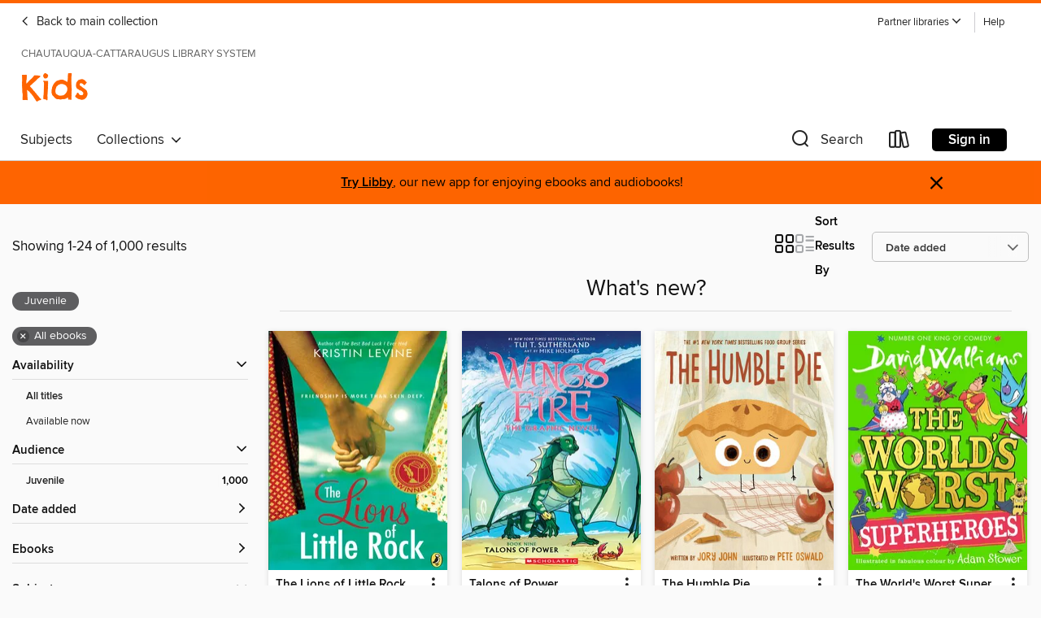

--- FILE ---
content_type: text/html; charset=utf-8
request_url: https://ccls.overdrive.com/library/kids/collection/73540
body_size: 58689
content:
<!DOCTYPE html>
<html lang="en" dir="ltr" class="no-js">
    <head>
        
    
        
            
        
    

    <meta name="twitter:title" property="og:title" content="Chautauqua-Cattaraugus Library System"/>
    <meta name="twitter:description" property="og:description" content="See the &quot;What&#39;s new?&quot; collection from Chautauqua-Cattaraugus Library System."/>
    <meta name="twitter:image" property="og:image" content="https://thunder.cdn.overdrive.com/logo-resized/1306?1720796664"/>
    <meta property="og:url" content="/library/kids/collection/73540"/>
    <meta name="twitter:card" content="summary" />
    <meta property="og:site_name" content="Chautauqua-Cattaraugus Library System" />
    <meta name="twitter:site" content="@OverDriveLibs" />
    <meta property="og:locale" content="en" />
    <meta name="description" content="See the &quot;What&#39;s new?&quot; collection from Chautauqua-Cattaraugus Library System." />

        <meta http-equiv="X-UA-Compatible" content="IE=edge,chrome=1">
<meta name="viewport" content="width=device-width, initial-scale=1.0 user-scalable=1">





    
        
            
        
        
            
        

        <title>Kids - What&#39;s new? - Chautauqua-Cattaraugus Library System - OverDrive</title>
    


<link rel='shortcut icon' type='image/x-icon' href='https://lightning.od-cdn.com/static/img/favicon.bb86d660d3929b5c0c65389d6a8e8aba.ico' />


    
        <meta name="twitter:title" property="og:title" content="Chautauqua-Cattaraugus Library System"/>
        <meta name="twitter:description" property="og:description" content="Browse, borrow, and enjoy titles from the Chautauqua-Cattaraugus Library System digital collection."/>
        <meta name="twitter:image" property="og:image" content="https://thunder.cdn.overdrive.com/logo-resized/1306?1720796664"/>
        <meta property="og:url" content="/library/kids/collection/73540"/>
        <meta name="twitter:card" content="summary" />
        <meta property="og:site_name" content="Chautauqua-Cattaraugus Library System" />
        <meta name="twitter:site" content="@OverDriveLibs" />
        <meta property="og:locale" content="en" />
        
    



        <link rel="stylesheet" type="text/css" href="https://lightning.od-cdn.com/static/vendor.bundle.min.5eabf64aeb625aca9acda7ccc8bb0256.css" onerror="cdnError(this)" />
        <link rel="stylesheet" type="text/css" href="https://lightning.od-cdn.com/static/app.bundle.min.4745c796acbdf898c17680b64a0334c9.css" onerror="cdnError(this)" />
        <link rel='shortcut icon' type='image/x-icon' href='https://lightning.od-cdn.com/static/img/favicon.bb86d660d3929b5c0c65389d6a8e8aba.ico' />

        
    <link rel="stylesheet" type="text/css" href="https://lightning.od-cdn.com/static/faceted-media.min.4cf2f9699e20c37ba2839a67bcf88d4d.css" />


        

<link rel="stylesheet" type="text/css" href="/assets/v3/css/45b2cd3100fbdebbdb6e3d5fa7e06ec7/colors.css?primary=%238ec448&primaryR=142&primaryG=196&primaryB=72&primaryFontColor=%23000&secondary=%23fe6400&secondaryR=254&secondaryG=100&secondaryB=0&secondaryFontColor=%23000&bannerIsSecondaryColor=false&defaultColor=%23222">

        <script>
    window.OverDrive = window.OverDrive || {};
    window.OverDrive.colors = {};
    window.OverDrive.colors.primary = "#8ec448";
    window.OverDrive.colors.secondary = "#fe6400";
    window.OverDrive.tenant = 212;
    window.OverDrive.libraryName = "Chautauqua-Cattaraugus Library System";
    window.OverDrive.advantageKey = "";
    window.OverDrive.libraryKey = "ccls";
    window.OverDrive.accountIds = [-1];
    window.OverDrive.parentAccountKey = "ccls";
    window.OverDrive.allFeatures = "";
    window.OverDrive.libraryConfigurations = {"autocomplete":{"enabled":true},"content-holds":{"enabled":true},"getACard":{"enabled":false},"backToMainCollectionLink":{"enabled":true},"promoteLibby":{"enabled":true},"switchToLibby":{"enabled":true},"disableOdAppAccess":{"enabled":true},"bannerIsSecondaryColor":{"enabled":false},"lexileScores":{"enabled":true},"atosLevels":{"enabled":true},"gradeLevels":{"enabled":true},"interestLevels":{"enabled":true},"readingHistory":{"enabled":true},"reciprocalLending":{"enabled":true},"OzoneAuthentication":{"enabled":true},"Notifications":{"enabled":true},"kindleFooter":{"enabled":true},"kindleNav":{"enabled":true},"kindleLoanFormatLimit":{"enabled":true},"kindleSearchOffer":{"enabled":true},"kindleLoanOffer":{"enabled":true},"sampleOnlyMode":{},"luckyDayMenuLink":{"enabled":true},"disableWishlist":{"enabled":false},"simplifiedNavigationBar":{"enabled":false},"geo-idc":{"enabled":false},"libby-footer-promo":{"enabled":false}};
    window.OverDrive.mediaItems = {"631176":{"reserveId":"971e4b0a-3ee8-4abe-8157-43da9bb30fff","subjects":[{"id":"43","name":"Juvenile Fiction"},{"id":"44","name":"Juvenile Literature"},{"id":"115","name":"Historical Fiction"}],"bisacCodes":["JUV016150","JUV039060","JUV039120"],"bisac":[{"code":"JUV016150","description":"Juvenile Fiction / Historical / United States / 20th Century"},{"code":"JUV039060","description":"Juvenile Fiction / Social Themes / Friendship"},{"code":"JUV039120","description":"Juvenile Fiction / Social Themes / Prejudice & Racism"}],"levels":[{"value":"4.1","id":"atos","name":"ATOS"},{"value":"630","id":"lexile","name":"Lexile Score"},{"value":"4-8(MG)","id":"interest-level","name":"Interest Level"},{"low":"200","high":"300","value":"2-3","id":"reading-level","name":"Reading Level"}],"creators":[{"id":139043,"name":"Kristin Levine","role":"Author","sortName":"Levine, Kristin"}],"languages":[{"id":"en","name":"English"}],"imprint":{"id":"65154","name":"Puffin Books"},"isBundledChild":false,"ratings":{"maturityLevel":{"id":"juvenile","name":"Juvenile"},"naughtyScore":{"id":"Juvenile","name":"Juvenile"}},"constraints":{"isDisneyEulaRequired":false},"reviewCounts":{"premium":5,"publisherSupplier":0},"awards":[{"id":105,"description":"Best Fiction for Young Adults","source":"Young Adult Library Services Association"}],"isAvailable":true,"isPreReleaseTitle":false,"estimatedReleaseDate":"2012-01-05T05:00:00Z","sample":{"href":"https://samples.overdrive.com/?crid=971E4B0A-3EE8-4ABE-8157-43DA9BB30FFF&.epub-sample.overdrive.com"},"publisher":{"id":"97290","name":"Penguin Young Readers Group"},"description":"<b>\"Satisfying, gratifying, touching, weighty&mdash;this authentic piece of work has got soul.\"&mdash;<i>The New York Times Book Review</i></b><br>As twelve-year-old Marlee starts middle school in 1958 Little Rock, it feels like her whole world...","availableCopies":1,"ownedCopies":1,"luckyDayAvailableCopies":0,"luckyDayOwnedCopies":0,"holdsCount":0,"holdsRatio":0,"estimatedWaitDays":14,"isFastlane":false,"availabilityType":"normal","isRecommendableToLibrary":true,"isOwned":true,"isHoldable":true,"isAdvantageFiltered":false,"visitorEligible":true,"juvenileEligible":false,"youngAdultEligible":false,"contentAccessLevels":0,"classifications":{},"type":{"id":"ebook","name":"eBook"},"covers":{"cover150Wide":{"href":"https://img3.od-cdn.com/ImageType-150/1523-1/971/E4B/0A/{971E4B0A-3EE8-4ABE-8157-43DA9BB30FFF}Img150.jpg","height":200,"width":150,"primaryColor":{"hex":"#684B47","rgb":{"red":104,"green":75,"blue":71}},"isPlaceholderImage":false},"cover300Wide":{"href":"https://img3.od-cdn.com/ImageType-400/1523-1/971/E4B/0A/{971E4B0A-3EE8-4ABE-8157-43DA9BB30FFF}Img400.jpg","height":400,"width":300,"primaryColor":{"hex":"#1F2C12","rgb":{"red":31,"green":44,"blue":18}},"isPlaceholderImage":false},"cover510Wide":{"href":"https://img1.od-cdn.com/ImageType-100/1523-1/{971E4B0A-3EE8-4ABE-8157-43DA9BB30FFF}Img100.jpg","height":680,"width":510,"primaryColor":{"hex":"#26281B","rgb":{"red":38,"green":40,"blue":27}},"isPlaceholderImage":false}},"id":"631176","firstCreatorName":"Kristin Levine","firstCreatorId":139043,"firstCreatorSortName":"Levine, Kristin","title":"The Lions of Little Rock","sortTitle":"Lions of Little Rock","starRating":4.5,"starRatingCount":281,"publishDate":"2012-01-05T00:00:00Z","publishDateText":"01/05/2012","formats":[{"identifiers":[{"type":"ASIN","value":"B005ERITJ8"}],"rights":[],"onSaleDateUtc":"2012-01-05T05:00:00+00:00","hasAudioSynchronizedText":false,"isBundleParent":false,"bundledContent":[],"fulfillmentType":"kindle","id":"ebook-kindle","name":"Kindle Book"},{"identifiers":[{"type":"ISBN","value":"9781101550441"}],"rights":[],"onSaleDateUtc":"2012-01-05T05:00:00+00:00","hasAudioSynchronizedText":false,"isBundleParent":false,"isbn":"9781101550441","bundledContent":[],"sample":{"href":"https://samples.overdrive.com/?crid=971E4B0A-3EE8-4ABE-8157-43DA9BB30FFF&.epub-sample.overdrive.com"},"fulfillmentType":"bifocal","id":"ebook-overdrive","name":"OverDrive Read"},{"identifiers":[{"type":"ISBN","value":"9781101550441"}],"rights":[],"fileSize":490370,"onSaleDateUtc":"2012-01-05T05:00:00+00:00","hasAudioSynchronizedText":false,"isBundleParent":false,"isbn":"9781101550441","bundledContent":[],"sample":{"href":"https://excerpts.cdn.overdrive.com/FormatType-410/1523-1/971/E4B/0A/LionsofLittleRock9781101550441.epub"},"fulfillmentType":"epub","accessibilityStatements":{"waysOfReading":["ModifiableDisplay","SomeNonVisualReadingSupport"],"conformance":["NoInfoForStandards"],"navigation":["TableOfContents"],"richContent":[],"hazards":[],"legalConsiderations":[],"additionalInformation":["NonColorMeansOfConveyingInformation"],"summaryStatement":"Accessibility metadata derived programmatically based on file type."},"id":"ebook-epub-adobe","name":"EPUB eBook"},{"identifiers":[{"type":"KoboBookID","value":"2c0dec82-e56c-42f9-8a2f-56192bcc0abf"}],"rights":[],"onSaleDateUtc":"2012-01-05T05:00:00+00:00","hasAudioSynchronizedText":false,"isBundleParent":false,"bundledContent":[],"fulfillmentType":"kobo","id":"ebook-kobo","name":"Kobo eBook"}],"publisherAccount":{"id":"3738","name":"Penguin Group (USA), Inc."}},"10382464":{"reserveId":"f216c311-7d93-4463-8736-7cb43529b239","subjects":[{"id":"24","name":"Fantasy"},{"id":"43","name":"Juvenile Fiction"},{"id":"44","name":"Juvenile Literature"}],"bisacCodes":["JUV001000","JUV011010","JUV037000"],"bisac":[{"code":"JUV001000","description":"Juvenile Fiction / Action & Adventure / General"},{"code":"JUV011010","description":"JUVENILE FICTION / African American & Black"},{"code":"JUV037000","description":"JUVENILE FICTION / Fantasy / General"}],"levels":[],"creators":[{"id":1223483,"name":"Angie Thomas","role":"Author","sortName":"Thomas, Angie"}],"languages":[{"id":"en","name":"English"}],"imprint":{"id":"153887","name":"Clarion Books"},"isBundledChild":false,"ratings":{"maturityLevel":{"id":"juvenile","name":"Juvenile"},"naughtyScore":{"id":"Juvenile","name":"Juvenile"}},"constraints":{"isDisneyEulaRequired":false},"reviewCounts":{"premium":4,"publisherSupplier":0},"isAvailable":true,"isPreReleaseTitle":false,"estimatedReleaseDate":"2025-09-16T04:00:00Z","sample":{"href":"https://samples.overdrive.com/?crid=f216c311-7d93-4463-8736-7cb43529b239&.epub-sample.overdrive.com"},"publisher":{"id":"582","name":"HarperCollins"},"series":"Nic Blake and the Remarkables","description":"<p><strong>The highly anticipated sequel to the instant #1 New York Times bestseller Nic Blake and the Remarkables: The Manifestor Prophecy&#8212;a boldly original and suspenseful fantasy adventure by one of the most popular and imaginative...","availableCopies":1,"ownedCopies":1,"luckyDayAvailableCopies":0,"luckyDayOwnedCopies":0,"holdsCount":0,"holdsRatio":0,"estimatedWaitDays":14,"isFastlane":false,"availabilityType":"normal","isRecommendableToLibrary":true,"isOwned":true,"isHoldable":true,"isAdvantageFiltered":false,"visitorEligible":false,"juvenileEligible":false,"youngAdultEligible":false,"contentAccessLevels":0,"classifications":{},"type":{"id":"ebook","name":"eBook"},"covers":{"cover150Wide":{"href":"https://img2.od-cdn.com/ImageType-150/0293-1/{F216C311-7D93-4463-8736-7CB43529B239}IMG150.JPG","height":200,"width":150,"primaryColor":{"hex":"#15121D","rgb":{"red":21,"green":18,"blue":29}},"isPlaceholderImage":false},"cover300Wide":{"href":"https://img2.od-cdn.com/ImageType-400/0293-1/{F216C311-7D93-4463-8736-7CB43529B239}IMG400.JPG","height":400,"width":300,"primaryColor":{"hex":"#161220","rgb":{"red":22,"green":18,"blue":32}},"isPlaceholderImage":false},"cover510Wide":{"href":"https://img2.od-cdn.com/ImageType-100/0293-1/{F216C311-7D93-4463-8736-7CB43529B239}IMG100.JPG","height":680,"width":510,"primaryColor":{"hex":"#161220","rgb":{"red":22,"green":18,"blue":32}},"isPlaceholderImage":false}},"id":"10382464","firstCreatorName":"Angie Thomas","firstCreatorId":1223483,"firstCreatorSortName":"Thomas, Angie","title":"The Book of Anansi","sortTitle":"Book of Anansi","publishDate":"2025-09-16T00:00:00Z","publishDateText":"09/16/2025","formats":[{"identifiers":[{"type":"ASIN","value":"B0CRQFX2TX"}],"rights":[],"onSaleDateUtc":"2025-09-16T04:00:00+00:00","hasAudioSynchronizedText":false,"isBundleParent":false,"bundledContent":[],"fulfillmentType":"kindle","id":"ebook-kindle","name":"Kindle Book"},{"identifiers":[{"type":"ISBN","value":"9780063225206"}],"rights":[],"onSaleDateUtc":"2025-09-16T04:00:00+00:00","hasAudioSynchronizedText":false,"isBundleParent":false,"isbn":"9780063225206","bundledContent":[],"sample":{"href":"https://samples.overdrive.com/?crid=f216c311-7d93-4463-8736-7cb43529b239&.epub-sample.overdrive.com"},"fulfillmentType":"bifocal","id":"ebook-overdrive","name":"OverDrive Read"},{"identifiers":[{"type":"ISBN","value":"9780063225206"}],"rights":[],"fileSize":2428101,"onSaleDateUtc":"2025-09-16T04:00:00+00:00","hasAudioSynchronizedText":false,"isBundleParent":false,"isbn":"9780063225206","bundledContent":[],"fulfillmentType":"epub","accessibilityStatements":{"waysOfReading":["NoInfoForModifiableDisplay","SomeNonVisualReadingSupport"],"conformance":["NoInfoForStandards"],"navigation":[],"richContent":[],"hazards":[],"legalConsiderations":[],"additionalInformation":[]},"id":"ebook-epub-adobe","name":"EPUB eBook"},{"identifiers":[{"type":"KoboBookID","value":"3dac6ccf-6e43-34e0-90e3-8a2e79fd30bf"}],"rights":[],"onSaleDateUtc":"2025-09-16T04:00:00+00:00","hasAudioSynchronizedText":false,"isBundleParent":false,"bundledContent":[],"fulfillmentType":"kobo","id":"ebook-kobo","name":"Kobo eBook"}],"publisherAccount":{"id":"436","name":"HarperCollins Publishers Inc."},"detailedSeries":{"seriesId":1794412,"seriesName":"Nic Blake and the Remarkables","readingOrder":"2","rank":10}},"11216857":{"reserveId":"5f07db7e-755d-42e6-b322-af3444a45149","subjects":[{"id":"10","name":"Classic Literature"},{"id":"43","name":"Juvenile Fiction"},{"id":"123","name":"Humor (Fiction)"}],"bisacCodes":["JUV002100","JUV002140","JUV019000"],"bisac":[{"code":"JUV002100","description":"JUVENILE FICTION / Animals / Fish"},{"code":"JUV002140","description":"Juvenile Fiction / Animals / Insects, Spiders, etc."},{"code":"JUV019000","description":"Juvenile Fiction / Humorous Stories"}],"levels":[],"creators":[{"id":929187,"name":"Beth Ferry","role":"Author","sortName":"Ferry, Beth"},{"id":158509,"name":"Terry Fan","role":"Illustrator","sortName":"Fan, Terry"},{"id":957755,"name":"Eric Fan","role":"Illustrator","sortName":"Fan, Eric"}],"languages":[{"id":"en","name":"English"}],"isBundledChild":false,"ratings":{"maturityLevel":{"id":"juvenile","name":"Juvenile"},"naughtyScore":{"id":"Juvenile","name":"Juvenile"}},"constraints":{"isDisneyEulaRequired":false},"reviewCounts":{"premium":4,"publisherSupplier":0},"isAvailable":true,"isPreReleaseTitle":false,"estimatedReleaseDate":"2025-05-27T04:00:00Z","sample":{"href":"https://samples.overdrive.com/?crid=5f07db7e-755d-42e6-b322-af3444a45149&.epub-sample.overdrive.com"},"publisher":{"id":"5940","name":"Simon & Schuster Books for Young Readers"},"description":"<b>An instant <i>New York Times</i> bestseller!</b><BR> <b>\"A meditative, charming delight.\" &#8212;<i>School Library Journal</i> (starred review)</b><BR> <BR><b>An unlikely team of talkative plants, a curious spider, and a grumpy goldfish use...","availableCopies":1,"ownedCopies":1,"luckyDayAvailableCopies":0,"luckyDayOwnedCopies":0,"holdsCount":0,"holdsRatio":0,"estimatedWaitDays":14,"isFastlane":false,"availabilityType":"normal","isRecommendableToLibrary":true,"isOwned":true,"isHoldable":true,"isAdvantageFiltered":false,"visitorEligible":true,"juvenileEligible":false,"youngAdultEligible":false,"contentAccessLevels":0,"classifications":{},"type":{"id":"ebook","name":"eBook"},"covers":{"cover150Wide":{"href":"https://img1.od-cdn.com/ImageType-150/0439-1/{5F07DB7E-755D-42E6-B322-AF3444A45149}IMG150.JPG","height":200,"width":150,"primaryColor":{"hex":"#92D3D7","rgb":{"red":146,"green":211,"blue":215}},"isPlaceholderImage":false},"cover300Wide":{"href":"https://img3.od-cdn.com/ImageType-400/0439-1/{5F07DB7E-755D-42E6-B322-AF3444A45149}IMG400.JPG","height":400,"width":300,"primaryColor":{"hex":"#90D4D7","rgb":{"red":144,"green":212,"blue":215}},"isPlaceholderImage":false},"cover510Wide":{"href":"https://img1.od-cdn.com/ImageType-100/0439-1/{5F07DB7E-755D-42E6-B322-AF3444A45149}IMG100.JPG","height":680,"width":510,"primaryColor":{"hex":"#90D4D7","rgb":{"red":144,"green":212,"blue":215}},"isPlaceholderImage":false}},"id":"11216857","firstCreatorName":"Beth Ferry","firstCreatorId":929187,"firstCreatorSortName":"Ferry, Beth","title":"Growing Home","sortTitle":"Growing Home","publishDate":"2025-05-27T00:00:00Z","publishDateText":"05/27/2025","formats":[{"identifiers":[{"type":"ASIN","value":"B0DJC84LQT"}],"rights":[],"onSaleDateUtc":"2025-05-27T04:00:00+00:00","hasAudioSynchronizedText":false,"isBundleParent":false,"bundledContent":[],"fulfillmentType":"kindle","id":"ebook-kindle","name":"Kindle Book"},{"identifiers":[{"type":"ISBN","value":"9781665942508"}],"rights":[],"onSaleDateUtc":"2025-05-27T04:00:00+00:00","hasAudioSynchronizedText":false,"isBundleParent":false,"isbn":"9781665942508","bundledContent":[],"sample":{"href":"https://samples.overdrive.com/?crid=5f07db7e-755d-42e6-b322-af3444a45149&.epub-sample.overdrive.com"},"fulfillmentType":"bifocal","id":"ebook-overdrive","name":"OverDrive Read"},{"identifiers":[{"type":"ISBN","value":"9781665942508"}],"rights":[],"fileSize":34103262,"onSaleDateUtc":"2025-05-27T04:00:00+00:00","hasAudioSynchronizedText":false,"isBundleParent":false,"isbn":"9781665942508","bundledContent":[],"fulfillmentType":"epub","accessibilityStatements":{"waysOfReading":["ModifiableDisplay","FullNonVisualReadingSupport","AlternativeText"],"conformance":["MeetsStandards"],"navigation":["TableOfContents","StructuredNavigation"],"richContent":[],"hazards":[],"legalConsiderations":[],"additionalInformation":["PageBreaks","HighContrastText"],"epubVersion":"1.1","wcagVersion":"2.2","wcagLevel":"AA","summaryStatement":"A publication with images and logos, converted to meet EPUB Accessibility specifications of WCAG-AA level. This book contains various accessibility features such as alternative text for images and logos, table of contents, page-list, landmark, reading order, structural navigation, and semantic structure. Blank pages from print have been removed in this ebook, with related page number spans set on the first following in-spine page. Certain front and back matter pages have been adjusted in the reading order sequence from print, with related page references reordered in the page-list order."},"id":"ebook-epub-adobe","name":"EPUB eBook"},{"identifiers":[{"type":"KoboBookID","value":"7001d97d-2bfe-3c13-9e1b-2177f773a5f8"}],"rights":[],"onSaleDateUtc":"2025-05-27T04:00:00+00:00","hasAudioSynchronizedText":false,"isBundleParent":false,"bundledContent":[],"fulfillmentType":"kobo","id":"ebook-kobo","name":"Kobo eBook"}],"publisherAccount":{"id":"646","name":"Simon & Schuster, Inc."}},"11510046":{"reserveId":"fa899a74-0747-4c9f-ae94-dc67a41dbe9f","subjects":[{"id":"43","name":"Juvenile Fiction"},{"id":"44","name":"Juvenile Literature"}],"bisacCodes":["JUV002030","JUV039060","JUV039140"],"bisac":[{"code":"JUV002030","description":"Juvenile Fiction / Animals / Bears"},{"code":"JUV039060","description":"Juvenile Fiction / Social Themes / Friendship"},{"code":"JUV039140","description":"Juvenile Fiction / Social Themes / Self-Esteem & Self-Reliance"}],"levels":[],"creators":[{"id":1791741,"name":"Stephanie Stansbie","role":"Author","sortName":"Stansbie, Stephanie"},{"id":3894894,"name":"Wendy J. Warren","role":"Illustrator","sortName":"Warren, Wendy J."}],"languages":[{"id":"en","name":"English"}],"imprint":{"id":"140133","name":"Tiger Tales"},"isBundledChild":false,"ratings":{"maturityLevel":{"id":"juvenile","name":"Juvenile"},"naughtyScore":{"id":"Juvenile","name":"Juvenile"}},"constraints":{"isDisneyEulaRequired":false},"reviewCounts":{"premium":2,"publisherSupplier":0},"isAvailable":true,"isPreReleaseTitle":false,"estimatedReleaseDate":"2025-10-07T04:00:00Z","sample":{"href":"https://samples.overdrive.com/?crid=fa899a74-0747-4c9f-ae94-dc67a41dbe9f&.epub-sample.overdrive.com"},"publisher":{"id":"250997","name":"Tiger Tales."},"description":"<b>A stunningly illustrated, lyrical story about hard work, determination, body positivity, and representation.</b><br>Rita the bear has always wanted to be a ballerina. She begins taking ballet classes with Monsieur le Fox and practices every...","availableCopies":1,"ownedCopies":1,"luckyDayAvailableCopies":0,"luckyDayOwnedCopies":0,"holdsCount":0,"holdsRatio":0,"estimatedWaitDays":14,"isFastlane":false,"availabilityType":"normal","isRecommendableToLibrary":true,"isOwned":true,"isHoldable":true,"isAdvantageFiltered":false,"visitorEligible":true,"juvenileEligible":false,"youngAdultEligible":false,"contentAccessLevels":0,"classifications":{},"type":{"id":"ebook","name":"eBook"},"covers":{"cover150Wide":{"href":"https://img2.od-cdn.com/ImageType-150/0111-1/{FA899A74-0747-4C9F-AE94-DC67A41DBE9F}IMG150.JPG","height":200,"width":150,"primaryColor":{"hex":"#2E3466","rgb":{"red":46,"green":52,"blue":102}},"isPlaceholderImage":false},"cover300Wide":{"href":"https://img1.od-cdn.com/ImageType-400/0111-1/{FA899A74-0747-4C9F-AE94-DC67A41DBE9F}IMG400.JPG","height":400,"width":300,"primaryColor":{"hex":"#2B3364","rgb":{"red":43,"green":51,"blue":100}},"isPlaceholderImage":false},"cover510Wide":{"href":"https://img1.od-cdn.com/ImageType-100/0111-1/{FA899A74-0747-4C9F-AE94-DC67A41DBE9F}IMG100.JPG","height":680,"width":510,"primaryColor":{"hex":"#2B3364","rgb":{"red":43,"green":51,"blue":100}},"isPlaceholderImage":false}},"id":"11510046","firstCreatorName":"Stephanie Stansbie","firstCreatorId":1791741,"firstCreatorSortName":"Stansbie, Stephanie","title":"The Bear Who Wanted to Dance","sortTitle":"Bear Who Wanted to Dance","publishDate":"2025-10-07T00:00:00Z","publishDateText":"10/07/2025","formats":[{"identifiers":[{"type":"ASIN","value":"B0DSGY4TVD"}],"rights":[{"type":"UnsupportedKindleDevice","typeText":"Unsupported kindle device","value":"kindle-1","valueText":"Kindle 1","drmType":"Light"},{"type":"UnsupportedKindleDevice","typeText":"Unsupported kindle device","value":"kindle-2","valueText":"Kindle 2","drmType":"Light"},{"type":"UnsupportedKindleDevice","typeText":"Unsupported kindle device","value":"kindle-dx","valueText":"Kindle DX","drmType":"Light"},{"type":"UnsupportedKindleDevice","typeText":"Unsupported kindle device","value":"kindle-keyboard","valueText":"Kindle Keyboard","drmType":"Light"},{"type":"UnsupportedKindleDevice","typeText":"Unsupported kindle device","value":"kindle-4","valueText":"Kindle 4","drmType":"Light"},{"type":"UnsupportedKindleDevice","typeText":"Unsupported kindle device","value":"kindle-touch","valueText":"Kindle Touch","drmType":"Light"},{"type":"UnsupportedKindleDevice","typeText":"Unsupported kindle device","value":"kindle-5","valueText":"Kindle 5","drmType":"Light"},{"type":"UnsupportedKindleDevice","typeText":"Unsupported kindle device","value":"kindle-paperwhite","valueText":"Kindle Paperwhite","drmType":"Light"},{"type":"UnsupportedKindleDevice","typeText":"Unsupported kindle device","value":"kindle-7","valueText":"Kindle 7","drmType":"Light"},{"type":"UnsupportedKindleDevice","typeText":"Unsupported kindle device","value":"kindle-voyage","valueText":"Kindle Voyage","drmType":"Light"}],"onSaleDateUtc":"2025-10-07T04:00:00+00:00","hasAudioSynchronizedText":false,"isBundleParent":false,"bundledContent":[],"fulfillmentType":"kindle","id":"ebook-kindle","name":"Kindle Book"},{"identifiers":[{"type":"ISBN","value":"9781664390607"}],"rights":[],"onSaleDateUtc":"2025-10-07T04:00:00+00:00","hasAudioSynchronizedText":false,"isBundleParent":false,"isbn":"9781664390607","bundledContent":[],"sample":{"href":"https://samples.overdrive.com/?crid=fa899a74-0747-4c9f-ae94-dc67a41dbe9f&.epub-sample.overdrive.com"},"fulfillmentType":"bifocal","id":"ebook-overdrive","name":"OverDrive Read"},{"identifiers":[{"type":"KoboBookID","value":"2e60aac0-f645-3d0b-8f5e-b898fc95961b"}],"rights":[],"onSaleDateUtc":"2025-10-07T04:00:00+00:00","hasAudioSynchronizedText":false,"isBundleParent":false,"bundledContent":[],"fulfillmentType":"kobo","id":"ebook-kobo","name":"Kobo eBook"}],"publisherAccount":{"id":"221","name":"Random House, Inc."}},"11563631":{"reserveId":"64dbdbbd-cd15-4c48-b8e8-d46de1a454a3","subjects":[{"id":"12","name":"Comic and Graphic Books"},{"id":"43","name":"Juvenile Fiction"},{"id":"82","name":"Short Stories"},{"id":"123","name":"Humor (Fiction)"}],"bisacCodes":["JUV019000","JUV038000","JUV071000"],"bisac":[{"code":"JUV019000","description":"Juvenile Fiction / Humorous Stories"},{"code":"JUV038000","description":"Juvenile Fiction / Short Stories"},{"code":"JUV071000","description":"Juvenile Fiction / Superheroes "}],"levels":[],"creators":[{"id":328398,"name":"David Walliams","role":"Author","sortName":"Walliams, David"},{"id":482833,"name":"Adam Stower","role":"Illustrator","sortName":"Stower, Adam"}],"languages":[{"id":"en","name":"English"}],"imprint":{"id":"4173","name":"HarperCollinsChildren'sBooks"},"isBundledChild":false,"ratings":{"maturityLevel":{"id":"juvenile","name":"Juvenile"},"naughtyScore":{"id":"Juvenile","name":"Juvenile"}},"constraints":{"isDisneyEulaRequired":false},"reviewCounts":{"premium":0,"publisherSupplier":0},"isAvailable":true,"isPreReleaseTitle":false,"estimatedReleaseDate":"2025-05-22T04:00:00Z","sample":{"href":"https://samples.overdrive.com/?crid=64dbdbbd-cd15-4c48-b8e8-d46de1a454a3&.epub-sample.overdrive.com"},"publisher":{"id":"5073","name":"HarperCollins Publishers"},"series":"The World's Worst","description":"The World's Worst Superheroes, from Children's author David Walliams. When is the queen not just the queen? When she is WONDERQUEEN! KAPOW! Is that an especially large bird? Is it a weirdly small plane? No: it's THUNDERHOUND! BLAM! When her...","availableCopies":1,"ownedCopies":1,"luckyDayAvailableCopies":0,"luckyDayOwnedCopies":0,"holdsCount":0,"holdsRatio":0,"estimatedWaitDays":14,"isFastlane":false,"availabilityType":"normal","isRecommendableToLibrary":true,"isOwned":true,"isHoldable":true,"isAdvantageFiltered":false,"visitorEligible":false,"juvenileEligible":false,"youngAdultEligible":false,"contentAccessLevels":0,"classifications":{},"type":{"id":"ebook","name":"eBook"},"covers":{"cover150Wide":{"href":"https://img3.od-cdn.com/ImageType-150/0292-1/{64DBDBBD-CD15-4C48-B8E8-D46DE1A454A3}IMG150.JPG","height":200,"width":150,"primaryColor":{"hex":"#58D903","rgb":{"red":88,"green":217,"blue":3}},"isPlaceholderImage":false},"cover300Wide":{"href":"https://img3.od-cdn.com/ImageType-400/0292-1/{64DBDBBD-CD15-4C48-B8E8-D46DE1A454A3}IMG400.JPG","height":400,"width":300,"primaryColor":{"hex":"#5AD70A","rgb":{"red":90,"green":215,"blue":10}},"isPlaceholderImage":false},"cover510Wide":{"href":"https://img1.od-cdn.com/ImageType-100/0292-1/{64DBDBBD-CD15-4C48-B8E8-D46DE1A454A3}IMG100.JPG","height":680,"width":510,"primaryColor":{"hex":"#59D600","rgb":{"red":89,"green":214,"blue":0}},"isPlaceholderImage":false}},"id":"11563631","firstCreatorName":"David Walliams","firstCreatorId":328398,"firstCreatorSortName":"Walliams, David","title":"The World's Worst Superheroes","sortTitle":"Worlds Worst Superheroes","publishDate":"2025-05-22T00:00:00Z","publishDateText":"05/22/2025","formats":[{"identifiers":[{"type":"ISBN","value":"9780008604127"}],"rights":[],"onSaleDateUtc":"2025-05-22T04:00:00+00:00","hasAudioSynchronizedText":false,"isBundleParent":false,"isbn":"9780008604127","bundledContent":[],"sample":{"href":"https://samples.overdrive.com/?crid=64dbdbbd-cd15-4c48-b8e8-d46de1a454a3&.epub-sample.overdrive.com"},"fulfillmentType":"bifocal","id":"ebook-overdrive","name":"OverDrive Read"},{"identifiers":[{"type":"KoboBookID","value":"33efef40-1780-315f-b6b8-57c697e86572"}],"rights":[],"onSaleDateUtc":"2025-05-22T04:00:00+00:00","hasAudioSynchronizedText":false,"isBundleParent":false,"bundledContent":[],"fulfillmentType":"kobo","id":"ebook-kobo","name":"Kobo eBook"}],"publisherAccount":{"id":"435","name":"HarperCollins Publishers Ltd."},"detailedSeries":{"seriesId":2003279,"seriesName":"The World's Worst","rank":1}},"11564716":{"reserveId":"827a687f-2d33-4384-b600-989b478d381f","subjects":[{"id":"43","name":"Juvenile Fiction"},{"id":"44","name":"Juvenile Literature"}],"bisacCodes":["JUV013000","JUV026000","JUV039060"],"bisac":[{"code":"JUV013000","description":"Juvenile Fiction / Family / General "},{"code":"JUV026000","description":"Juvenile Fiction / Love & Romance"},{"code":"JUV039060","description":"Juvenile Fiction / Social Themes / Friendship"}],"levels":[],"creators":[{"id":3384756,"name":"Alex Thayer","role":"Author","sortName":"Thayer, Alex"}],"languages":[{"id":"en","name":"English"}],"isBundledChild":false,"ratings":{"maturityLevel":{"id":"juvenile","name":"Juvenile"},"naughtyScore":{"id":"Juvenile","name":"Juvenile"}},"constraints":{"isDisneyEulaRequired":false},"reviewCounts":{"premium":1,"publisherSupplier":0},"isAvailable":true,"isPreReleaseTitle":false,"estimatedReleaseDate":"2025-11-11T05:00:00Z","sample":{"href":"https://samples.overdrive.com/?crid=827a687f-2d33-4384-b600-989b478d381f&.epub-sample.overdrive.com"},"publisher":{"id":"5937","name":"Aladdin"},"description":"<B>A dyslexic bookworm joins her school's cheerleading squad to investigate her sister's strange behavior in this insightful and sharp middle grade novel about the unbreakable bonds of sisterhood.</B><BR>Seventh grader Bag loves to read. It...","availableCopies":1,"ownedCopies":1,"luckyDayAvailableCopies":0,"luckyDayOwnedCopies":0,"holdsCount":0,"holdsRatio":0,"estimatedWaitDays":14,"isFastlane":false,"availabilityType":"normal","isRecommendableToLibrary":true,"isOwned":true,"isHoldable":true,"isAdvantageFiltered":false,"visitorEligible":true,"juvenileEligible":false,"youngAdultEligible":false,"contentAccessLevels":0,"classifications":{},"type":{"id":"ebook","name":"eBook"},"covers":{"cover150Wide":{"href":"https://img3.od-cdn.com/ImageType-150/0439-1/{827A687F-2D33-4384-B600-989B478D381F}IMG150.JPG","height":200,"width":150,"primaryColor":{"hex":"#FFF1D7","rgb":{"red":255,"green":241,"blue":215}},"isPlaceholderImage":false},"cover300Wide":{"href":"https://img2.od-cdn.com/ImageType-400/0439-1/{827A687F-2D33-4384-B600-989B478D381F}IMG400.JPG","height":400,"width":300,"primaryColor":{"hex":"#FFF1D7","rgb":{"red":255,"green":241,"blue":215}},"isPlaceholderImage":false},"cover510Wide":{"href":"https://img2.od-cdn.com/ImageType-100/0439-1/{827A687F-2D33-4384-B600-989B478D381F}IMG100.JPG","height":680,"width":510,"primaryColor":{"hex":"#FFF1D7","rgb":{"red":255,"green":241,"blue":215}},"isPlaceholderImage":false}},"id":"11564716","firstCreatorName":"Alex Thayer","firstCreatorId":3384756,"firstCreatorSortName":"Thayer, Alex","title":"Bad Cheerleader","sortTitle":"Bad Cheerleader","publishDate":"2025-11-11T00:00:00Z","publishDateText":"11/11/2025","formats":[{"identifiers":[{"type":"ASIN","value":"B0DV6GC39T"}],"rights":[],"onSaleDateUtc":"2025-11-11T05:00:00+00:00","hasAudioSynchronizedText":false,"isBundleParent":false,"bundledContent":[],"fulfillmentType":"kindle","id":"ebook-kindle","name":"Kindle Book"},{"identifiers":[{"type":"ISBN","value":"9781665955294"}],"rights":[],"onSaleDateUtc":"2025-11-11T05:00:00+00:00","hasAudioSynchronizedText":false,"isBundleParent":false,"isbn":"9781665955294","bundledContent":[],"sample":{"href":"https://samples.overdrive.com/?crid=827a687f-2d33-4384-b600-989b478d381f&.epub-sample.overdrive.com"},"fulfillmentType":"bifocal","id":"ebook-overdrive","name":"OverDrive Read"},{"identifiers":[{"type":"ISBN","value":"9781665955294"}],"rights":[],"fileSize":2894040,"onSaleDateUtc":"2025-11-11T05:00:00+00:00","hasAudioSynchronizedText":false,"isBundleParent":false,"isbn":"9781665955294","bundledContent":[],"fulfillmentType":"epub","accessibilityStatements":{"waysOfReading":["ModifiableDisplay","FullNonVisualReadingSupport","AlternativeText"],"conformance":["MeetsStandards"],"navigation":["TableOfContents","StructuredNavigation"],"richContent":[],"hazards":[],"legalConsiderations":[],"additionalInformation":["PageBreaks","HighContrastText"],"epubVersion":"1.1","wcagVersion":"2.2","wcagLevel":"AA","summaryStatement":"A simple complexity publication with images and logos, converted to meet EPUB Accessibility specifications of WCAG-AA level. This book contains various accessibility features such as alternative text for images and logos, table of contents, page-list, landmark, reading order, structural navigation, and semantic structure. Blank pages from print have been removed in this ebook, with related page number spans set on the first following in-spine page. Certain front and back matter pages have been adjusted in the reading order sequence from print, with related page references reordered in the page-list order."},"id":"ebook-epub-adobe","name":"EPUB eBook"},{"identifiers":[{"type":"KoboBookID","value":"096eced7-5149-3f94-8235-40970ed01bfa"}],"rights":[],"onSaleDateUtc":"2025-11-11T05:00:00+00:00","hasAudioSynchronizedText":false,"isBundleParent":false,"bundledContent":[],"fulfillmentType":"kobo","id":"ebook-kobo","name":"Kobo eBook"}],"publisherAccount":{"id":"646","name":"Simon & Schuster, Inc."}},"11564965":{"reserveId":"3654572a-4f6c-4d73-980d-ee3a2bb7cd81","subjects":[{"id":"45","name":"Juvenile Nonfiction"},{"id":"59","name":"Nature"},{"id":"79","name":"Science"}],"bisacCodes":["JNF003160","JNF051100","JNF051150"],"bisac":[{"code":"JNF003160","description":"Juvenile Nonfiction / Animals / Mice, Hamsters, Guinea Pigs, Squirrels, etc."},{"code":"JNF051100","description":"Juvenile Nonfiction / Science & Nature / Environmental Science & Ecosystems"},{"code":"JNF051150","description":"Juvenile Nonfiction / Science & Nature / Zoology"}],"levels":[],"creators":[{"id":21472,"name":"April Pulley Sayre","role":"Author","sortName":"Sayre, April Pulley"},{"id":397236,"name":"Steve Jenkins","role":"Illustrator","sortName":"Jenkins, Steve"}],"languages":[{"id":"en","name":"English"}],"isBundledChild":false,"ratings":{"maturityLevel":{"id":"juvenile","name":"Juvenile"},"naughtyScore":{"id":"Juvenile","name":"Juvenile"}},"constraints":{"isDisneyEulaRequired":false},"reviewCounts":{"premium":1,"publisherSupplier":0},"isAvailable":true,"isPreReleaseTitle":false,"estimatedReleaseDate":"2025-11-04T05:00:00Z","sample":{"href":"https://samples.overdrive.com/?crid=3654572a-4f6c-4d73-980d-ee3a2bb7cd81&.epub-sample.overdrive.com"},"publisher":{"id":"5950","name":"Beach Lane Books"},"description":"<B>Spend a day amongst the squirrels in this award-winning nonfiction picture book from celebrated author April Pulley Sayre and Caldecott Honor illustrator Steve Jenkins&#8212;now featuring updated end matter with even more illuminating info...","availableCopies":1,"ownedCopies":1,"luckyDayAvailableCopies":0,"luckyDayOwnedCopies":0,"holdsCount":0,"holdsRatio":0,"estimatedWaitDays":14,"isFastlane":false,"availabilityType":"normal","isRecommendableToLibrary":true,"isOwned":true,"isHoldable":true,"isAdvantageFiltered":false,"visitorEligible":true,"juvenileEligible":false,"youngAdultEligible":false,"contentAccessLevels":0,"classifications":{},"type":{"id":"ebook","name":"eBook"},"covers":{"cover150Wide":{"href":"https://img1.od-cdn.com/ImageType-150/0439-1/{3654572A-4F6C-4D73-980D-EE3A2BB7CD81}IMG150.JPG","height":200,"width":150,"primaryColor":{"hex":"#FEFEFE","rgb":{"red":254,"green":254,"blue":254}},"isPlaceholderImage":false},"cover300Wide":{"href":"https://img3.od-cdn.com/ImageType-400/0439-1/{3654572A-4F6C-4D73-980D-EE3A2BB7CD81}IMG400.JPG","height":400,"width":300,"primaryColor":{"hex":"#FEFEFE","rgb":{"red":254,"green":254,"blue":254}},"isPlaceholderImage":false},"cover510Wide":{"href":"https://img3.od-cdn.com/ImageType-100/0439-1/{3654572A-4F6C-4D73-980D-EE3A2BB7CD81}IMG100.JPG","height":680,"width":510,"primaryColor":{"hex":"#FEFEFE","rgb":{"red":254,"green":254,"blue":254}},"isPlaceholderImage":false}},"id":"11564965","firstCreatorName":"April Pulley Sayre","firstCreatorId":21472,"firstCreatorSortName":"Sayre, April Pulley","title":"Squirrels Leap, Squirrels Sleep","sortTitle":"Squirrels Leap Squirrels Sleep","publishDate":"2025-11-04T00:00:00Z","publishDateText":"11/04/2025","formats":[{"identifiers":[{"type":"ASIN","value":"B0DV6GQ9FG"}],"rights":[{"type":"UnsupportedKindleDevice","typeText":"Unsupported kindle device","value":"kindle-1","valueText":"Kindle 1","drmType":"Light"},{"type":"UnsupportedKindleDevice","typeText":"Unsupported kindle device","value":"kindle-2","valueText":"Kindle 2","drmType":"Light"},{"type":"UnsupportedKindleDevice","typeText":"Unsupported kindle device","value":"kindle-4","valueText":"Kindle 4","drmType":"Light"},{"type":"UnsupportedKindleDevice","typeText":"Unsupported kindle device","value":"kindle-5","valueText":"Kindle 5","drmType":"Light"},{"type":"UnsupportedKindleDevice","typeText":"Unsupported kindle device","value":"kindle-7","valueText":"Kindle 7","drmType":"Light"},{"type":"UnsupportedKindleDevice","typeText":"Unsupported kindle device","value":"kindle-dx","valueText":"Kindle DX","drmType":"Light"},{"type":"UnsupportedKindleDevice","typeText":"Unsupported kindle device","value":"kindle-keyboard","valueText":"Kindle Keyboard","drmType":"Light"},{"type":"UnsupportedKindleDevice","typeText":"Unsupported kindle device","value":"kindle-paperwhite","valueText":"Kindle Paperwhite","drmType":"Light"},{"type":"UnsupportedKindleDevice","typeText":"Unsupported kindle device","value":"kindle-touch","valueText":"Kindle Touch","drmType":"Light"},{"type":"UnsupportedKindleDevice","typeText":"Unsupported kindle device","value":"kindle-voyage","valueText":"Kindle Voyage","drmType":"Light"}],"onSaleDateUtc":"2025-11-04T05:00:00+00:00","hasAudioSynchronizedText":false,"isBundleParent":false,"bundledContent":[],"fulfillmentType":"kindle","id":"ebook-kindle","name":"Kindle Book"},{"identifiers":[{"type":"ISBN","value":"9781665980524"}],"rights":[],"onSaleDateUtc":"2025-11-04T05:00:00+00:00","hasAudioSynchronizedText":false,"isBundleParent":false,"isbn":"9781665980524","bundledContent":[],"sample":{"href":"https://samples.overdrive.com/?crid=3654572a-4f6c-4d73-980d-ee3a2bb7cd81&.epub-sample.overdrive.com"},"fulfillmentType":"bifocal","id":"ebook-overdrive","name":"OverDrive Read"},{"identifiers":[{"type":"KoboBookID","value":"06ce7eaa-050f-3ef3-8b7e-bafaa0ca7866"}],"rights":[],"onSaleDateUtc":"2025-11-04T05:00:00+00:00","hasAudioSynchronizedText":false,"isBundleParent":false,"bundledContent":[],"fulfillmentType":"kobo","id":"ebook-kobo","name":"Kobo eBook"}],"publisherAccount":{"id":"646","name":"Simon & Schuster, Inc."}},"11565135":{"reserveId":"edeb512d-9de4-4e85-ad2a-be7e707816d2","subjects":[{"id":"45","name":"Juvenile Nonfiction"},{"id":"59","name":"Nature"},{"id":"79","name":"Science"}],"bisacCodes":["JNF003030","JNF051100","JNF051150"],"bisac":[{"code":"JNF003030","description":"Juvenile Nonfiction / Animals / Birds"},{"code":"JNF051100","description":"Juvenile Nonfiction / Science & Nature / Environmental Science & Ecosystems"},{"code":"JNF051150","description":"Juvenile Nonfiction / Science & Nature / Zoology"}],"levels":[],"creators":[{"id":21472,"name":"April Pulley Sayre","role":"Author","sortName":"Sayre, April Pulley"},{"id":397236,"name":"Steve Jenkins","role":"Illustrator","sortName":"Jenkins, Steve"}],"languages":[{"id":"en","name":"English"}],"isBundledChild":false,"ratings":{"maturityLevel":{"id":"juvenile","name":"Juvenile"},"naughtyScore":{"id":"Juvenile","name":"Juvenile"}},"constraints":{"isDisneyEulaRequired":false},"reviewCounts":{"premium":1,"publisherSupplier":0},"isAvailable":true,"isPreReleaseTitle":false,"estimatedReleaseDate":"2025-11-04T05:00:00Z","sample":{"href":"https://samples.overdrive.com/?crid=edeb512d-9de4-4e85-ad2a-be7e707816d2&.epub-sample.overdrive.com"},"publisher":{"id":"5950","name":"Beach Lane Books"},"description":"<B>Explore the world of woodpeckers in this award-winning nonfiction picture book from celebrated author April Pulley Sayre and Caldecott Honor illustrator Steve Jenkins&#8212;now featuring updated end matter with even more illuminating info...","availableCopies":1,"ownedCopies":1,"luckyDayAvailableCopies":0,"luckyDayOwnedCopies":0,"holdsCount":0,"holdsRatio":0,"estimatedWaitDays":14,"isFastlane":false,"availabilityType":"normal","isRecommendableToLibrary":true,"isOwned":true,"isHoldable":true,"isAdvantageFiltered":false,"visitorEligible":true,"juvenileEligible":false,"youngAdultEligible":false,"contentAccessLevels":0,"classifications":{},"type":{"id":"ebook","name":"eBook"},"covers":{"cover150Wide":{"href":"https://img1.od-cdn.com/ImageType-150/0439-1/{EDEB512D-9DE4-4E85-AD2A-BE7E707816D2}IMG150.JPG","height":200,"width":150,"primaryColor":{"hex":"#0097C8","rgb":{"red":0,"green":151,"blue":200}},"isPlaceholderImage":false},"cover300Wide":{"href":"https://img3.od-cdn.com/ImageType-400/0439-1/{EDEB512D-9DE4-4E85-AD2A-BE7E707816D2}IMG400.JPG","height":400,"width":300,"primaryColor":{"hex":"#0094CC","rgb":{"red":0,"green":148,"blue":204}},"isPlaceholderImage":false},"cover510Wide":{"href":"https://img1.od-cdn.com/ImageType-100/0439-1/{EDEB512D-9DE4-4E85-AD2A-BE7E707816D2}IMG100.JPG","height":680,"width":510,"primaryColor":{"hex":"#0094CC","rgb":{"red":0,"green":148,"blue":204}},"isPlaceholderImage":false}},"id":"11565135","firstCreatorName":"April Pulley Sayre","firstCreatorId":21472,"firstCreatorSortName":"Sayre, April Pulley","title":"Woodpecker Wham!","sortTitle":"Woodpecker Wham","publishDate":"2025-11-04T00:00:00Z","publishDateText":"11/04/2025","formats":[{"identifiers":[{"type":"ASIN","value":"B0DV6F9FZV"}],"rights":[{"type":"UnsupportedKindleDevice","typeText":"Unsupported kindle device","value":"kindle-1","valueText":"Kindle 1","drmType":"Light"},{"type":"UnsupportedKindleDevice","typeText":"Unsupported kindle device","value":"kindle-2","valueText":"Kindle 2","drmType":"Light"},{"type":"UnsupportedKindleDevice","typeText":"Unsupported kindle device","value":"kindle-4","valueText":"Kindle 4","drmType":"Light"},{"type":"UnsupportedKindleDevice","typeText":"Unsupported kindle device","value":"kindle-5","valueText":"Kindle 5","drmType":"Light"},{"type":"UnsupportedKindleDevice","typeText":"Unsupported kindle device","value":"kindle-7","valueText":"Kindle 7","drmType":"Light"},{"type":"UnsupportedKindleDevice","typeText":"Unsupported kindle device","value":"kindle-dx","valueText":"Kindle DX","drmType":"Light"},{"type":"UnsupportedKindleDevice","typeText":"Unsupported kindle device","value":"kindle-keyboard","valueText":"Kindle Keyboard","drmType":"Light"},{"type":"UnsupportedKindleDevice","typeText":"Unsupported kindle device","value":"kindle-paperwhite","valueText":"Kindle Paperwhite","drmType":"Light"},{"type":"UnsupportedKindleDevice","typeText":"Unsupported kindle device","value":"kindle-touch","valueText":"Kindle Touch","drmType":"Light"},{"type":"UnsupportedKindleDevice","typeText":"Unsupported kindle device","value":"kindle-voyage","valueText":"Kindle Voyage","drmType":"Light"}],"onSaleDateUtc":"2025-11-04T05:00:00+00:00","hasAudioSynchronizedText":false,"isBundleParent":false,"bundledContent":[],"fulfillmentType":"kindle","id":"ebook-kindle","name":"Kindle Book"},{"identifiers":[{"type":"ISBN","value":"9781665980548"}],"rights":[],"onSaleDateUtc":"2025-11-04T05:00:00+00:00","hasAudioSynchronizedText":false,"isBundleParent":false,"isbn":"9781665980548","bundledContent":[],"sample":{"href":"https://samples.overdrive.com/?crid=edeb512d-9de4-4e85-ad2a-be7e707816d2&.epub-sample.overdrive.com"},"fulfillmentType":"bifocal","id":"ebook-overdrive","name":"OverDrive Read"},{"identifiers":[{"type":"KoboBookID","value":"63dfe93c-f25f-352f-b1c7-dc1ffd9e6913"}],"rights":[],"onSaleDateUtc":"2025-11-04T05:00:00+00:00","hasAudioSynchronizedText":false,"isBundleParent":false,"bundledContent":[],"fulfillmentType":"kobo","id":"ebook-kobo","name":"Kobo eBook"}],"publisherAccount":{"id":"646","name":"Simon & Schuster, Inc."}},"11568468":{"reserveId":"85fc354c-5a9c-4f20-b951-0de75467e1bb","subjects":[{"id":"43","name":"Juvenile Fiction"},{"id":"44","name":"Juvenile Literature"}],"bisacCodes":["JUV009050","JUV009100","JUV039150"],"bisac":[{"code":"JUV009050","description":"Juvenile Fiction / Concepts / Senses & Sensation"},{"code":"JUV009100","description":"Juvenile Fiction / Concepts / Seasons"},{"code":"JUV039150","description":"JUVENILE FICTION / Disability"}],"levels":[],"creators":[{"id":3854125,"name":"Janice Milusich","role":"Author","sortName":"Milusich, Janice"},{"id":236954,"name":"Chris Raschka","role":"Illustrator","sortName":"Raschka, Chris"}],"languages":[{"id":"en","name":"English"}],"imprint":{"id":"134582","name":"Anne Schwartz Books"},"isBundledChild":false,"ratings":{"maturityLevel":{"id":"juvenile","name":"Juvenile"},"naughtyScore":{"id":"Juvenile","name":"Juvenile"}},"constraints":{"isDisneyEulaRequired":false},"reviewCounts":{"premium":5,"publisherSupplier":0},"isAvailable":true,"isPreReleaseTitle":false,"estimatedReleaseDate":"2025-10-07T04:00:00Z","sample":{"href":"https://samples.overdrive.com/?crid=85fc354c-5a9c-4f20-b951-0de75467e1bb&.epub-sample.overdrive.com"},"publisher":{"id":"1038","name":"Random House Children's Books"},"description":"<b>In this lyrical picture book illustrated by a two-time Caldecott Medalist, share in a blind child's joyful experience of the changing seasons.</b><br><i>Where I live, seasons change. I know because my fingers and toes, my ears, my mouth and...","availableCopies":1,"ownedCopies":1,"luckyDayAvailableCopies":0,"luckyDayOwnedCopies":0,"holdsCount":0,"holdsRatio":0,"estimatedWaitDays":14,"isFastlane":false,"availabilityType":"normal","isRecommendableToLibrary":true,"isOwned":true,"isHoldable":true,"isAdvantageFiltered":false,"visitorEligible":true,"juvenileEligible":false,"youngAdultEligible":false,"contentAccessLevels":0,"classifications":{},"type":{"id":"ebook","name":"eBook"},"covers":{"cover150Wide":{"href":"https://img3.od-cdn.com/ImageType-150/0111-1/{85FC354C-5A9C-4F20-B951-0DE75467E1BB}IMG150.JPG","height":200,"width":150,"primaryColor":{"hex":"#F9B95F","rgb":{"red":249,"green":185,"blue":95}},"isPlaceholderImage":false},"cover300Wide":{"href":"https://img1.od-cdn.com/ImageType-400/0111-1/{85FC354C-5A9C-4F20-B951-0DE75467E1BB}IMG400.JPG","height":400,"width":300,"primaryColor":{"hex":"#FBC764","rgb":{"red":251,"green":199,"blue":100}},"isPlaceholderImage":false},"cover510Wide":{"href":"https://img1.od-cdn.com/ImageType-100/0111-1/{85FC354C-5A9C-4F20-B951-0DE75467E1BB}IMG100.JPG","height":680,"width":510,"primaryColor":{"hex":"#FAC565","rgb":{"red":250,"green":197,"blue":101}},"isPlaceholderImage":false}},"id":"11568468","firstCreatorName":"Janice Milusich","firstCreatorId":3854125,"firstCreatorSortName":"Milusich, Janice","title":"I Hear the Snow, I Smell the Sea","sortTitle":"I Hear the Snow I Smell the Sea","publishDate":"2025-10-07T00:00:00Z","publishDateText":"10/07/2025","formats":[{"identifiers":[{"type":"ASIN","value":"B0DTNK6781"}],"rights":[{"type":"UnsupportedKindleDevice","typeText":"Unsupported kindle device","value":"kindle-1","valueText":"Kindle 1","drmType":"Light"},{"type":"UnsupportedKindleDevice","typeText":"Unsupported kindle device","value":"kindle-2","valueText":"Kindle 2","drmType":"Light"},{"type":"UnsupportedKindleDevice","typeText":"Unsupported kindle device","value":"kindle-dx","valueText":"Kindle DX","drmType":"Light"},{"type":"UnsupportedKindleDevice","typeText":"Unsupported kindle device","value":"kindle-keyboard","valueText":"Kindle Keyboard","drmType":"Light"},{"type":"UnsupportedKindleDevice","typeText":"Unsupported kindle device","value":"kindle-4","valueText":"Kindle 4","drmType":"Light"},{"type":"UnsupportedKindleDevice","typeText":"Unsupported kindle device","value":"kindle-touch","valueText":"Kindle Touch","drmType":"Light"},{"type":"UnsupportedKindleDevice","typeText":"Unsupported kindle device","value":"kindle-5","valueText":"Kindle 5","drmType":"Light"},{"type":"UnsupportedKindleDevice","typeText":"Unsupported kindle device","value":"kindle-paperwhite","valueText":"Kindle Paperwhite","drmType":"Light"},{"type":"UnsupportedKindleDevice","typeText":"Unsupported kindle device","value":"kindle-7","valueText":"Kindle 7","drmType":"Light"},{"type":"UnsupportedKindleDevice","typeText":"Unsupported kindle device","value":"kindle-voyage","valueText":"Kindle Voyage","drmType":"Light"}],"onSaleDateUtc":"2025-10-07T04:00:00+00:00","hasAudioSynchronizedText":false,"isBundleParent":false,"bundledContent":[],"fulfillmentType":"kindle","id":"ebook-kindle","name":"Kindle Book"},{"identifiers":[{"type":"ISBN","value":"9780593308196"}],"rights":[],"onSaleDateUtc":"2025-10-07T04:00:00+00:00","hasAudioSynchronizedText":false,"isBundleParent":false,"isbn":"9780593308196","bundledContent":[],"sample":{"href":"https://samples.overdrive.com/?crid=85fc354c-5a9c-4f20-b951-0de75467e1bb&.epub-sample.overdrive.com"},"fulfillmentType":"bifocal","id":"ebook-overdrive","name":"OverDrive Read"},{"identifiers":[{"type":"KoboBookID","value":"139f312b-19d8-3714-bee0-ab72875c6378"}],"rights":[],"onSaleDateUtc":"2025-10-07T04:00:00+00:00","hasAudioSynchronizedText":false,"isBundleParent":false,"bundledContent":[],"fulfillmentType":"kobo","id":"ebook-kobo","name":"Kobo eBook"}],"publisherAccount":{"id":"221","name":"Random House, Inc."}},"11568505":{"reserveId":"10b65529-dfde-4f69-b939-940f8c0d559b","subjects":[{"id":"12","name":"Comic and Graphic Books"},{"id":"43","name":"Juvenile Fiction"},{"id":"44","name":"Juvenile Literature"},{"id":"123","name":"Humor (Fiction)"}],"bisacCodes":["JUV002140","JUV008050","JUV019000"],"bisac":[{"code":"JUV002140","description":"Juvenile Fiction / Animals / Insects, Spiders, etc."},{"code":"JUV008050","description":"Juvenile Fiction / Comics & Graphic Novels / Animals"},{"code":"JUV019000","description":"Juvenile Fiction / Humorous Stories"}],"levels":[{"value":"560","id":"lexile","name":"Lexile Score"},{"low":"200","high":"300","value":"2-3","id":"reading-level","name":"Reading Level"}],"creators":[{"id":515706,"name":"Susan E. Goodman","role":"Author","sortName":"Goodman, Susan E."},{"id":762124,"name":"Merrill Rainey","role":"Illustrator","sortName":"Rainey, Merrill"}],"languages":[{"id":"en","name":"English"}],"imprint":{"id":"153886","name":"Hippo Park"},"isBundledChild":false,"ratings":{"maturityLevel":{"id":"juvenile","name":"Juvenile"},"naughtyScore":{"id":"Juvenile","name":"Juvenile"}},"constraints":{"isDisneyEulaRequired":false},"reviewCounts":{"premium":1,"publisherSupplier":0},"isAvailable":true,"isPreReleaseTitle":false,"estimatedReleaseDate":"2025-10-21T04:00:00Z","sample":{"href":"https://samples.overdrive.com/?crid=10b65529-dfde-4f69-b939-940f8c0d559b&.epub-sample.overdrive.com"},"publisher":{"id":"238232","name":"Astra Publishing House"},"description":"<b>Something bugging you? Ask Dr. Doodlebug: He's our on-the-air bug expert! Presented in a bright colorful comics-style and buzzing with insect facts and personality, young readers are introduced to a story with a question-and-answer format that...","availableCopies":1,"ownedCopies":1,"luckyDayAvailableCopies":0,"luckyDayOwnedCopies":0,"holdsCount":0,"holdsRatio":0,"estimatedWaitDays":14,"isFastlane":false,"availabilityType":"normal","isRecommendableToLibrary":true,"isOwned":true,"isHoldable":true,"isAdvantageFiltered":false,"visitorEligible":true,"juvenileEligible":false,"youngAdultEligible":false,"contentAccessLevels":0,"classifications":{},"type":{"id":"ebook","name":"eBook"},"covers":{"cover150Wide":{"href":"https://img3.od-cdn.com/ImageType-150/0111-1/{10B65529-DFDE-4F69-B939-940F8C0D559B}IMG150.JPG","height":200,"width":150,"primaryColor":{"hex":"#4B135A","rgb":{"red":75,"green":19,"blue":90}},"isPlaceholderImage":false},"cover300Wide":{"href":"https://img3.od-cdn.com/ImageType-400/0111-1/{10B65529-DFDE-4F69-B939-940F8C0D559B}IMG400.JPG","height":400,"width":300,"primaryColor":{"hex":"#511960","rgb":{"red":81,"green":25,"blue":96}},"isPlaceholderImage":false},"cover510Wide":{"href":"https://img3.od-cdn.com/ImageType-100/0111-1/{10B65529-DFDE-4F69-B939-940F8C0D559B}IMG100.JPG","height":680,"width":510,"primaryColor":{"hex":"#511960","rgb":{"red":81,"green":25,"blue":96}},"isPlaceholderImage":false}},"id":"11568505","firstCreatorName":"Susan E. Goodman","firstCreatorId":515706,"firstCreatorSortName":"Goodman, Susan E.","title":"On the Air with Dr. Doodlebug","sortTitle":"On the Air with Dr Doodlebug","publishDate":"2025-10-21T00:00:00Z","publishDateText":"10/21/2025","formats":[{"identifiers":[{"type":"ASIN","value":"B0DTN3KBY7"}],"rights":[{"type":"UnsupportedKindleDevice","typeText":"Unsupported kindle device","value":"kindle-1","valueText":"Kindle 1","drmType":"Light"},{"type":"UnsupportedKindleDevice","typeText":"Unsupported kindle device","value":"kindle-2","valueText":"Kindle 2","drmType":"Light"},{"type":"UnsupportedKindleDevice","typeText":"Unsupported kindle device","value":"kindle-dx","valueText":"Kindle DX","drmType":"Light"},{"type":"UnsupportedKindleDevice","typeText":"Unsupported kindle device","value":"kindle-keyboard","valueText":"Kindle Keyboard","drmType":"Light"},{"type":"UnsupportedKindleDevice","typeText":"Unsupported kindle device","value":"kindle-4","valueText":"Kindle 4","drmType":"Light"},{"type":"UnsupportedKindleDevice","typeText":"Unsupported kindle device","value":"kindle-touch","valueText":"Kindle Touch","drmType":"Light"},{"type":"UnsupportedKindleDevice","typeText":"Unsupported kindle device","value":"kindle-5","valueText":"Kindle 5","drmType":"Light"},{"type":"UnsupportedKindleDevice","typeText":"Unsupported kindle device","value":"kindle-paperwhite","valueText":"Kindle Paperwhite","drmType":"Light"},{"type":"UnsupportedKindleDevice","typeText":"Unsupported kindle device","value":"kindle-7","valueText":"Kindle 7","drmType":"Light"},{"type":"UnsupportedKindleDevice","typeText":"Unsupported kindle device","value":"kindle-voyage","valueText":"Kindle Voyage","drmType":"Light"}],"onSaleDateUtc":"2025-10-21T04:00:00+00:00","hasAudioSynchronizedText":false,"isBundleParent":false,"bundledContent":[],"fulfillmentType":"kindle","id":"ebook-kindle","name":"Kindle Book"},{"identifiers":[{"type":"ISBN","value":"9781662640032"}],"rights":[],"onSaleDateUtc":"2025-10-21T04:00:00+00:00","hasAudioSynchronizedText":false,"isBundleParent":false,"isbn":"9781662640032","bundledContent":[],"sample":{"href":"https://samples.overdrive.com/?crid=10b65529-dfde-4f69-b939-940f8c0d559b&.epub-sample.overdrive.com"},"fulfillmentType":"bifocal","id":"ebook-overdrive","name":"OverDrive Read"},{"identifiers":[{"type":"KoboBookID","value":"3417f618-75a6-3b18-99b9-65cb4024a08f"}],"rights":[],"onSaleDateUtc":"2025-10-21T04:00:00+00:00","hasAudioSynchronizedText":false,"isBundleParent":false,"bundledContent":[],"fulfillmentType":"kobo","id":"ebook-kobo","name":"Kobo eBook"}],"publisherAccount":{"id":"221","name":"Random House, Inc."}},"11614315":{"reserveId":"f4a76f1e-dd8b-4fd0-a1fa-b87b2c841aa5","subjects":[{"id":"45","name":"Juvenile Nonfiction"},{"id":"79","name":"Science"}],"bisacCodes":["JNF051040","JNF051070","JNF051080"],"bisac":[{"code":"JNF051040","description":"Juvenile Nonfiction / Science & Nature / Astronomy"},{"code":"JNF051070","description":"Juvenile Nonfiction / Science & Nature / Chemistry"},{"code":"JNF051080","description":"Juvenile Nonfiction / Science & Nature / Earth Sciences / General"}],"levels":[{"value":"910","id":"lexile","name":"Lexile Score"},{"low":"400","high":"500","value":"4-5","id":"reading-level","name":"Reading Level"}],"creators":[{"id":235281,"name":"Melissa Stewart","role":"Author","sortName":"Stewart, Melissa"},{"id":1280267,"name":"Marta Alvarez Miguens","role":"Illustrator","sortName":"Miguens, Marta Alvarez"}],"languages":[{"id":"en","name":"English"}],"isBundledChild":false,"ratings":{"maturityLevel":{"id":"juvenile","name":"Juvenile"},"naughtyScore":{"id":"Juvenile","name":"Juvenile"}},"constraints":{"isDisneyEulaRequired":false},"reviewCounts":{"premium":3,"publisherSupplier":0},"isAvailable":true,"isPreReleaseTitle":false,"estimatedReleaseDate":"2025-10-28T04:00:00Z","sample":{"href":"https://samples.overdrive.com/?crid=f4a76f1e-dd8b-4fd0-a1fa-b87b2c841aa5&.epub-sample.overdrive.com"},"publisher":{"id":"35490","name":"Charlesbridge"},"subtitle":"A Carbon Atom's Never-Ending Journey Through Space and Time and YOU","description":"<b>Follow a carbon atom on its incredible adventure over billions of years. It&rsquo;s been part of many things&mdash;from early volcanic gases, to plants that dinosaurs devoured, to your breakfast burp!<br>By award-winning children&rsquo;s...","availableCopies":1,"ownedCopies":1,"luckyDayAvailableCopies":0,"luckyDayOwnedCopies":0,"holdsCount":0,"holdsRatio":0,"estimatedWaitDays":14,"isFastlane":false,"availabilityType":"normal","isRecommendableToLibrary":true,"isOwned":true,"isHoldable":true,"isAdvantageFiltered":false,"visitorEligible":true,"juvenileEligible":false,"youngAdultEligible":false,"contentAccessLevels":0,"classifications":{},"type":{"id":"ebook","name":"eBook"},"covers":{"cover150Wide":{"href":"https://img2.od-cdn.com/ImageType-150/0111-1/{F4A76F1E-DD8B-4FD0-A1FA-B87B2C841AA5}IMG150.JPG","height":200,"width":150,"primaryColor":{"hex":"#14131B","rgb":{"red":20,"green":19,"blue":27}},"isPlaceholderImage":false},"cover300Wide":{"href":"https://img3.od-cdn.com/ImageType-400/0111-1/{F4A76F1E-DD8B-4FD0-A1FA-B87B2C841AA5}IMG400.JPG","height":400,"width":300,"primaryColor":{"hex":"#160E19","rgb":{"red":22,"green":14,"blue":25}},"isPlaceholderImage":false},"cover510Wide":{"href":"https://img1.od-cdn.com/ImageType-100/0111-1/{F4A76F1E-DD8B-4FD0-A1FA-B87B2C841AA5}IMG100.JPG","height":680,"width":510,"primaryColor":{"hex":"#1A1416","rgb":{"red":26,"green":20,"blue":22}},"isPlaceholderImage":false}},"id":"11614315","firstCreatorName":"Melissa Stewart","firstCreatorId":235281,"firstCreatorSortName":"Stewart, Melissa","title":"From BAM! to BURP!","sortTitle":"From BAM to BURP A Carbon Atoms NeverEnding Journey Through Space and Time and YOU","publishDate":"2025-10-28T00:00:00Z","publishDateText":"10/28/2025","formats":[{"identifiers":[{"type":"ASIN","value":"B0DWHPVRD7"}],"rights":[{"type":"UnsupportedKindleDevice","typeText":"Unsupported kindle device","value":"kindle-1","valueText":"Kindle 1","drmType":"Light"},{"type":"UnsupportedKindleDevice","typeText":"Unsupported kindle device","value":"kindle-2","valueText":"Kindle 2","drmType":"Light"},{"type":"UnsupportedKindleDevice","typeText":"Unsupported kindle device","value":"kindle-dx","valueText":"Kindle DX","drmType":"Light"},{"type":"UnsupportedKindleDevice","typeText":"Unsupported kindle device","value":"kindle-keyboard","valueText":"Kindle Keyboard","drmType":"Light"},{"type":"UnsupportedKindleDevice","typeText":"Unsupported kindle device","value":"kindle-4","valueText":"Kindle 4","drmType":"Light"},{"type":"UnsupportedKindleDevice","typeText":"Unsupported kindle device","value":"kindle-touch","valueText":"Kindle Touch","drmType":"Light"},{"type":"UnsupportedKindleDevice","typeText":"Unsupported kindle device","value":"kindle-5","valueText":"Kindle 5","drmType":"Light"},{"type":"UnsupportedKindleDevice","typeText":"Unsupported kindle device","value":"kindle-paperwhite","valueText":"Kindle Paperwhite","drmType":"Light"},{"type":"UnsupportedKindleDevice","typeText":"Unsupported kindle device","value":"kindle-7","valueText":"Kindle 7","drmType":"Light"},{"type":"UnsupportedKindleDevice","typeText":"Unsupported kindle device","value":"kindle-voyage","valueText":"Kindle Voyage","drmType":"Light"}],"onSaleDateUtc":"2025-10-28T04:00:00+00:00","hasAudioSynchronizedText":false,"isBundleParent":false,"bundledContent":[],"fulfillmentType":"kindle","id":"ebook-kindle","name":"Kindle Book"},{"identifiers":[{"type":"ISBN","value":"9781632894014"}],"rights":[],"onSaleDateUtc":"2025-10-28T04:00:00+00:00","hasAudioSynchronizedText":false,"isBundleParent":false,"isbn":"9781632894014","bundledContent":[],"sample":{"href":"https://samples.overdrive.com/?crid=f4a76f1e-dd8b-4fd0-a1fa-b87b2c841aa5&.epub-sample.overdrive.com"},"fulfillmentType":"bifocal","id":"ebook-overdrive","name":"OverDrive Read"},{"identifiers":[{"type":"KoboBookID","value":"ca543969-7856-3a3a-84bd-f4868473b22d"}],"rights":[],"onSaleDateUtc":"2025-10-28T04:00:00+00:00","hasAudioSynchronizedText":false,"isBundleParent":false,"bundledContent":[],"fulfillmentType":"kobo","id":"ebook-kobo","name":"Kobo eBook"}],"publisherAccount":{"id":"221","name":"Random House, Inc."}},"11617188":{"reserveId":"9932a20c-3e76-4a91-aadf-f622d84a2b3a","subjects":[{"id":"36","name":"History"},{"id":"45","name":"Juvenile Nonfiction"},{"id":"79","name":"Science"},{"id":"83","name":"Sociology"}],"bisacCodes":["JNF025080","JNF051160","JNF052030"],"bisac":[{"code":"JNF025080","description":"Juvenile Nonfiction / History / Exploration & Discovery"},{"code":"JNF051160","description":"Juvenile Nonfiction / Science & Nature / Disasters"},{"code":"JNF052030","description":"Juvenile Nonfiction / Social Science / Folklore & Mythology"}],"levels":[],"creators":[{"id":154505,"name":"Susan Martineau","role":"Author","sortName":"Martineau, Susan"},{"id":1427429,"name":"Vicky Barker","role":"Illustrator","sortName":"Barker, Vicky"}],"languages":[{"id":"en","name":"English"}],"imprint":{"id":"151849","name":"Bright Matter Books"},"isBundledChild":false,"ratings":{"maturityLevel":{"id":"juvenile","name":"Juvenile"},"naughtyScore":{"id":"Juvenile","name":"Juvenile"}},"constraints":{"isDisneyEulaRequired":false},"reviewCounts":{"premium":3,"publisherSupplier":0},"isAvailable":false,"isPreReleaseTitle":false,"estimatedReleaseDate":"2025-11-04T05:00:00Z","sample":{"href":"https://samples.overdrive.com/?crid=9932a20c-3e76-4a91-aadf-f622d84a2b3a&.epub-sample.overdrive.com"},"publisher":{"id":"1038","name":"Random House Children's Books"},"subtitle":"Deadly Facts, Amazing Evidence, and the True Stories Behind 22 Incredible Events","description":"<b>INVESTIGATE the facts, EVALUATE the theories, and DISCOVER what really happened! From Bigfoot and UFOs to mega-volcanoes and killer lakes, this colorful and kid-friendly book presents the fascinating intel behind some of the world's most...","availableCopies":0,"ownedCopies":1,"luckyDayAvailableCopies":0,"luckyDayOwnedCopies":0,"holdsCount":0,"holdsRatio":0,"estimatedWaitDays":14,"isFastlane":false,"availabilityType":"normal","isRecommendableToLibrary":true,"isOwned":true,"isHoldable":true,"isAdvantageFiltered":false,"visitorEligible":true,"juvenileEligible":false,"youngAdultEligible":false,"contentAccessLevels":0,"classifications":{},"type":{"id":"ebook","name":"eBook"},"covers":{"cover150Wide":{"href":"https://img1.od-cdn.com/ImageType-150/0111-1/{9932A20C-3E76-4A91-AADF-F622D84A2B3A}IMG150.JPG","height":200,"width":150,"primaryColor":{"hex":"#0091BC","rgb":{"red":0,"green":145,"blue":188}},"isPlaceholderImage":false},"cover300Wide":{"href":"https://img3.od-cdn.com/ImageType-400/0111-1/{9932A20C-3E76-4A91-AADF-F622D84A2B3A}IMG400.JPG","height":400,"width":300,"primaryColor":{"hex":"#0090BD","rgb":{"red":0,"green":144,"blue":189}},"isPlaceholderImage":false},"cover510Wide":{"href":"https://img1.od-cdn.com/ImageType-100/0111-1/{9932A20C-3E76-4A91-AADF-F622D84A2B3A}IMG100.JPG","height":680,"width":510,"primaryColor":{"hex":"#0090BC","rgb":{"red":0,"green":144,"blue":188}},"isPlaceholderImage":false}},"id":"11617188","firstCreatorName":"Susan Martineau","firstCreatorId":154505,"firstCreatorSortName":"Martineau, Susan","title":"Real-Life Mysteries & Disasters","sortTitle":"RealLife Mysteries and Disasters Deadly Facts Amazing Evidence and the True Stories Behind 22 Incredible Events","publishDate":"2025-11-04T00:00:00Z","publishDateText":"11/04/2025","formats":[{"identifiers":[{"type":"ASIN","value":"B0DW1GFJ74"}],"rights":[{"type":"UnsupportedKindleDevice","typeText":"Unsupported kindle device","value":"kindle-1","valueText":"Kindle 1","drmType":"Light"},{"type":"UnsupportedKindleDevice","typeText":"Unsupported kindle device","value":"kindle-2","valueText":"Kindle 2","drmType":"Light"},{"type":"UnsupportedKindleDevice","typeText":"Unsupported kindle device","value":"kindle-dx","valueText":"Kindle DX","drmType":"Light"},{"type":"UnsupportedKindleDevice","typeText":"Unsupported kindle device","value":"kindle-keyboard","valueText":"Kindle Keyboard","drmType":"Light"},{"type":"UnsupportedKindleDevice","typeText":"Unsupported kindle device","value":"kindle-4","valueText":"Kindle 4","drmType":"Light"},{"type":"UnsupportedKindleDevice","typeText":"Unsupported kindle device","value":"kindle-touch","valueText":"Kindle Touch","drmType":"Light"},{"type":"UnsupportedKindleDevice","typeText":"Unsupported kindle device","value":"kindle-5","valueText":"Kindle 5","drmType":"Light"},{"type":"UnsupportedKindleDevice","typeText":"Unsupported kindle device","value":"kindle-paperwhite","valueText":"Kindle Paperwhite","drmType":"Light"},{"type":"UnsupportedKindleDevice","typeText":"Unsupported kindle device","value":"kindle-7","valueText":"Kindle 7","drmType":"Light"},{"type":"UnsupportedKindleDevice","typeText":"Unsupported kindle device","value":"kindle-voyage","valueText":"Kindle Voyage","drmType":"Light"}],"onSaleDateUtc":"2025-11-04T05:00:00+00:00","hasAudioSynchronizedText":false,"isBundleParent":false,"bundledContent":[],"fulfillmentType":"kindle","id":"ebook-kindle","name":"Kindle Book"},{"identifiers":[{"type":"ISBN","value":"9798217116317"}],"rights":[],"onSaleDateUtc":"2025-11-04T05:00:00+00:00","hasAudioSynchronizedText":false,"isBundleParent":false,"isbn":"9798217116317","bundledContent":[],"sample":{"href":"https://samples.overdrive.com/?crid=9932a20c-3e76-4a91-aadf-f622d84a2b3a&.epub-sample.overdrive.com"},"fulfillmentType":"bifocal","id":"ebook-overdrive","name":"OverDrive Read"},{"identifiers":[{"type":"KoboBookID","value":"86f3163e-1303-3a26-8ae7-449089847523"}],"rights":[],"onSaleDateUtc":"2025-11-04T05:00:00+00:00","hasAudioSynchronizedText":false,"isBundleParent":false,"bundledContent":[],"fulfillmentType":"kobo","id":"ebook-kobo","name":"Kobo eBook"}],"publisherAccount":{"id":"221","name":"Random House, Inc."}},"11630501":{"reserveId":"b8efbf63-b469-4739-8037-3104f235dfc9","subjects":[{"id":"43","name":"Juvenile Fiction"},{"id":"44","name":"Juvenile Literature"},{"id":"123","name":"Humor (Fiction)"}],"bisacCodes":["JUV002200","JUV019000","JUV051000"],"bisac":[{"code":"JUV002200","description":"Juvenile Fiction / Animals / Pigs"},{"code":"JUV019000","description":"Juvenile Fiction / Humorous Stories"},{"code":"JUV051000","description":"Juvenile Fiction / Imagination & Play"}],"levels":[],"creators":[{"id":1151844,"name":"Felicita Sala","role":"Author","sortName":"Sala, Felicita"}],"languages":[{"id":"en","name":"English"}],"isBundledChild":false,"ratings":{"maturityLevel":{"id":"juvenile","name":"Juvenile"},"naughtyScore":{"id":"Juvenile","name":"Juvenile"}},"constraints":{"isDisneyEulaRequired":false},"reviewCounts":{"premium":2,"publisherSupplier":1},"isAvailable":true,"isPreReleaseTitle":false,"estimatedReleaseDate":"2025-10-07T04:00:00Z","sample":{"href":"https://samples.overdrive.com/?crid=b8efbf63-b469-4739-8037-3104f235dfc9&.epub-sample.overdrive.com"},"publisher":{"id":"36565","name":"Abrams Books for Young Readers"},"subtitle":"A Picture Book","description":"<B>From award-winning creator Felicita Sala comes a whimsical adventure about a child who's determined to recover all his misplaced belongings, wherever they may be</B><BR />A baseball cap. A special sweater covered in dogs. A marble collection....","availableCopies":1,"ownedCopies":1,"luckyDayAvailableCopies":0,"luckyDayOwnedCopies":0,"holdsCount":0,"holdsRatio":0,"estimatedWaitDays":14,"isFastlane":false,"availabilityType":"normal","isRecommendableToLibrary":true,"isOwned":true,"isHoldable":true,"isAdvantageFiltered":false,"visitorEligible":true,"juvenileEligible":false,"youngAdultEligible":false,"contentAccessLevels":0,"classifications":{},"type":{"id":"ebook","name":"eBook"},"covers":{"cover150Wide":{"href":"https://img2.od-cdn.com/ImageType-150/4951-1/{B8EFBF63-B469-4739-8037-3104F235DFC9}IMG150.JPG","height":200,"width":150,"primaryColor":{"hex":"#BFAD95","rgb":{"red":191,"green":173,"blue":149}},"isPlaceholderImage":false},"cover300Wide":{"href":"https://img2.od-cdn.com/ImageType-400/4951-1/{B8EFBF63-B469-4739-8037-3104F235DFC9}IMG400.JPG","height":400,"width":300,"primaryColor":{"hex":"#C1B295","rgb":{"red":193,"green":178,"blue":149}},"isPlaceholderImage":false},"cover510Wide":{"href":"https://img3.od-cdn.com/ImageType-100/4951-1/{B8EFBF63-B469-4739-8037-3104F235DFC9}IMG100.JPG","height":680,"width":510,"primaryColor":{"hex":"#BBB092","rgb":{"red":187,"green":176,"blue":146}},"isPlaceholderImage":false}},"id":"11630501","firstCreatorName":"Felicita Sala","firstCreatorId":1151844,"firstCreatorSortName":"Sala, Felicita","title":"A Lost Cause","sortTitle":"Lost Cause A Picture Book","publishDate":"2025-10-07T00:00:00Z","publishDateText":"10/07/2025","formats":[{"identifiers":[{"type":"ASIN","value":"B0DX1KSZKL"}],"rights":[{"type":"UnsupportedKindleDevice","typeText":"Unsupported kindle device","value":"kindle-1","valueText":"Kindle 1","drmType":"Light"},{"type":"UnsupportedKindleDevice","typeText":"Unsupported kindle device","value":"kindle-2","valueText":"Kindle 2","drmType":"Light"},{"type":"UnsupportedKindleDevice","typeText":"Unsupported kindle device","value":"kindle-dx","valueText":"Kindle DX","drmType":"Light"},{"type":"UnsupportedKindleDevice","typeText":"Unsupported kindle device","value":"kindle-keyboard","valueText":"Kindle Keyboard","drmType":"Light"},{"type":"UnsupportedKindleDevice","typeText":"Unsupported kindle device","value":"kindle-4","valueText":"Kindle 4","drmType":"Light"},{"type":"UnsupportedKindleDevice","typeText":"Unsupported kindle device","value":"kindle-touch","valueText":"Kindle Touch","drmType":"Light"},{"type":"UnsupportedKindleDevice","typeText":"Unsupported kindle device","value":"kindle-5","valueText":"Kindle 5","drmType":"Light"},{"type":"UnsupportedKindleDevice","typeText":"Unsupported kindle device","value":"kindle-paperwhite","valueText":"Kindle Paperwhite","drmType":"Light"},{"type":"UnsupportedKindleDevice","typeText":"Unsupported kindle device","value":"kindle-7","valueText":"Kindle 7","drmType":"Light"},{"type":"UnsupportedKindleDevice","typeText":"Unsupported kindle device","value":"kindle-voyage","valueText":"Kindle Voyage","drmType":"Light"}],"onSaleDateUtc":"2025-10-07T04:00:00+00:00","hasAudioSynchronizedText":false,"isBundleParent":false,"bundledContent":[],"fulfillmentType":"kindle","id":"ebook-kindle","name":"Kindle Book"},{"identifiers":[{"type":"ISBN","value":"9781647009458"}],"rights":[],"onSaleDateUtc":"2025-10-07T04:00:00+00:00","hasAudioSynchronizedText":false,"isBundleParent":false,"isbn":"9781647009458","bundledContent":[],"sample":{"href":"https://samples.overdrive.com/?crid=b8efbf63-b469-4739-8037-3104f235dfc9&.epub-sample.overdrive.com"},"fulfillmentType":"bifocal","id":"ebook-overdrive","name":"OverDrive Read"},{"identifiers":[{"type":"KoboBookID","value":"d09efbc1-702f-3f23-95af-5572c3e05f24"}],"rights":[],"onSaleDateUtc":"2025-10-07T04:00:00+00:00","hasAudioSynchronizedText":false,"isBundleParent":false,"bundledContent":[],"fulfillmentType":"kobo","id":"ebook-kobo","name":"Kobo eBook"}],"publisherAccount":{"id":"17669","name":"ABRAMS"}},"11643703":{"reserveId":"18ba128f-5bdb-426e-9b8f-b9f1b9170620","subjects":[{"id":"14","name":"Cooking & Food"},{"id":"15","name":"Crafts"},{"id":"37","name":"Home Design & Décor"},{"id":"45","name":"Juvenile Nonfiction"}],"bisacCodes":["JNF014000","JNF015000","JNF027000"],"bisac":[{"code":"JNF014000","description":"Juvenile Nonfiction / Cooking & Food"},{"code":"JNF015000","description":"Juvenile Nonfiction / Crafts & Hobbies"},{"code":"JNF027000","description":"Juvenile Nonfiction / House & Home"}],"levels":[],"creators":[{"id":53718,"name":"Food Network Magazine","role":"Editor","sortName":"Food Network Magazine"},{"id":2076653,"name":"Maile Carpenter","role":"Author of introduction, etc.","sortName":"Carpenter, Maile"},{"id":3441839,"name":"Liz Sgroi","role":"Author of introduction, etc.","sortName":"Sgroi, Liz"}],"languages":[{"id":"en","name":"English"}],"imprint":{"id":"131388","name":"Hearst Home Kids"},"isBundledChild":false,"ratings":{"maturityLevel":{"id":"juvenile","name":"Juvenile"},"naughtyScore":{"id":"Juvenile","name":"Juvenile"}},"constraints":{"isDisneyEulaRequired":false},"reviewCounts":{"premium":1,"publisherSupplier":0},"isAvailable":false,"isPreReleaseTitle":false,"estimatedReleaseDate":"2025-09-09T04:00:00Z","sample":{"href":"https://samples.overdrive.com/?crid=18ba128f-5bdb-426e-9b8f-b9f1b9170620&.epub-sample.overdrive.com"},"publisher":{"id":"217321","name":"Hearst Home Books"},"subtitle":"75+ Great Recipes","series":"Food Network Magazine's Kids Cookbooks","description":"<b>You won&rsquo;t believe these cakes! Every dessert in this fun baking book is a surprising lookalike. You&rsquo;ll find 75 clever recipes inside!</b><br><b>This is a perfect cookbook for kids: Each cake idea comes with step-by-step photos and...","availableCopies":0,"ownedCopies":1,"luckyDayAvailableCopies":0,"luckyDayOwnedCopies":0,"holdsCount":0,"holdsRatio":0,"estimatedWaitDays":14,"isFastlane":false,"availabilityType":"normal","isRecommendableToLibrary":true,"isOwned":true,"isHoldable":true,"isAdvantageFiltered":false,"visitorEligible":true,"juvenileEligible":false,"youngAdultEligible":false,"contentAccessLevels":0,"classifications":{},"type":{"id":"ebook","name":"eBook"},"covers":{"cover150Wide":{"href":"https://img3.od-cdn.com/ImageType-150/0111-1/{18BA128F-5BDB-426E-9B8F-B9F1B9170620}IMG150.JPG","height":200,"width":150,"primaryColor":{"hex":"#93C844","rgb":{"red":147,"green":200,"blue":68}},"isPlaceholderImage":false},"cover300Wide":{"href":"https://img3.od-cdn.com/ImageType-400/0111-1/{18BA128F-5BDB-426E-9B8F-B9F1B9170620}IMG400.JPG","height":400,"width":300,"primaryColor":{"hex":"#8CC22E","rgb":{"red":140,"green":194,"blue":46}},"isPlaceholderImage":false},"cover510Wide":{"href":"https://img1.od-cdn.com/ImageType-100/0111-1/{18BA128F-5BDB-426E-9B8F-B9F1B9170620}IMG100.JPG","height":680,"width":510,"primaryColor":{"hex":"#88BC36","rgb":{"red":136,"green":188,"blue":54}},"isPlaceholderImage":false}},"id":"11643703","firstCreatorName":"Food Network Magazine","firstCreatorId":53718,"firstCreatorSortName":"Food Network Magazine","title":"Food Network Magazine the Big, Fun Book of Fake-Out Cakes","sortTitle":"Food Network Magazine the Big Fun Book of FakeOut Cakes 75+ Great Recipes","publishDate":"2025-09-09T00:00:00Z","publishDateText":"09/09/2025","formats":[{"identifiers":[{"type":"ASIN","value":"B0DX35RJ37"}],"rights":[],"onSaleDateUtc":"2025-09-09T04:00:00+00:00","hasAudioSynchronizedText":false,"isBundleParent":false,"bundledContent":[],"fulfillmentType":"kindle","id":"ebook-kindle","name":"Kindle Book"},{"identifiers":[{"type":"ISBN","value":"9781958395196"}],"rights":[],"onSaleDateUtc":"2025-09-09T04:00:00+00:00","hasAudioSynchronizedText":false,"isBundleParent":false,"isbn":"9781958395196","bundledContent":[],"sample":{"href":"https://samples.overdrive.com/?crid=18ba128f-5bdb-426e-9b8f-b9f1b9170620&.epub-sample.overdrive.com"},"fulfillmentType":"bifocal","id":"ebook-overdrive","name":"OverDrive Read"},{"identifiers":[{"type":"ISBN","value":"9781958395196"}],"rights":[],"fileSize":140645667,"onSaleDateUtc":"2025-09-09T04:00:00+00:00","hasAudioSynchronizedText":false,"isBundleParent":false,"isbn":"9781958395196","bundledContent":[],"fulfillmentType":"epub","accessibilityStatements":{"waysOfReading":["ModifiableDisplay","FullNonVisualReadingSupport"],"conformance":["NoInfoForStandards"],"navigation":["TableOfContents","StructuredNavigation"],"richContent":[],"hazards":[],"legalConsiderations":[],"additionalInformation":["PageBreaks"],"summaryStatement":"This ebook features mark-up that supports accessibility and enables compatibility with assistive technology. It has been designed to allow display properties to be modified by the reader. The file includes a table of contents, a defined reading order, and ARIA roles to identify key sections and improve the reading experience. A page list and page break locations help readers coordinate with the print edition. Headings allow readers to navigate the ebook quickly by level. Colors meet WCAG 2.1 Level AA contrast standards. There are no hazards."},"id":"ebook-epub-adobe","name":"EPUB eBook"},{"identifiers":[{"type":"KoboBookID","value":"f9703d7e-2f84-33fb-b89c-bd147c12b540"}],"rights":[],"onSaleDateUtc":"2025-09-09T04:00:00+00:00","hasAudioSynchronizedText":false,"isBundleParent":false,"bundledContent":[],"fulfillmentType":"kobo","id":"ebook-kobo","name":"Kobo eBook"}],"publisherAccount":{"id":"221","name":"Random House, Inc."},"detailedSeries":{"seriesId":1342664,"seriesName":"Food Network Magazine's Kids Cookbooks","readingOrder":"4","rank":1}},"11688278":{"reserveId":"f38f11f3-63fc-40b6-ba0f-f6245a91efff","subjects":[{"id":"43","name":"Juvenile Fiction"},{"id":"44","name":"Juvenile Literature"}],"bisacCodes":["JUV013030","JUV030130","JUV039050"],"bisac":[{"code":"JUV013030","description":"Juvenile Fiction / Family / Multigenerational"},{"code":"JUV030130","description":"JUVENILE FICTION / Middle Eastern & Arab American"},{"code":"JUV039050","description":"Juvenile Fiction / Social Themes / Emotions & Feelings"}],"levels":[{"value":"620","id":"lexile","name":"Lexile Score"},{"low":"200","high":"300","value":"2-3","id":"reading-level","name":"Reading Level"}],"creators":[{"id":512631,"name":"Daniel Nayeri","role":"Author","sortName":"Nayeri, Daniel"},{"id":1347721,"name":"Vesper Stamper","role":"Illustrator","sortName":"Stamper, Vesper"}],"languages":[{"id":"en","name":"English"}],"imprint":{"id":"826","name":"Knopf Books for Young Readers"},"isBundledChild":false,"ratings":{"maturityLevel":{"id":"juvenile","name":"Juvenile"},"naughtyScore":{"id":"Juvenile","name":"Juvenile"}},"constraints":{"isDisneyEulaRequired":false},"reviewCounts":{"premium":6,"publisherSupplier":0},"isAvailable":true,"isPreReleaseTitle":false,"estimatedReleaseDate":"2025-11-25T05:00:00Z","sample":{"href":"https://samples.overdrive.com/?crid=f38f11f3-63fc-40b6-ba0f-f6245a91efff&.epub-sample.overdrive.com"},"publisher":{"id":"1038","name":"Random House Children's Books"},"description":"<b>Knots are necessary and imperfection is a gift in this poignant picture book about an Iranian boy learning to make a new family rug with his grandmother, from an award-winning duo.</b><br><b>A <i>BOOKLIST</i> BEST BOOK OF THE...","availableCopies":1,"ownedCopies":1,"luckyDayAvailableCopies":0,"luckyDayOwnedCopies":0,"holdsCount":0,"holdsRatio":0,"estimatedWaitDays":14,"isFastlane":false,"availabilityType":"normal","isRecommendableToLibrary":true,"isOwned":true,"isHoldable":true,"isAdvantageFiltered":false,"visitorEligible":true,"juvenileEligible":false,"youngAdultEligible":false,"contentAccessLevels":0,"classifications":{},"type":{"id":"ebook","name":"eBook"},"covers":{"cover150Wide":{"href":"https://img3.od-cdn.com/ImageType-150/0111-1/{F38F11F3-63FC-40B6-BA0F-F6245A91EFFF}IMG150.JPG","height":200,"width":150,"primaryColor":{"hex":"#DAEBCB","rgb":{"red":218,"green":235,"blue":203}},"isPlaceholderImage":false},"cover300Wide":{"href":"https://img1.od-cdn.com/ImageType-400/0111-1/{F38F11F3-63FC-40B6-BA0F-F6245A91EFFF}IMG400.JPG","height":400,"width":300,"primaryColor":{"hex":"#D7E8C4","rgb":{"red":215,"green":232,"blue":196}},"isPlaceholderImage":false},"cover510Wide":{"href":"https://img1.od-cdn.com/ImageType-100/0111-1/{F38F11F3-63FC-40B6-BA0F-F6245A91EFFF}IMG100.JPG","height":680,"width":510,"primaryColor":{"hex":"#CEE3BC","rgb":{"red":206,"green":227,"blue":188}},"isPlaceholderImage":false}},"id":"11688278","firstCreatorName":"Daniel Nayeri","firstCreatorId":512631,"firstCreatorSortName":"Nayeri, Daniel","title":"A Knot Is Not a Tangle","sortTitle":"Knot Is Not a Tangle","publishDate":"2025-11-25T00:00:00Z","publishDateText":"11/25/2025","formats":[{"identifiers":[{"type":"ASIN","value":"B0DYH4XZ8T"}],"rights":[{"type":"UnsupportedKindleDevice","typeText":"Unsupported kindle device","value":"kindle-1","valueText":"Kindle 1","drmType":"Light"},{"type":"UnsupportedKindleDevice","typeText":"Unsupported kindle device","value":"kindle-2","valueText":"Kindle 2","drmType":"Light"},{"type":"UnsupportedKindleDevice","typeText":"Unsupported kindle device","value":"kindle-dx","valueText":"Kindle DX","drmType":"Light"},{"type":"UnsupportedKindleDevice","typeText":"Unsupported kindle device","value":"kindle-keyboard","valueText":"Kindle Keyboard","drmType":"Light"},{"type":"UnsupportedKindleDevice","typeText":"Unsupported kindle device","value":"kindle-4","valueText":"Kindle 4","drmType":"Light"},{"type":"UnsupportedKindleDevice","typeText":"Unsupported kindle device","value":"kindle-touch","valueText":"Kindle Touch","drmType":"Light"},{"type":"UnsupportedKindleDevice","typeText":"Unsupported kindle device","value":"kindle-5","valueText":"Kindle 5","drmType":"Light"},{"type":"UnsupportedKindleDevice","typeText":"Unsupported kindle device","value":"kindle-paperwhite","valueText":"Kindle Paperwhite","drmType":"Light"},{"type":"UnsupportedKindleDevice","typeText":"Unsupported kindle device","value":"kindle-7","valueText":"Kindle 7","drmType":"Light"},{"type":"UnsupportedKindleDevice","typeText":"Unsupported kindle device","value":"kindle-voyage","valueText":"Kindle Voyage","drmType":"Light"}],"onSaleDateUtc":"2025-11-25T05:00:00+00:00","hasAudioSynchronizedText":false,"isBundleParent":false,"bundledContent":[],"fulfillmentType":"kindle","id":"ebook-kindle","name":"Kindle Book"},{"identifiers":[{"type":"ISBN","value":"9780593809716"}],"rights":[],"onSaleDateUtc":"2025-11-25T05:00:00+00:00","hasAudioSynchronizedText":false,"isBundleParent":false,"isbn":"9780593809716","bundledContent":[],"sample":{"href":"https://samples.overdrive.com/?crid=f38f11f3-63fc-40b6-ba0f-f6245a91efff&.epub-sample.overdrive.com"},"fulfillmentType":"bifocal","id":"ebook-overdrive","name":"OverDrive Read"},{"identifiers":[{"type":"KoboBookID","value":"d41ba3d4-f1be-3729-92d0-6ef132e75d00"}],"rights":[],"onSaleDateUtc":"2025-11-25T05:00:00+00:00","hasAudioSynchronizedText":false,"isBundleParent":false,"bundledContent":[],"fulfillmentType":"kobo","id":"ebook-kobo","name":"Kobo eBook"}],"publisherAccount":{"id":"221","name":"Random House, Inc."}},"11688390":{"reserveId":"484e1dcd-9fc6-4ea5-843b-cce45f1a52e0","subjects":[{"id":"43","name":"Juvenile Fiction"},{"id":"112","name":"Picture Book Fiction"},{"id":"123","name":"Humor (Fiction)"}],"bisacCodes":["JUV019000","JUV039050","JUV039200"],"bisac":[{"code":"JUV019000","description":"Juvenile Fiction / Humorous Stories"},{"code":"JUV039050","description":"Juvenile Fiction / Social Themes / Emotions & Feelings"},{"code":"JUV039200","description":"Juvenile Fiction / Social Themes / Manners & Etiquette"}],"levels":[],"creators":[{"id":503849,"name":"Jory John","role":"Author","sortName":"John, Jory"},{"id":84916,"name":"Pete Oswald","role":"Illustrator","sortName":"Oswald, Pete"}],"languages":[{"id":"en","name":"English"}],"isBundledChild":false,"ratings":{"maturityLevel":{"id":"juvenile","name":"Juvenile"},"naughtyScore":{"id":"Juvenile","name":"Juvenile"}},"constraints":{"isDisneyEulaRequired":false},"reviewCounts":{"premium":2,"publisherSupplier":0},"isAvailable":true,"isPreReleaseTitle":false,"estimatedReleaseDate":"2025-11-04T05:00:00Z","sample":{"href":"https://samples.overdrive.com/?crid=484e1dcd-9fc6-4ea5-843b-cce45f1a52e0&.epub-sample.overdrive.com"},"publisher":{"id":"582","name":"HarperCollins"},"series":"The Food Group","description":"<p><strong>Serve up the eighth picture book in the #1 New York Times bestselling Food Group series from Jory John and Pete Oswald!</strong></p><p>The Humble Pie likes to give others the spotlight. Aw, shucks!&#8212;they deserve it! </p><p>But...","availableCopies":1,"ownedCopies":1,"luckyDayAvailableCopies":0,"luckyDayOwnedCopies":0,"holdsCount":0,"holdsRatio":0,"estimatedWaitDays":14,"isFastlane":false,"availabilityType":"normal","isRecommendableToLibrary":true,"isOwned":true,"isHoldable":true,"isAdvantageFiltered":false,"visitorEligible":false,"juvenileEligible":false,"youngAdultEligible":false,"contentAccessLevels":0,"classifications":{},"type":{"id":"ebook","name":"eBook"},"covers":{"cover150Wide":{"href":"https://img2.od-cdn.com/ImageType-150/0293-1/{484E1DCD-9FC6-4EA5-843B-CCE45F1A52E0}IMG150.JPG","height":200,"width":150,"primaryColor":{"hex":"#FEFBF6","rgb":{"red":254,"green":251,"blue":246}},"isPlaceholderImage":false},"cover300Wide":{"href":"https://img2.od-cdn.com/ImageType-400/0293-1/{484E1DCD-9FC6-4EA5-843B-CCE45F1A52E0}IMG400.JPG","height":400,"width":300,"primaryColor":{"hex":"#FFFEF9","rgb":{"red":255,"green":254,"blue":249}},"isPlaceholderImage":false},"cover510Wide":{"href":"https://img2.od-cdn.com/ImageType-100/0293-1/{484E1DCD-9FC6-4EA5-843B-CCE45F1A52E0}IMG100.JPG","height":680,"width":510,"primaryColor":{"hex":"#FFFFF7","rgb":{"red":255,"green":255,"blue":247}},"isPlaceholderImage":false}},"id":"11688390","firstCreatorName":"Jory John","firstCreatorId":503849,"firstCreatorSortName":"John, Jory","title":"The Humble Pie","sortTitle":"Humble Pie","publishDate":"2025-11-04T00:00:00Z","publishDateText":"11/04/2025","formats":[{"identifiers":[{"type":"ASIN","value":"B0DYDXG5J6"}],"rights":[{"type":"UnsupportedKindleDevice","typeText":"Unsupported kindle device","value":"kindle-1","valueText":"Kindle 1","drmType":"Light"},{"type":"UnsupportedKindleDevice","typeText":"Unsupported kindle device","value":"kindle-2","valueText":"Kindle 2","drmType":"Light"},{"type":"UnsupportedKindleDevice","typeText":"Unsupported kindle device","value":"kindle-dx","valueText":"Kindle DX","drmType":"Light"},{"type":"UnsupportedKindleDevice","typeText":"Unsupported kindle device","value":"kindle-keyboard","valueText":"Kindle Keyboard","drmType":"Light"},{"type":"UnsupportedKindleDevice","typeText":"Unsupported kindle device","value":"kindle-4","valueText":"Kindle 4","drmType":"Light"},{"type":"UnsupportedKindleDevice","typeText":"Unsupported kindle device","value":"kindle-touch","valueText":"Kindle Touch","drmType":"Light"},{"type":"UnsupportedKindleDevice","typeText":"Unsupported kindle device","value":"kindle-5","valueText":"Kindle 5","drmType":"Light"},{"type":"UnsupportedKindleDevice","typeText":"Unsupported kindle device","value":"kindle-paperwhite","valueText":"Kindle Paperwhite","drmType":"Light"},{"type":"UnsupportedKindleDevice","typeText":"Unsupported kindle device","value":"kindle-7","valueText":"Kindle 7","drmType":"Light"},{"type":"UnsupportedKindleDevice","typeText":"Unsupported kindle device","value":"kindle-voyage","valueText":"Kindle Voyage","drmType":"Light"}],"onSaleDateUtc":"2025-11-04T05:00:00+00:00","hasAudioSynchronizedText":false,"isBundleParent":false,"bundledContent":[],"fulfillmentType":"kindle","id":"ebook-kindle","name":"Kindle Book"},{"identifiers":[{"type":"ISBN","value":"9780063469747"}],"rights":[],"onSaleDateUtc":"2025-11-04T05:00:00+00:00","hasAudioSynchronizedText":true,"isBundleParent":false,"isbn":"9780063469747","bundledContent":[],"sample":{"href":"https://samples.overdrive.com/?crid=484e1dcd-9fc6-4ea5-843b-cce45f1a52e0&.epub-sample.overdrive.com"},"fulfillmentType":"bifocal","id":"ebook-overdrive","name":"OverDrive Read"},{"identifiers":[{"type":"KoboBookID","value":"b2a48e2c-3792-3a51-9a29-451c9b898886"}],"rights":[],"onSaleDateUtc":"2025-11-04T05:00:00+00:00","hasAudioSynchronizedText":false,"isBundleParent":false,"bundledContent":[],"fulfillmentType":"kobo","id":"ebook-kobo","name":"Kobo eBook"}],"publisherAccount":{"id":"436","name":"HarperCollins Publishers Inc."},"detailedSeries":{"seriesId":744919,"seriesName":"The Food Group","readingOrder":"8","rank":38}},"11700363":{"reserveId":"c02cc3b8-87c7-4ad3-82b9-a64c8c1f5c62","subjects":[{"id":"43","name":"Juvenile Fiction"},{"id":"44","name":"Juvenile Literature"},{"id":"58","name":"Mythology"}],"bisacCodes":["JUV001000","JUV002210","JUV022000"],"bisac":[{"code":"JUV001000","description":"Juvenile Fiction / Action & Adventure / General"},{"code":"JUV002210","description":"Juvenile Fiction / Animals / Rabbits"},{"code":"JUV022000","description":"Juvenile Fiction / Legends, Myths, Fables / General"}],"levels":[],"creators":[{"id":3028399,"name":"Alan Barillaro","role":"Author","sortName":"Barillaro, Alan"},{"id":3028399,"name":"Alan Barillaro","role":"Illustrator","sortName":"Barillaro, Alan"}],"languages":[{"id":"en","name":"English"}],"isBundledChild":false,"ratings":{"maturityLevel":{"id":"juvenile","name":"Juvenile"},"naughtyScore":{"id":"Juvenile","name":"Juvenile"}},"constraints":{"isDisneyEulaRequired":false},"reviewCounts":{"premium":4,"publisherSupplier":0},"isAvailable":true,"isPreReleaseTitle":false,"estimatedReleaseDate":"2025-10-07T04:00:00Z","sample":{"href":"https://samples.overdrive.com/?crid=c02cc3b8-87c7-4ad3-82b9-a64c8c1f5c62&.epub-sample.overdrive.com"},"publisher":{"id":"2812","name":"Candlewick Press"},"description":"<p><b>For anyone who has ever felt different, Academy Award winner Alan Barillaro tells the deeply moving tale of a brave rabbit who sets out on a quest to save her home and family&#8212;no matter what it takes.</b><br>When Bunns is born with...","availableCopies":1,"ownedCopies":1,"luckyDayAvailableCopies":0,"luckyDayOwnedCopies":0,"holdsCount":0,"holdsRatio":0,"estimatedWaitDays":14,"isFastlane":false,"availabilityType":"normal","isRecommendableToLibrary":true,"isOwned":true,"isHoldable":true,"isAdvantageFiltered":false,"visitorEligible":true,"juvenileEligible":false,"youngAdultEligible":false,"contentAccessLevels":0,"classifications":{},"type":{"id":"ebook","name":"eBook"},"covers":{"cover150Wide":{"href":"https://img3.od-cdn.com/ImageType-150/1874-1/{C02CC3B8-87C7-4AD3-82B9-A64C8C1F5C62}IMG150.JPG","height":200,"width":150,"primaryColor":{"hex":"#3E4649","rgb":{"red":62,"green":70,"blue":73}},"isPlaceholderImage":false},"cover300Wide":{"href":"https://img2.od-cdn.com/ImageType-400/1874-1/{C02CC3B8-87C7-4AD3-82B9-A64C8C1F5C62}IMG400.JPG","height":400,"width":300,"primaryColor":{"hex":"#3C3F44","rgb":{"red":60,"green":63,"blue":68}},"isPlaceholderImage":false},"cover510Wide":{"href":"https://img2.od-cdn.com/ImageType-100/1874-1/{C02CC3B8-87C7-4AD3-82B9-A64C8C1F5C62}IMG100.JPG","height":680,"width":510,"primaryColor":{"hex":"#3E4146","rgb":{"red":62,"green":65,"blue":70}},"isPlaceholderImage":false}},"id":"11700363","firstCreatorName":"Alan Barillaro","firstCreatorId":3028399,"firstCreatorSortName":"Barillaro, Alan","title":"Bunns Rabbit","sortTitle":"Bunns Rabbit","publishDate":"2025-10-07T00:00:00Z","publishDateText":"10/07/2025","formats":[{"identifiers":[{"type":"ASIN","value":"B0DZC3H2RK"}],"rights":[{"type":"UnsupportedKindleDevice","typeText":"Unsupported kindle device","value":"kindle-1","valueText":"Kindle 1","drmType":"Light"},{"type":"UnsupportedKindleDevice","typeText":"Unsupported kindle device","value":"kindle-2","valueText":"Kindle 2","drmType":"Light"},{"type":"UnsupportedKindleDevice","typeText":"Unsupported kindle device","value":"kindle-dx","valueText":"Kindle DX","drmType":"Light"},{"type":"UnsupportedKindleDevice","typeText":"Unsupported kindle device","value":"kindle-keyboard","valueText":"Kindle Keyboard","drmType":"Light"},{"type":"UnsupportedKindleDevice","typeText":"Unsupported kindle device","value":"kindle-4","valueText":"Kindle 4","drmType":"Light"},{"type":"UnsupportedKindleDevice","typeText":"Unsupported kindle device","value":"kindle-touch","valueText":"Kindle Touch","drmType":"Light"},{"type":"UnsupportedKindleDevice","typeText":"Unsupported kindle device","value":"kindle-5","valueText":"Kindle 5","drmType":"Light"},{"type":"UnsupportedKindleDevice","typeText":"Unsupported kindle device","value":"kindle-paperwhite","valueText":"Kindle Paperwhite","drmType":"Light"},{"type":"UnsupportedKindleDevice","typeText":"Unsupported kindle device","value":"kindle-7","valueText":"Kindle 7","drmType":"Light"},{"type":"UnsupportedKindleDevice","typeText":"Unsupported kindle device","value":"kindle-voyage","valueText":"Kindle Voyage","drmType":"Light"}],"onSaleDateUtc":"2025-10-07T04:00:00+00:00","hasAudioSynchronizedText":false,"isBundleParent":false,"bundledContent":[],"fulfillmentType":"kindle","id":"ebook-kindle","name":"Kindle Book"},{"identifiers":[{"type":"ISBN","value":"9781536247619"}],"rights":[],"onSaleDateUtc":"2025-10-07T04:00:00+00:00","hasAudioSynchronizedText":false,"isBundleParent":false,"isbn":"9781536247619","bundledContent":[],"sample":{"href":"https://samples.overdrive.com/?crid=c02cc3b8-87c7-4ad3-82b9-a64c8c1f5c62&.epub-sample.overdrive.com"},"fulfillmentType":"bifocal","id":"ebook-overdrive","name":"OverDrive Read"},{"identifiers":[{"type":"KoboBookID","value":"d14fa19a-627f-30f7-b267-5b8d729e1723"}],"rights":[],"onSaleDateUtc":"2025-10-07T04:00:00+00:00","hasAudioSynchronizedText":false,"isBundleParent":false,"bundledContent":[],"fulfillmentType":"kobo","id":"ebook-kobo","name":"Kobo eBook"}],"publisherAccount":{"id":"4959","name":"Candlewick Press"}},"11700405":{"reserveId":"15052407-7cc8-4b1e-a1ff-f661039c6beb","subjects":[{"id":"12","name":"Comic and Graphic Books"},{"id":"36","name":"History"},{"id":"45","name":"Juvenile Nonfiction"},{"id":"79","name":"Science"}],"bisacCodes":["JNF025210","JNF051160","JNF062000"],"bisac":[{"code":"JNF025210","description":"Juvenile Nonfiction / History / United States / 20th Century"},{"code":"JNF051160","description":"Juvenile Nonfiction / Science & Nature / Disasters"},{"code":"JNF062000","description":"JUVENILE NONFICTION / Comics & Graphic Novels / General"}],"levels":[],"creators":[{"id":623262,"name":"Allan Wolf","role":"Author","sortName":"Wolf, Allan"},{"id":1315756,"name":"Jose Pimienta","role":"Illustrator","sortName":"Pimienta, Jose"}],"languages":[{"id":"en","name":"English"}],"isBundledChild":false,"ratings":{"maturityLevel":{"id":"juvenile","name":"Juvenile"},"naughtyScore":{"id":"Juvenile","name":"Juvenile"}},"constraints":{"isDisneyEulaRequired":false},"reviewCounts":{"premium":4,"publisherSupplier":0},"isAvailable":true,"isPreReleaseTitle":false,"estimatedReleaseDate":"2025-10-07T04:00:00Z","sample":{"href":"https://samples.overdrive.com/?crid=15052407-7cc8-4b1e-a1ff-f661039c6beb&.epub-sample.overdrive.com"},"publisher":{"id":"2812","name":"Candlewick Press"},"subtitle":"A Graphic Novel Based on a True Story","description":"<p><b>\"A riveting page-turner that will have readers eager to learn more about the topic.\" &#8212;<i>Kirkus Reviews</i> (starred review)</b> <br><b>The strange, true tale of a Louisiana lake that vanished&#8212;taking with it every fish below and...","availableCopies":1,"ownedCopies":1,"luckyDayAvailableCopies":0,"luckyDayOwnedCopies":0,"holdsCount":0,"holdsRatio":0,"estimatedWaitDays":14,"isFastlane":false,"availabilityType":"normal","isRecommendableToLibrary":true,"isOwned":true,"isHoldable":true,"isAdvantageFiltered":false,"visitorEligible":true,"juvenileEligible":false,"youngAdultEligible":false,"contentAccessLevels":0,"classifications":{},"type":{"id":"ebook","name":"eBook"},"covers":{"cover150Wide":{"href":"https://img2.od-cdn.com/ImageType-150/1874-1/{15052407-7CC8-4B1E-A1FF-F661039C6BEB}IMG150.JPG","height":200,"width":150,"primaryColor":{"hex":"#A7C9CB","rgb":{"red":167,"green":201,"blue":203}},"isPlaceholderImage":false},"cover300Wide":{"href":"https://img2.od-cdn.com/ImageType-400/1874-1/{15052407-7CC8-4B1E-A1FF-F661039C6BEB}IMG400.JPG","height":400,"width":300,"primaryColor":{"hex":"#A6CCCD","rgb":{"red":166,"green":204,"blue":205}},"isPlaceholderImage":false},"cover510Wide":{"href":"https://img2.od-cdn.com/ImageType-100/1874-1/{15052407-7CC8-4B1E-A1FF-F661039C6BEB}IMG100.JPG","height":680,"width":510,"primaryColor":{"hex":"#ACCBCE","rgb":{"red":172,"green":203,"blue":206}},"isPlaceholderImage":false}},"id":"11700405","firstCreatorName":"Allan Wolf","firstCreatorId":623262,"firstCreatorSortName":"Wolf, Allan","title":"The Vanishing of Lake Peigneur","sortTitle":"Vanishing of Lake Peigneur A Graphic Novel Based on a True Story","publishDate":"2025-10-07T00:00:00Z","publishDateText":"10/07/2025","formats":[{"identifiers":[{"type":"ASIN","value":"B0DZC6BC9G"}],"rights":[{"type":"UnsupportedKindleDevice","typeText":"Unsupported kindle device","value":"kindle-1","valueText":"Kindle 1","drmType":"Light"},{"type":"UnsupportedKindleDevice","typeText":"Unsupported kindle device","value":"kindle-2","valueText":"Kindle 2","drmType":"Light"},{"type":"UnsupportedKindleDevice","typeText":"Unsupported kindle device","value":"kindle-dx","valueText":"Kindle DX","drmType":"Light"},{"type":"UnsupportedKindleDevice","typeText":"Unsupported kindle device","value":"kindle-keyboard","valueText":"Kindle Keyboard","drmType":"Light"},{"type":"UnsupportedKindleDevice","typeText":"Unsupported kindle device","value":"kindle-4","valueText":"Kindle 4","drmType":"Light"},{"type":"UnsupportedKindleDevice","typeText":"Unsupported kindle device","value":"kindle-touch","valueText":"Kindle Touch","drmType":"Light"},{"type":"UnsupportedKindleDevice","typeText":"Unsupported kindle device","value":"kindle-5","valueText":"Kindle 5","drmType":"Light"},{"type":"UnsupportedKindleDevice","typeText":"Unsupported kindle device","value":"kindle-paperwhite","valueText":"Kindle Paperwhite","drmType":"Light"},{"type":"UnsupportedKindleDevice","typeText":"Unsupported kindle device","value":"kindle-7","valueText":"Kindle 7","drmType":"Light"},{"type":"UnsupportedKindleDevice","typeText":"Unsupported kindle device","value":"kindle-voyage","valueText":"Kindle Voyage","drmType":"Light"}],"onSaleDateUtc":"2025-10-07T04:00:00+00:00","hasAudioSynchronizedText":false,"isBundleParent":false,"bundledContent":[],"fulfillmentType":"kindle","id":"ebook-kindle","name":"Kindle Book"},{"identifiers":[{"type":"ISBN","value":"9781536247626"}],"rights":[],"onSaleDateUtc":"2025-10-07T04:00:00+00:00","hasAudioSynchronizedText":false,"isBundleParent":false,"isbn":"9781536247626","bundledContent":[],"sample":{"href":"https://samples.overdrive.com/?crid=15052407-7cc8-4b1e-a1ff-f661039c6beb&.epub-sample.overdrive.com"},"fulfillmentType":"bifocal","id":"ebook-overdrive","name":"OverDrive Read"},{"identifiers":[{"type":"KoboBookID","value":"42692df4-b234-3f73-aa88-e9769827e91c"}],"rights":[],"onSaleDateUtc":"2025-10-07T04:00:00+00:00","hasAudioSynchronizedText":false,"isBundleParent":false,"bundledContent":[],"fulfillmentType":"kobo","id":"ebook-kobo","name":"Kobo eBook"}],"publisherAccount":{"id":"4959","name":"Candlewick Press"}},"11757889":{"reserveId":"d61af23f-6af4-4c6a-a0b7-ff479569286c","subjects":[{"id":"45","name":"Juvenile Nonfiction"},{"id":"59","name":"Nature"},{"id":"79","name":"Science"}],"bisacCodes":["JNF003000","JNF051050","JNF051100"],"bisac":[{"code":"JNF003000","description":"Juvenile Nonfiction / Animals / General"},{"code":"JNF051050","description":"Juvenile Nonfiction / Science & Nature / Biology"},{"code":"JNF051100","description":"Juvenile Nonfiction / Science & Nature / Environmental Science & Ecosystems"}],"levels":[],"creators":[{"id":597012,"name":"Chana Stiefel","role":"Author","sortName":"Stiefel, Chana"},{"id":3917718,"name":"Anna Louise Oliver","role":"Illustrator","sortName":"Oliver, Anna Louise"}],"languages":[{"id":"en","name":"English"}],"imprint":{"id":"213523","name":"Union Square Kids"},"isBundledChild":false,"ratings":{"maturityLevel":{"id":"juvenile","name":"Juvenile"},"naughtyScore":{"id":"Juvenile","name":"Juvenile"}},"constraints":{"isDisneyEulaRequired":false},"reviewCounts":{"premium":2,"publisherSupplier":0},"isAvailable":true,"isPreReleaseTitle":false,"estimatedReleaseDate":"2025-11-11T05:00:00Z","sample":{"href":"https://samples.overdrive.com/?crid=d61af23f-6af4-4c6a-a0b7-ff479569286c&.epub-sample.overdrive.com"},"publisher":{"id":"478954","name":"Union Square & Co."},"subtitle":"Animals That Burp, Toot, Spit, and Screech to Survive","description":"<B>A delightfully silly and informative picture book from the author of <I>Animal Zombies &amp; Other Real-Life Monsters</I>.</B><BR /> Grown-ups expect kids to avoid all sorts of &ldquo;rude&rdquo; behaviors. But in nature, spits, burps, and...","availableCopies":1,"ownedCopies":1,"luckyDayAvailableCopies":0,"luckyDayOwnedCopies":0,"holdsCount":0,"holdsRatio":0,"estimatedWaitDays":14,"isFastlane":false,"availabilityType":"normal","isRecommendableToLibrary":true,"isOwned":true,"isHoldable":true,"isAdvantageFiltered":false,"visitorEligible":true,"juvenileEligible":false,"youngAdultEligible":false,"contentAccessLevels":0,"classifications":{},"type":{"id":"ebook","name":"eBook"},"covers":{"cover150Wide":{"href":"https://img1.od-cdn.com/ImageType-150/0017-1/{D61AF23F-6AF4-4C6A-A0B7-FF479569286C}IMG150.JPG","height":200,"width":150,"primaryColor":{"hex":"#FBDC43","rgb":{"red":251,"green":220,"blue":67}},"isPlaceholderImage":false},"cover300Wide":{"href":"https://img1.od-cdn.com/ImageType-400/0017-1/{D61AF23F-6AF4-4C6A-A0B7-FF479569286C}IMG400.JPG","height":400,"width":300,"primaryColor":{"hex":"#FBDC43","rgb":{"red":251,"green":220,"blue":67}},"isPlaceholderImage":false},"cover510Wide":{"href":"https://img1.od-cdn.com/ImageType-100/0017-1/{D61AF23F-6AF4-4C6A-A0B7-FF479569286C}IMG100.JPG","height":680,"width":510,"primaryColor":{"hex":"#FBDC43","rgb":{"red":251,"green":220,"blue":67}},"isPlaceholderImage":false}},"id":"11757889","firstCreatorName":"Chana Stiefel","firstCreatorId":597012,"firstCreatorSortName":"Stiefel, Chana","title":"How Rude!","sortTitle":"How Rude Animals That Burp Toot Spit and Screech to Survive","publishDate":"2025-11-11T00:00:00Z","publishDateText":"11/11/2025","formats":[{"identifiers":[{"type":"ASIN","value":"B0F25HBH31"}],"rights":[],"onSaleDateUtc":"2025-11-11T05:00:00+00:00","hasAudioSynchronizedText":false,"isBundleParent":false,"bundledContent":[],"fulfillmentType":"kindle","id":"ebook-kindle","name":"Kindle Book"},{"identifiers":[{"type":"ISBN","value":"9781454956464"}],"rights":[],"onSaleDateUtc":"2025-11-11T05:00:00+00:00","hasAudioSynchronizedText":false,"isBundleParent":false,"isbn":"9781454956464","bundledContent":[],"sample":{"href":"https://samples.overdrive.com/?crid=d61af23f-6af4-4c6a-a0b7-ff479569286c&.epub-sample.overdrive.com"},"fulfillmentType":"bifocal","id":"ebook-overdrive","name":"OverDrive Read"},{"identifiers":[{"type":"ISBN","value":"9781454956464"}],"rights":[],"fileSize":33220585,"onSaleDateUtc":"2025-11-11T05:00:00+00:00","hasAudioSynchronizedText":false,"isBundleParent":false,"isbn":"9781454956464","bundledContent":[],"fulfillmentType":"epub","accessibilityStatements":{"waysOfReading":["NoInfoForModifiableDisplay","SomeNonVisualReadingSupport"],"conformance":["MeetsStandards"],"navigation":[],"richContent":[],"hazards":[],"legalConsiderations":[],"additionalInformation":[],"wcagVersion":"2.1","wcagLevel":"AA"},"id":"ebook-epub-adobe","name":"EPUB eBook"},{"identifiers":[{"type":"KoboBookID","value":"e5a40d71-1ce8-3ede-902e-f6bb5f594995"}],"rights":[],"onSaleDateUtc":"2025-11-11T05:00:00+00:00","hasAudioSynchronizedText":false,"isBundleParent":false,"bundledContent":[],"fulfillmentType":"kobo","id":"ebook-kobo","name":"Kobo eBook"}],"publisherAccount":{"id":"17","name":"Hachette Digital, Inc."}},"11781277":{"reserveId":"6af16073-9ba2-446f-a769-369f2e150650","subjects":[{"id":"12","name":"Comic and Graphic Books"},{"id":"24","name":"Fantasy"},{"id":"43","name":"Juvenile Fiction"}],"bisacCodes":["JUV008040","JUV008080","JUV037000"],"bisac":[{"code":"JUV008040","description":"Juvenile Fiction / Comics & Graphic Novels / Action & Adventure"},{"code":"JUV008080","description":"Juvenile Fiction / Comics & Graphic Novels / Fantasy"},{"code":"JUV037000","description":"JUVENILE FICTION / Fantasy / General"}],"levels":[],"creators":[{"id":601505,"name":"Shannon Messenger","role":"Author","sortName":"Messenger, Shannon"},{"id":3061122,"name":"Celina Frenn","role":"Adapter","sortName":"Frenn, Celina"},{"id":3943408,"name":"Valeria Tenaga Romanazzi","role":"Illustrator","sortName":"Romanazzi, Valeria Tenaga"}],"languages":[{"id":"en","name":"English"}],"isBundledChild":false,"ratings":{"maturityLevel":{"id":"juvenile","name":"Juvenile"},"naughtyScore":{"id":"Juvenile","name":"Juvenile"}},"constraints":{"isDisneyEulaRequired":false},"reviewCounts":{"premium":0,"publisherSupplier":0},"isAvailable":false,"isPreReleaseTitle":false,"estimatedReleaseDate":"2025-12-02T05:00:00Z","sample":{"href":"https://samples.overdrive.com/?crid=6af16073-9ba2-446f-a769-369f2e150650&.epub-sample.overdrive.com"},"publisher":{"id":"5937","name":"Aladdin"},"series":"Keeper of the Lost Cities: The Graphic Novel","description":"<B>The epic first book in the <I>New York Times</I> and <I>USA TODAY</I> bestselling Keeper of the Lost Cities series is being reimagined into stunning graphic novels, and the story continues now with Part Two!</B><BR>After learning she's...","availableCopies":0,"ownedCopies":1,"luckyDayAvailableCopies":0,"luckyDayOwnedCopies":0,"holdsCount":0,"holdsRatio":0,"estimatedWaitDays":14,"isFastlane":false,"availabilityType":"normal","isRecommendableToLibrary":true,"isOwned":true,"isHoldable":true,"isAdvantageFiltered":false,"visitorEligible":true,"juvenileEligible":false,"youngAdultEligible":false,"contentAccessLevels":0,"classifications":{},"type":{"id":"ebook","name":"eBook"},"covers":{"cover150Wide":{"href":"https://img1.od-cdn.com/ImageType-150/0439-1/{6AF16073-9BA2-446F-A769-369F2E150650}IMG150.JPG","height":200,"width":150,"primaryColor":{"hex":"#F9F9F7","rgb":{"red":249,"green":249,"blue":247}},"isPlaceholderImage":false},"cover300Wide":{"href":"https://img2.od-cdn.com/ImageType-400/0439-1/{6AF16073-9BA2-446F-A769-369F2E150650}IMG400.JPG","height":400,"width":300,"primaryColor":{"hex":"#FBFBFB","rgb":{"red":251,"green":251,"blue":251}},"isPlaceholderImage":false},"cover510Wide":{"href":"https://img1.od-cdn.com/ImageType-100/0439-1/{6AF16073-9BA2-446F-A769-369F2E150650}IMG100.JPG","height":680,"width":510,"primaryColor":{"hex":"#FAFAFA","rgb":{"red":250,"green":250,"blue":250}},"isPlaceholderImage":false}},"id":"11781277","firstCreatorName":"Shannon Messenger","firstCreatorId":601505,"firstCreatorSortName":"Messenger, Shannon","title":"Keeper of the Lost Cities, Part 2","sortTitle":"Keeper of the Lost Cities Part 02","publishDate":"2025-12-02T00:00:00Z","publishDateText":"12/02/2025","formats":[{"identifiers":[{"type":"ASIN","value":"B0F3362TGB"}],"rights":[{"type":"UnsupportedKindleDevice","typeText":"Unsupported kindle device","value":"kindle-1","valueText":"Kindle 1","drmType":"Light"},{"type":"UnsupportedKindleDevice","typeText":"Unsupported kindle device","value":"kindle-2","valueText":"Kindle 2","drmType":"Light"},{"type":"UnsupportedKindleDevice","typeText":"Unsupported kindle device","value":"kindle-4","valueText":"Kindle 4","drmType":"Light"},{"type":"UnsupportedKindleDevice","typeText":"Unsupported kindle device","value":"kindle-5","valueText":"Kindle 5","drmType":"Light"},{"type":"UnsupportedKindleDevice","typeText":"Unsupported kindle device","value":"kindle-7","valueText":"Kindle 7","drmType":"Light"},{"type":"UnsupportedKindleDevice","typeText":"Unsupported kindle device","value":"kindle-dx","valueText":"Kindle DX","drmType":"Light"},{"type":"UnsupportedKindleDevice","typeText":"Unsupported kindle device","value":"kindle-keyboard","valueText":"Kindle Keyboard","drmType":"Light"},{"type":"UnsupportedKindleDevice","typeText":"Unsupported kindle device","value":"kindle-paperwhite","valueText":"Kindle Paperwhite","drmType":"Light"},{"type":"UnsupportedKindleDevice","typeText":"Unsupported kindle device","value":"kindle-touch","valueText":"Kindle Touch","drmType":"Light"},{"type":"UnsupportedKindleDevice","typeText":"Unsupported kindle device","value":"kindle-voyage","valueText":"Kindle Voyage","drmType":"Light"}],"onSaleDateUtc":"2025-12-02T05:00:00+00:00","hasAudioSynchronizedText":false,"isBundleParent":false,"bundledContent":[],"fulfillmentType":"kindle","id":"ebook-kindle","name":"Kindle Book"},{"identifiers":[{"type":"ISBN","value":"9781534463417"}],"rights":[],"onSaleDateUtc":"2025-12-02T05:00:00+00:00","hasAudioSynchronizedText":false,"isBundleParent":false,"isbn":"9781534463417","bundledContent":[],"sample":{"href":"https://samples.overdrive.com/?crid=6af16073-9ba2-446f-a769-369f2e150650&.epub-sample.overdrive.com"},"fulfillmentType":"bifocal","id":"ebook-overdrive","name":"OverDrive Read"},{"identifiers":[{"type":"KoboBookID","value":"3357ad7b-ee86-368b-8a7a-6ea75e418cef"}],"rights":[],"onSaleDateUtc":"2025-12-02T05:00:00+00:00","hasAudioSynchronizedText":false,"isBundleParent":false,"bundledContent":[],"fulfillmentType":"kobo","id":"ebook-kobo","name":"Kobo eBook"}],"publisherAccount":{"id":"646","name":"Simon & Schuster, Inc."},"detailedSeries":{"seriesId":1516883,"seriesName":"Keeper of the Lost Cities: The Graphic Novel","readingOrder":"2","rank":4}},"11802930":{"reserveId":"1e061f67-1e05-4730-bb02-b8144bb35af3","subjects":[{"id":"12","name":"Comic and Graphic Books"},{"id":"24","name":"Fantasy"},{"id":"43","name":"Juvenile Fiction"},{"id":"105","name":"Folklore"}],"bisacCodes":["JUV008040","JUV008070","JUV008080"],"bisac":[{"code":"JUV008040","description":"Juvenile Fiction / Comics & Graphic Novels / Action & Adventure"},{"code":"JUV008070","description":"Juvenile Fiction / Comics & Graphic Novels / Fairy Tales, Folklore, Legends & Mythology"},{"code":"JUV008080","description":"Juvenile Fiction / Comics & Graphic Novels / Fantasy"}],"levels":[],"creators":[{"id":559352,"name":"Tui T. Sutherland","role":"Author","sortName":"Sutherland, Tui T."}],"languages":[{"id":"en","name":"English"}],"imprint":{"id":"61264","name":"Graphix"},"isBundledChild":false,"ratings":{"maturityLevel":{"id":"juvenile","name":"Juvenile"},"naughtyScore":{"id":"Juvenile","name":"Juvenile"}},"constraints":{"isDisneyEulaRequired":false},"reviewCounts":{"premium":0,"publisherSupplier":0},"isAvailable":false,"isPreReleaseTitle":false,"estimatedReleaseDate":"2025-12-30T05:00:00Z","sample":{"href":"https://samples.overdrive.com/?crid=1e061f67-1e05-4730-bb02-b8144bb35af3&.epub-sample.overdrive.com"},"publisher":{"id":"66020","name":"Scholastic Inc."},"series":"Wings of Fire Graphic Novel","description":"<P><B>The graphic novel adaptations of the #1 <B><I>New York Times</I></B> bestselling Wings of Fire series continue to set the world on fire!</B></P><P></P><P>For every villain, there is a hero ...</P><P></P><P>Turtle isn't one of the heroes he...","availableCopies":0,"ownedCopies":1,"luckyDayAvailableCopies":0,"luckyDayOwnedCopies":0,"holdsCount":1,"holdsRatio":1,"estimatedWaitDays":28,"isFastlane":false,"availabilityType":"normal","isRecommendableToLibrary":true,"isOwned":true,"isHoldable":true,"isAdvantageFiltered":false,"visitorEligible":true,"juvenileEligible":false,"youngAdultEligible":false,"contentAccessLevels":0,"classifications":{},"type":{"id":"ebook","name":"eBook"},"covers":{"cover150Wide":{"href":"https://img1.od-cdn.com/ImageType-150/0305-1/{1E061F67-1E05-4730-BB02-B8144BB35AF3}IMG150.JPG","height":200,"width":150,"primaryColor":{"hex":"#202960","rgb":{"red":32,"green":41,"blue":96}},"isPlaceholderImage":false},"cover300Wide":{"href":"https://img2.od-cdn.com/ImageType-400/0305-1/{1E061F67-1E05-4730-BB02-B8144BB35AF3}IMG400.JPG","height":400,"width":300,"primaryColor":{"hex":"#21285F","rgb":{"red":33,"green":40,"blue":95}},"isPlaceholderImage":false},"cover510Wide":{"href":"https://img1.od-cdn.com/ImageType-100/0305-1/{1E061F67-1E05-4730-BB02-B8144BB35AF3}IMG100.JPG","height":680,"width":510,"primaryColor":{"hex":"#21285F","rgb":{"red":33,"green":40,"blue":95}},"isPlaceholderImage":false}},"id":"11802930","firstCreatorName":"Tui T. Sutherland","firstCreatorId":559352,"firstCreatorSortName":"Sutherland, Tui T.","title":"Talons of Power","sortTitle":"Talons of Power","publishDate":"2025-12-30T00:00:00Z","publishDateText":"12/30/2025","formats":[{"identifiers":[{"type":"ASIN","value":"B0F2X1GGB4"}],"rights":[{"type":"UnsupportedKindleDevice","typeText":"Unsupported kindle device","value":"kindle-1","valueText":"Kindle 1","drmType":"Light"},{"type":"UnsupportedKindleDevice","typeText":"Unsupported kindle device","value":"kindle-2","valueText":"Kindle 2","drmType":"Light"},{"type":"UnsupportedKindleDevice","typeText":"Unsupported kindle device","value":"kindle-dx","valueText":"Kindle DX","drmType":"Light"},{"type":"UnsupportedKindleDevice","typeText":"Unsupported kindle device","value":"kindle-keyboard","valueText":"Kindle Keyboard","drmType":"Light"},{"type":"UnsupportedKindleDevice","typeText":"Unsupported kindle device","value":"kindle-4","valueText":"Kindle 4","drmType":"Light"},{"type":"UnsupportedKindleDevice","typeText":"Unsupported kindle device","value":"kindle-touch","valueText":"Kindle Touch","drmType":"Light"},{"type":"UnsupportedKindleDevice","typeText":"Unsupported kindle device","value":"kindle-5","valueText":"Kindle 5","drmType":"Light"},{"type":"UnsupportedKindleDevice","typeText":"Unsupported kindle device","value":"kindle-paperwhite","valueText":"Kindle Paperwhite","drmType":"Light"},{"type":"UnsupportedKindleDevice","typeText":"Unsupported kindle device","value":"kindle-7","valueText":"Kindle 7","drmType":"Light"},{"type":"UnsupportedKindleDevice","typeText":"Unsupported kindle device","value":"kindle-voyage","valueText":"Kindle Voyage","drmType":"Light"}],"onSaleDateUtc":"2025-12-30T05:00:00+00:00","hasAudioSynchronizedText":false,"isBundleParent":false,"bundledContent":[],"fulfillmentType":"kindle","id":"ebook-kindle","name":"Kindle Book"},{"identifiers":[{"type":"ISBN","value":"9781546110569"}],"rights":[],"onSaleDateUtc":"2025-12-30T05:00:00+00:00","hasAudioSynchronizedText":false,"isBundleParent":false,"isbn":"9781546110569","bundledContent":[],"sample":{"href":"https://samples.overdrive.com/?crid=1e061f67-1e05-4730-bb02-b8144bb35af3&.epub-sample.overdrive.com"},"fulfillmentType":"bifocal","id":"ebook-overdrive","name":"OverDrive Read"},{"identifiers":[{"type":"KoboBookID","value":"f741152c-dbf9-3544-b9a5-16bc67f91905"}],"rights":[],"onSaleDateUtc":"2025-12-30T05:00:00+00:00","hasAudioSynchronizedText":false,"isBundleParent":false,"bundledContent":[],"fulfillmentType":"kobo","id":"ebook-kobo","name":"Kobo eBook"}],"publisherAccount":{"id":"451","name":"Scholastic, Inc. (US)"},"detailedSeries":{"seriesId":544061,"seriesName":"Wings of Fire Graphic Novel","readingOrder":"9","rank":18}},"11810530":{"reserveId":"b422b820-a258-42e4-8eea-b527fb2dc02f","subjects":[{"id":"24","name":"Fantasy"},{"id":"43","name":"Juvenile Fiction"},{"id":"44","name":"Juvenile Literature"}],"bisacCodes":["JUV002140","JUV013000","JUV037000"],"bisac":[{"code":"JUV002140","description":"Juvenile Fiction / Animals / Insects, Spiders, etc."},{"code":"JUV013000","description":"Juvenile Fiction / Family / General "},{"code":"JUV037000","description":"JUVENILE FICTION / Fantasy / General"}],"levels":[],"creators":[{"id":3410268,"name":"Yxavel Magno Diño","role":"Author","sortName":"Diño, Yxavel Magno"}],"languages":[{"id":"en","name":"English"}],"imprint":{"id":"115892","name":"Bloomsbury Children's Books"},"isBundledChild":false,"ratings":{"maturityLevel":{"id":"juvenile","name":"Juvenile"},"naughtyScore":{"id":"Juvenile","name":"Juvenile"}},"constraints":{"isDisneyEulaRequired":false},"reviewCounts":{"premium":3,"publisherSupplier":9},"isAvailable":true,"isPreReleaseTitle":false,"estimatedReleaseDate":"2025-11-11T05:00:00Z","sample":{"href":"https://samples.overdrive.com/?crid=b422b820-a258-42e4-8eea-b527fb2dc02f&.epub-sample.overdrive.com"},"publisher":{"id":"11273","name":"Bloomsbury Publishing"},"description":"<b>An unlucky sorcerer must learn to wield her insect magic in this charming middle grade fantasy that's perfect for fans of <i>Impossible Creatures </i>and Witchlings.</b><br/><b><br/></b>In the empire, magic determines your fate. But Yumi is...","availableCopies":1,"ownedCopies":1,"luckyDayAvailableCopies":0,"luckyDayOwnedCopies":0,"holdsCount":0,"holdsRatio":0,"estimatedWaitDays":14,"isFastlane":false,"availabilityType":"normal","isRecommendableToLibrary":true,"isOwned":true,"isHoldable":true,"isAdvantageFiltered":false,"visitorEligible":true,"juvenileEligible":false,"youngAdultEligible":false,"contentAccessLevels":0,"classifications":{},"type":{"id":"ebook","name":"eBook"},"covers":{"cover150Wide":{"href":"https://img3.od-cdn.com/ImageType-150/2183-1/{B422B820-A258-42E4-8EEA-B527FB2DC02F}IMG150.JPG","height":200,"width":150,"primaryColor":{"hex":"#0C192C","rgb":{"red":12,"green":25,"blue":44}},"isPlaceholderImage":false},"cover300Wide":{"href":"https://img1.od-cdn.com/ImageType-400/2183-1/{B422B820-A258-42E4-8EEA-B527FB2DC02F}IMG400.JPG","height":400,"width":300,"primaryColor":{"hex":"#0E1422","rgb":{"red":14,"green":20,"blue":34}},"isPlaceholderImage":false},"cover510Wide":{"href":"https://img1.od-cdn.com/ImageType-100/2183-1/{B422B820-A258-42E4-8EEA-B527FB2DC02F}IMG100.JPG","height":680,"width":510,"primaryColor":{"hex":"#11101E","rgb":{"red":17,"green":16,"blue":30}},"isPlaceholderImage":false}},"id":"11810530","firstCreatorName":"Yxavel Magno Diño","firstCreatorId":3410268,"firstCreatorSortName":"Diño, Yxavel Magno","title":"The Firefly Crown","sortTitle":"Firefly Crown","publishDate":"2025-11-11T00:00:00Z","publishDateText":"11/11/2025","formats":[{"identifiers":[{"type":"ASIN","value":"B0DXC2244R"}],"rights":[],"onSaleDateUtc":"2025-11-11T05:00:00+00:00","hasAudioSynchronizedText":false,"isBundleParent":false,"bundledContent":[],"fulfillmentType":"kindle","id":"ebook-kindle","name":"Kindle Book"},{"identifiers":[{"type":"ISBN","value":"9781547615179"}],"rights":[],"onSaleDateUtc":"2025-11-11T05:00:00+00:00","hasAudioSynchronizedText":false,"isBundleParent":false,"isbn":"9781547615179","bundledContent":[],"sample":{"href":"https://samples.overdrive.com/?crid=b422b820-a258-42e4-8eea-b527fb2dc02f&.epub-sample.overdrive.com"},"fulfillmentType":"bifocal","id":"ebook-overdrive","name":"OverDrive Read"},{"identifiers":[{"type":"ISBN","value":"9781547615179"}],"rights":[],"fileSize":4861581,"onSaleDateUtc":"2025-11-11T05:00:00+00:00","hasAudioSynchronizedText":false,"isBundleParent":false,"isbn":"9781547615179","bundledContent":[],"fulfillmentType":"epub","accessibilityStatements":{"waysOfReading":["ModifiableDisplay","SomeNonVisualReadingSupport","AlternativeText"],"conformance":["MeetsStandards"],"navigation":["StructuredNavigation"],"richContent":[],"hazards":[],"legalConsiderations":[],"additionalInformation":["PageBreaks"],"epubVersion":"1.1","wcagVersion":"2.2","wcagLevel":"AA","publisherContact":"accessibility@bloomsbury.com"},"id":"ebook-epub-adobe","name":"EPUB eBook"},{"identifiers":[{"type":"KoboBookID","value":"9c93dddd-da5a-3a67-a2a7-79cc87145213"}],"rights":[],"onSaleDateUtc":"2025-11-11T05:00:00+00:00","hasAudioSynchronizedText":false,"isBundleParent":false,"bundledContent":[],"fulfillmentType":"kobo","id":"ebook-kobo","name":"Kobo eBook"}],"publisherAccount":{"id":"5696","name":"Bloomsbury US Trade"}},"11831020":{"reserveId":"d4e21cdd-3c25-4855-bfe1-7ab475c90ade","subjects":[{"id":"35","name":"Health & Fitness"},{"id":"45","name":"Juvenile Nonfiction"},{"id":"59","name":"Nature"},{"id":"79","name":"Science"}],"bisacCodes":["JNF024020","JNF051000","JNF051190"],"bisac":[{"code":"JNF024020","description":"Juvenile Nonfiction / Health & Daily Living / Diseases, Illnesses & Injuries"},{"code":"JNF051000","description":"JUVENILE NONFICTION / Science & Nature / General"},{"code":"JNF051190","description":"Juvenile Nonfiction / Science & Nature / History of Science"}],"levels":[],"creators":[{"id":1293782,"name":"Lindsey Fitzharris","role":"Author","sortName":"Fitzharris, Lindsey"},{"id":768633,"name":"Adrian Teal","role":"Author","sortName":"Teal, Adrian"},{"id":768633,"name":"Adrian Teal","role":"Illustrator","sortName":"Teal, Adrian"}],"languages":[{"id":"en","name":"English"}],"imprint":{"id":"115892","name":"Bloomsbury Children's Books"},"isBundledChild":false,"ratings":{"maturityLevel":{"id":"juvenile","name":"Juvenile"},"naughtyScore":{"id":"Juvenile","name":"Juvenile"}},"constraints":{"isDisneyEulaRequired":false},"reviewCounts":{"premium":3,"publisherSupplier":12},"isAvailable":true,"isPreReleaseTitle":false,"estimatedReleaseDate":"2025-10-14T04:00:00Z","sample":{"href":"https://samples.overdrive.com/?crid=d4e21cdd-3c25-4855-bfe1-7ab475c90ade&.epub-sample.overdrive.com"},"publisher":{"id":"11273","name":"Bloomsbury Publishing"},"subtitle":"Flukes, Flops & Failures That Sparked Medical Marvels","description":"<b>A <i>School Library Journal </i>Best Book of the Year | </b><b>A Chicago Public Library Best Kids' Book of the Year</b><br/><b><b><br/></b>From <i>New York Times </i>bestselling author Lindsey Fitzharris, a riveting middle grade nonfiction...","availableCopies":1,"ownedCopies":1,"luckyDayAvailableCopies":0,"luckyDayOwnedCopies":0,"holdsCount":0,"holdsRatio":0,"estimatedWaitDays":14,"isFastlane":false,"availabilityType":"normal","isRecommendableToLibrary":true,"isOwned":true,"isHoldable":true,"isAdvantageFiltered":false,"visitorEligible":true,"juvenileEligible":false,"youngAdultEligible":false,"contentAccessLevels":0,"classifications":{},"type":{"id":"ebook","name":"eBook"},"covers":{"cover150Wide":{"href":"https://img2.od-cdn.com/ImageType-150/2183-1/{D4E21CDD-3C25-4855-BFE1-7AB475C90ADE}IMG150.JPG","height":200,"width":150,"primaryColor":{"hex":"#372D4D","rgb":{"red":55,"green":45,"blue":77}},"isPlaceholderImage":false},"cover300Wide":{"href":"https://img3.od-cdn.com/ImageType-400/2183-1/{D4E21CDD-3C25-4855-BFE1-7AB475C90ADE}IMG400.JPG","height":400,"width":300,"primaryColor":{"hex":"#382C4A","rgb":{"red":56,"green":44,"blue":74}},"isPlaceholderImage":false},"cover510Wide":{"href":"https://img3.od-cdn.com/ImageType-100/2183-1/{D4E21CDD-3C25-4855-BFE1-7AB475C90ADE}IMG100.JPG","height":680,"width":510,"primaryColor":{"hex":"#36294A","rgb":{"red":54,"green":41,"blue":74}},"isPlaceholderImage":false}},"id":"11831020","firstCreatorName":"Lindsey Fitzharris","firstCreatorId":1293782,"firstCreatorSortName":"Fitzharris, Lindsey","title":"Dead Ends!","sortTitle":"Dead Ends Flukes Flops and Failures That Sparked Medical Marvels","publishDate":"2025-10-14T00:00:00Z","publishDateText":"10/14/2025","formats":[{"identifiers":[{"type":"ASIN","value":"B0F3Q78JS6"}],"rights":[],"onSaleDateUtc":"2025-10-14T04:00:00+00:00","hasAudioSynchronizedText":false,"isBundleParent":false,"bundledContent":[],"fulfillmentType":"kindle","id":"ebook-kindle","name":"Kindle Book"},{"identifiers":[{"type":"ISBN","value":"9781547615032"}],"rights":[],"onSaleDateUtc":"2025-10-14T04:00:00+00:00","hasAudioSynchronizedText":false,"isBundleParent":false,"isbn":"9781547615032","bundledContent":[],"sample":{"href":"https://samples.overdrive.com/?crid=d4e21cdd-3c25-4855-bfe1-7ab475c90ade&.epub-sample.overdrive.com"},"fulfillmentType":"bifocal","id":"ebook-overdrive","name":"OverDrive Read"},{"identifiers":[{"type":"ISBN","value":"9781547615032"}],"rights":[],"fileSize":38323824,"onSaleDateUtc":"2025-10-14T04:00:00+00:00","hasAudioSynchronizedText":false,"isBundleParent":false,"isbn":"9781547615032","bundledContent":[],"fulfillmentType":"epub","accessibilityStatements":{"waysOfReading":["ModifiableDisplay","SomeNonVisualReadingSupport","AlternativeText"],"conformance":["MeetsStandards"],"navigation":["StructuredNavigation"],"richContent":[],"hazards":[],"legalConsiderations":[],"additionalInformation":["PageBreaks"],"epubVersion":"1.1","wcagVersion":"2.2","wcagLevel":"AA","publisherContact":"accessibility@bloomsbury.com"},"id":"ebook-epub-adobe","name":"EPUB eBook"},{"identifiers":[{"type":"KoboBookID","value":"98f75356-ca4f-3ffe-bd42-11737eb19afd"}],"rights":[],"onSaleDateUtc":"2025-10-14T04:00:00+00:00","hasAudioSynchronizedText":false,"isBundleParent":false,"bundledContent":[],"fulfillmentType":"kobo","id":"ebook-kobo","name":"Kobo eBook"}],"publisherAccount":{"id":"5696","name":"Bloomsbury US Trade"}},"11880902":{"reserveId":"4a0e306a-3cc2-404d-9c84-fd4d40c3eccd","subjects":[{"id":"24","name":"Fantasy"},{"id":"43","name":"Juvenile Fiction"},{"id":"44","name":"Juvenile Literature"}],"bisacCodes":["JUV001010","JUV002270","JUV037000"],"bisac":[{"code":"JUV001010","description":"Juvenile Fiction / Action & Adventure / Survival Stories"},{"code":"JUV002270","description":"JUVENILE FICTION / Fantasy / Dragons, Unicorns & Mythical Creatures"},{"code":"JUV037000","description":"JUVENILE FICTION / Fantasy / General"}],"levels":[],"creators":[{"id":1929028,"name":"Struan Murray","role":"Author","sortName":"Murray, Struan"}],"languages":[{"id":"en","name":"English"}],"imprint":{"id":"65722","name":"Dutton Books for Young Readers"},"isBundledChild":false,"ratings":{"maturityLevel":{"id":"juvenile","name":"Juvenile"},"naughtyScore":{"id":"Juvenile","name":"Juvenile"}},"constraints":{"isDisneyEulaRequired":false},"reviewCounts":{"premium":2,"publisherSupplier":0},"isAvailable":true,"isPreReleaseTitle":false,"estimatedReleaseDate":"2025-10-14T04:00:00Z","sample":{"href":"https://samples.overdrive.com/?crid=4a0e306a-3cc2-404d-9c84-fd4d40c3eccd&.epub-sample.overdrive.com"},"publisher":{"id":"97290","name":"Penguin Young Readers Group"},"series":"Dragonborn","description":"<b>An astonishing new fantasy series takes flight in this soaring, action-packed adventure filled with twists and surprises. The secret world of dragons is waiting for you! </b><br>There is a secret world of dragons that lurks at the edges of our...","availableCopies":1,"ownedCopies":1,"luckyDayAvailableCopies":0,"luckyDayOwnedCopies":0,"holdsCount":0,"holdsRatio":0,"estimatedWaitDays":14,"isFastlane":false,"availabilityType":"normal","isRecommendableToLibrary":true,"isOwned":true,"isHoldable":true,"isAdvantageFiltered":false,"visitorEligible":true,"juvenileEligible":false,"youngAdultEligible":false,"contentAccessLevels":0,"classifications":{},"type":{"id":"ebook","name":"eBook"},"covers":{"cover150Wide":{"href":"https://img1.od-cdn.com/ImageType-150/1523-1/{4A0E306A-3CC2-404D-9C84-FD4D40C3ECCD}IMG150.JPG","height":200,"width":150,"primaryColor":{"hex":"#A32B1B","rgb":{"red":163,"green":43,"blue":27}},"isPlaceholderImage":false},"cover300Wide":{"href":"https://img2.od-cdn.com/ImageType-400/1523-1/{4A0E306A-3CC2-404D-9C84-FD4D40C3ECCD}IMG400.JPG","height":400,"width":300,"primaryColor":{"hex":"#9E2A1B","rgb":{"red":158,"green":42,"blue":27}},"isPlaceholderImage":false},"cover510Wide":{"href":"https://img1.od-cdn.com/ImageType-100/1523-1/{4A0E306A-3CC2-404D-9C84-FD4D40C3ECCD}IMG100.JPG","height":680,"width":510,"primaryColor":{"hex":"#922619","rgb":{"red":146,"green":38,"blue":25}},"isPlaceholderImage":false}},"id":"11880902","firstCreatorName":"Struan Murray","firstCreatorId":1929028,"firstCreatorSortName":"Murray, Struan","title":"Dragonborn","sortTitle":"Dragonborn","publishDate":"2025-10-14T00:00:00Z","publishDateText":"10/14/2025","formats":[{"identifiers":[{"type":"ASIN","value":"B0F7F79BF6"}],"rights":[],"onSaleDateUtc":"2025-10-14T04:00:00+00:00","hasAudioSynchronizedText":false,"isBundleParent":false,"bundledContent":[],"fulfillmentType":"kindle","id":"ebook-kindle","name":"Kindle Book"},{"identifiers":[{"type":"ISBN","value":"9798217113224"}],"rights":[],"onSaleDateUtc":"2025-10-14T04:00:00+00:00","hasAudioSynchronizedText":false,"isBundleParent":false,"isbn":"9798217113224","bundledContent":[],"sample":{"href":"https://samples.overdrive.com/?crid=4a0e306a-3cc2-404d-9c84-fd4d40c3eccd&.epub-sample.overdrive.com"},"fulfillmentType":"bifocal","id":"ebook-overdrive","name":"OverDrive Read"},{"identifiers":[{"type":"ISBN","value":"9798217113224"}],"rights":[],"fileSize":6774849,"onSaleDateUtc":"2025-10-14T04:00:00+00:00","hasAudioSynchronizedText":false,"isBundleParent":false,"isbn":"9798217113224","bundledContent":[],"fulfillmentType":"epub","accessibilityStatements":{"waysOfReading":["ModifiableDisplay","FullNonVisualReadingSupport","AlternativeText"],"conformance":["MeetsStandards"],"navigation":["TableOfContents","StructuredNavigation"],"richContent":[],"hazards":[],"legalConsiderations":[],"additionalInformation":["PageBreaks","HighContrastText","NonColorMeansOfConveyingInformation"],"certifiedBy":"Penguin Random House LLC","epubVersion":"1.1","wcagVersion":"2.1","wcagLevel":"AA","summaryStatement":"This ebook features mark-up that supports accessibility and enables compatibility with assistive technology. It has been designed to allow display properties to be modified by the reader. The file includes a table of contents, a defined reading order, and ARIA roles to identify key sections and improve the reading experience. A page list and page break locations help readers coordinate with the print edition. Headings allow readers to navigate the ebook quickly by level. Images are well described in conformance with WCAG 2.1 Level AA. Colors meet WCAG 2.1 Level AA contrast standards. There are no hazards."},"id":"ebook-epub-adobe","name":"EPUB eBook"},{"identifiers":[{"type":"KoboBookID","value":"95143ed2-0005-3139-9085-b3bb0a1a3bbd"}],"rights":[],"onSaleDateUtc":"2025-10-14T04:00:00+00:00","hasAudioSynchronizedText":false,"isBundleParent":false,"bundledContent":[],"fulfillmentType":"kobo","id":"ebook-kobo","name":"Kobo eBook"}],"publisherAccount":{"id":"3738","name":"Penguin Group (USA), Inc."},"detailedSeries":{"seriesId":2016522,"seriesName":"Dragonborn","readingOrder":"1","rank":4}}};
    window.OverDrive.thunderHost = "https://thunder.api.overdrive.com/v2";
    window.OverDrive.autocompleteHost = "https://autocomplete.api.overdrive.com/v1";
    window.OverDrive.autocompleteApiKey = "66d3b2fb030e46bba783b1a658705fe3";
    window.patronSettings = {};
    window.OverDrive.isAuthenticated = false;
    window.OverDrive.allowAnonymousSampling = true;
    window.OverDrive.hasLinkedCards = false;
    window.OverDrive.authType = "no-auth";
    window.OverDrive.currentRoom = {"id":"kids","name":"Kids","languageCode":"en","englishName":"Kids","themeName":"kids-1","urlPath":"kids","isDefault":false,"isEnabled":true,"isSticky":true,"isFeatured":true,"rank":1,"reportingOrigin":"sdl-kids","filters":{"maturityLevels":["juvenile"]},"views":[{"name":"Home","languageCode":"en","isDefault":true,"collections":[{"id":"1754625","name":"Jack Frost's Shelf ","type":"curated","order":1},{"id":"1665084","name":"Beginning Readers","type":"curated","order":2},{"id":"1612599","name":"Read by Yourself with Read-Alongs","type":"curated","order":3},{"id":"73536","name":"New stuff","type":"generated","order":4},{"id":"73537","name":"Trending now!","type":"generated","order":5},{"id":"1560886","name":"Listen to a book","type":"generated","order":6}],"id":"0"},{"name":"EBOOKS","languageCode":"en","isDefault":false,"collections":[{"id":"73540","name":"What's new?","type":"generated","order":1},{"id":"73539","name":"No wait, no problems","type":"generated","order":2},{"id":"73541","name":"Popular titles","type":"generated","order":3},{"id":"73542","name":"Check these out!","type":"generated","order":4}],"id":"1"},{"name":"AUDIOBOOKS","languageCode":"en","isDefault":false,"collections":[{"id":"73544","name":"What's new?","type":"generated","order":3},{"id":"73543","name":"No wait, no problems","type":"generated","order":4},{"id":"73545","name":"Popular titles","type":"generated","order":5},{"id":"73546","name":"Check these out!","type":"generated","order":6}],"id":"2"}],"campaigns":[],"lastModifiedDate":"2025-12-16T20:56:17.0784977Z"};
    window.OverDrive.supportedFormats = [{"mediaType":"ebook","id":"ebook-pdf-adobe","name":"PDF eBook"},{"mediaType":"ebook","id":"ebook-media-do","name":"MediaDo eBook"},{"mediaType":"ebook","id":"ebook-epub-adobe","name":"EPUB eBook"},{"mediaType":"ebook","id":"ebook-kobo","name":"Kobo eBook"},{"mediaType":"ebook","id":"ebook-kindle","name":"Kindle Book"},{"mediaType":"audiobook","id":"audiobook-mp3","name":"MP3 audiobook"},{"mediaType":"ebook","id":"ebook-pdf-open","name":"Open PDF eBook"},{"mediaType":"magazine","id":"magazine-overdrive","name":"OverDrive Magazine"},{"mediaType":"ebook","id":"ebook-overdrive","name":"OverDrive Read"},{"mediaType":"audiobook","id":"audiobook-overdrive","name":"OverDrive Listen audiobook"},{"mediaType":"ntc","id":"ntc-pay-per-access","name":"External service"},{"mediaType":"ntc","id":"ntc-subscription","name":"External service"},{"mediaType":"ebook","id":"ebook-epub-open","name":"Open EPUB eBook"}];
    window.OverDrive.cdn = 'https://lightning.od-cdn.com';
    window.OverDrive.features = {"query-collection-metadata":{"enabled":true,"testable":true},"luckyDayMenuLink":{"enabled":false,"testable":false},"hide-lightning-campaigns":{"enabled":true,"testable":true},"show-od-desktop-message":{"enabled":false,"testable":false},"kindleFooter":{"enabled":false,"testable":false},"kindleNav":{"enabled":false,"testable":false},"kindleLoanFormatLimit":{"enabled":false,"testable":false},"kindleSearchOffer":{"enabled":false,"testable":false},"kindleLoanOffer":{"enabled":false,"testable":false},"kindlefire-sunset":{"enabled":true,"testable":true},"mp3-in-app-only":{"enabled":true,"testable":true},"download-libby-modal":{"enabled":false,"testable":false},"libby-footer-promo":{"enabled":true,"testable":true},"simplifiedNavigationBar":{"enabled":true,"testable":true},"disableWishlist":{"enabled":true,"testable":true},"geo-idc":{"enabled":true,"testable":true},"LHTNG-5681":{"enabled":true,"testable":true},"switchToLibby":{"enabled":false,"testable":false},"disableOdAppAccess":{"enabled":true,"testable":true},"sunset-audiobook-rewrite":{"enabled":true,"testable":true},"Notifications":{"enabled":true,"testable":true},"sampleOnlyMode":{"enabled":true,"testable":true},"idc-always-captcha":{"enabled":true,"testable":true},"allow-admin-fulfillment-auth":{"enabled":false,"testable":false},"odapp-sunset":{"enabled":true,"testable":true},"tolino-other-button":{"enabled":false,"testable":true},"reenableMp3DownloadMacOSPreCatalina":{"enabled":true,"testable":true},"odread-fulfillment-first":{"enabled":true,"testable":true},"filter-out-ntc":{"enabled":true,"testable":true},"hide-disabled-formats":{"enabled":true,"testable":true},"stop-treating-ipad-like-mac":{"enabled":true,"testable":true},"suspend-modal-data-adjustment":{"enabled":true,"testable":true},"streaming-update-message":{"enabled":true,"testable":true},"macOSAudiobookMessaging":{"enabled":true,"testable":true},"noAudiobooksForMacOS":{"enabled":true,"testable":true},"ghostLogin":{"enabled":true,"testable":true},"OzoneAuthentication":{"enabled":true,"testable":true},"LuckyDay":{"enabled":true,"testable":true},"betterPatronState":{"enabled":false,"testable":true},"reciprocalLending":{"enabled":true,"testable":true},"internationalDemoMode":{"enabled":true,"testable":true},"getACard":{"enabled":true,"testable":true},"bannerIsSecondaryColor":{"enabled":true,"testable":true},"interestLevels":{"enabled":true,"testable":true},"gradeLevels":{"enabled":true,"testable":true},"lexileScores":{"enabled":true,"testable":true},"atosLevels":{"enabled":true,"testable":true},"readingHistory":{"enabled":true,"testable":true},"promoteLibby":{"enabled":true,"testable":true},"backToMainCollectionLink":{"enabled":true,"testable":true},"content-holds":{"enabled":true,"testable":true},"autocomplete":{"enabled":true,"testable":true},"_softExpiration":"2026-02-01T00:56:07.881Z"};
    window.OverDrive.languageSelection = "undefined";
    window.OverDrive.supportArticles = {"ODAppSupport":"1481728-get-help-with-the-overdrive-app","LibbySupport":"2673906","recentUpdates":"2778185","havingTrouble":"1481730-having-trouble","newOverDrive":"2145737","howToReturn":"1481263","howToReturnWindows":"1481265","howToReturnAndroid":"1482571","howToReturnIOS":"1481551","howToReturnChromebook":"1775656","sessionExpiredError":"2847569","readAlongEbook":"1749249","noWindowsPhoneSupport":"2804623","ODAppNoPDFEbook":"1481649","aboutHistory":"2833477","deviceRestrictions":"2373846"};
    window.OverDrive.showHistoryFeature = true;
    window.OverDrive.optimizeForChina = false;
    window.OverDrive.isGdprCountry = false;
    window.OverDrive.siteLogoUrl = 'https://thunder.cdn.overdrive.com/logo-resized/1306?1720796664';
    window.OverDrive.showCookieBanner = true;
    window.OverDrive.showCookieSettingsModal = false;
    window.OverDrive.insufficientTls = false;
    window.OverDrive.showGetACardModal = false;
    window.OverDrive.androidUrl = "https://play.google.com/store/apps/details?id=com.overdrive.mobile.android.libby&amp;referrer=utm_source%3Dlightning%26utm_medium%3Dbanner%26utm_campaign%3Dlibby";
    window.OverDrive.iOSUrl = "https://itunes.apple.com/us/app/libby-by-overdrive-labs/id1076402606?pt=211483&amp;ct=lightning_banner&amp;mt=8&amp;utm_medium=lightning_banner&amp;utm_source=lightning&amp;utm_campaign=libby";
    window.OverDrive.winUrl = "https://www.microsoft.com/en-us/p/libby-by-overdrive/9p6g3tcr4hzr?utm_medium=lightning_banner&amp;utm_source=lightning&amp;utm_campaign=libby&amp;utm_content=microsoft_app_store_libby&amp;activetab=pivot%3aoverviewtab";
    window.OverDrive.hasPartnerLibraries = true;
    window.OverDrive.isVisitor = false;
    window.OverDrive.showOnlyAvailable = false;
    window.OverDrive.LuckyDayLendingPeriodsByFormat = {"ebook":7,"audiobook":7};

    window.OverDrive.collectionId   = 73540 || 0;
    window.OverDrive.collectionType = "Generated";
    window.OverDrive.dyslexic = false;
    window.OverDrive.cardSignUpLink = "https://www.cclsny.org/memberlibraries/";
    window.OverDrive.deviceIsMac = true;
    window.OverDrive.isWindows = false;
    window.OverDrive.isPreCatalinaMac = false;
    window.OverDrive.librarySupportUrl = "https://www.cclsny.org/memberlibraries/";
    window.OverDrive.librarySupportEmail = "cclsny@outlook.com";
    window.OverDrive.isTolinoDevice = false;
    window.OverDrive.enabledPlatforms = ["lightning","libby"];
    window.OverDrive.isKindle = false;
    window.OverDrive.isUnsupportedKindle = false;
    window.OverDrive.hasKanopySubscription = true;
    window.OverDrive.kanopySignUpUrl = 'https://www.kanopy.com/en/cclsny/signup/auth/publiclibrary';
    window.OverDrive.reactEmbedded = true;
    window.OverDrive.isChina = false;
    window.OverDrive.pageMetadata = "";
    window.OverDrive.classifierIds = "";

    window.OverDrive.tlsVersion = 'TLSv1.2';
    window.OverDrive.tlsCipher = 'ECDHE-RSA-AES256-GCM-SHA384';

    window.OverDrive.features.isEnabled = function(feature){
        var feature = window.OverDrive.features[feature];
        if (!feature) {
            return false;
        }
        if (feature.enabled) {
            return true;
        }
        if (window.OverDrive.tenant === 100501 
            || window.OverDrive.tenant === 100300
            || (window.OverDrive.tenant >= 800000 && window.OverDrive.tenant < 900000) 
            || window.OverDrive.allFeatures === '1') {
            return feature.testable;
        }
    };
    window.OverDrive.isLocal = false;
    window.OverDrive.inApp = false;
    window.OverDrive.deviceType = 'desktop';
    window.OverDrive.appVersion = "";
    window.OverDrive.deepSearch = true;
    window.OverDrive.whitelistedMediaTypes = 'ebook,audiobook,magazine,video';

    
    window.OverDrive._baseUrl = '/library/kids';

    
    window.OverDrive._locale = 'en';
</script>

        <style>
    img.broken {
        background-image: url(https://lightning.od-cdn.com/static/img/loading.17eca6dfe312e31db61216637ca7b440.gif) !important;
    }

    a.cdnFailLink {
        color: #00f;
    }

    a.cdnFailLink:hover, a.cdnFailLink:focus {
        color: #00f;
        text-decoration: underline;
    }

    .cdnFailContainer {
        display: none;
        text-align: center;
        margin: 15px 20px 0 20px;
    }
</style>

<script>
    
    var gaEventTriggered = false;
    function cdnError(elem) {
        // Need to wait for window.onload to get elements
        window.onload = function() {
            var src = elem.src || elem.href;

            // Show CDN failure copy
            document.getElementById('cdnfail').style.display = 'block';

            // Hide site containers to not show unstyled/broken elements
            var containers = document.getElementsByClassName('js-hideOnCdnError');
            for(var x = 0; x < containers.length; x++) {
                containers[x].style.display = 'none';
            }

            // Only send 1 event to GA
            if (!gaEventTriggered && window.ga) {
                window.ga('send', 'event', {
                    eventCategory: 'CDN',
                    eventAction: 'Load Failure',
                    eventLabel: src
                });
                
                gaEventTriggered = true;
            }

            var requestData = {
                level: 'warn',
                message: 'A CDN resource has failed to load',
                fields: {
                    src: src
                }
            }

            var request = new XMLHttpRequest();
            request.open('POST', '/log', true);
            request.setRequestHeader('Content-Type', 'application/json');
            request.send(JSON.stringify(requestData));
        };
    }
</script>

        
        <script>
            
    // Bootstrap frontend media data
    window.OverDrive.titleCollection = [{"reserveId":"971e4b0a-3ee8-4abe-8157-43da9bb30fff","subjects":[{"id":"43","name":"Juvenile Fiction"},{"id":"44","name":"Juvenile Literature"},{"id":"115","name":"Historical Fiction"}],"bisacCodes":["JUV016150","JUV039060","JUV039120"],"bisac":[{"code":"JUV016150","description":"Juvenile Fiction / Historical / United States / 20th Century"},{"code":"JUV039060","description":"Juvenile Fiction / Social Themes / Friendship"},{"code":"JUV039120","description":"Juvenile Fiction / Social Themes / Prejudice & Racism"}],"levels":[{"value":"4.1","id":"atos","name":"ATOS"},{"value":"630","id":"lexile","name":"Lexile Score"},{"value":"4-8(MG)","id":"interest-level","name":"Interest Level"},{"low":"200","high":"300","value":"2-3","id":"reading-level","name":"Reading Level"}],"creators":[{"id":139043,"name":"Kristin Levine","role":"Author","sortName":"Levine, Kristin"}],"languages":[{"id":"en","name":"English"}],"imprint":{"id":"65154","name":"Puffin Books"},"isBundledChild":false,"ratings":{"maturityLevel":{"id":"juvenile","name":"Juvenile"},"naughtyScore":{"id":"Juvenile","name":"Juvenile"}},"constraints":{"isDisneyEulaRequired":false},"reviewCounts":{"premium":5,"publisherSupplier":0},"awards":[{"id":105,"description":"Best Fiction for Young Adults","source":"Young Adult Library Services Association"}],"isAvailable":true,"isPreReleaseTitle":false,"estimatedReleaseDate":"2012-01-05T05:00:00Z","sample":{"href":"https://samples.overdrive.com/?crid=971E4B0A-3EE8-4ABE-8157-43DA9BB30FFF&.epub-sample.overdrive.com"},"publisher":{"id":"97290","name":"Penguin Young Readers Group"},"description":"<b>\"Satisfying, gratifying, touching, weighty&mdash;this authentic piece of work has got soul.\"&mdash;<i>The New York Times Book Review</i></b><br>As twelve-year-old Marlee starts middle school in 1958 Little Rock, it feels like her whole world...","availableCopies":1,"ownedCopies":1,"luckyDayAvailableCopies":0,"luckyDayOwnedCopies":0,"holdsCount":0,"holdsRatio":0,"estimatedWaitDays":14,"isFastlane":false,"availabilityType":"normal","isRecommendableToLibrary":true,"isOwned":true,"isHoldable":true,"isAdvantageFiltered":false,"visitorEligible":true,"juvenileEligible":false,"youngAdultEligible":false,"contentAccessLevels":0,"classifications":{},"type":{"id":"ebook","name":"eBook"},"covers":{"cover150Wide":{"href":"https://img3.od-cdn.com/ImageType-150/1523-1/971/E4B/0A/{971E4B0A-3EE8-4ABE-8157-43DA9BB30FFF}Img150.jpg","height":200,"width":150,"primaryColor":{"hex":"#684B47","rgb":{"red":104,"green":75,"blue":71}},"isPlaceholderImage":false},"cover300Wide":{"href":"https://img3.od-cdn.com/ImageType-400/1523-1/971/E4B/0A/{971E4B0A-3EE8-4ABE-8157-43DA9BB30FFF}Img400.jpg","height":400,"width":300,"primaryColor":{"hex":"#1F2C12","rgb":{"red":31,"green":44,"blue":18}},"isPlaceholderImage":false},"cover510Wide":{"href":"https://img1.od-cdn.com/ImageType-100/1523-1/{971E4B0A-3EE8-4ABE-8157-43DA9BB30FFF}Img100.jpg","height":680,"width":510,"primaryColor":{"hex":"#26281B","rgb":{"red":38,"green":40,"blue":27}},"isPlaceholderImage":false}},"id":"631176","firstCreatorName":"Kristin Levine","firstCreatorId":139043,"firstCreatorSortName":"Levine, Kristin","title":"The Lions of Little Rock","sortTitle":"Lions of Little Rock","starRating":4.5,"starRatingCount":281,"publishDate":"2012-01-05T00:00:00Z","publishDateText":"01/05/2012","formats":[{"identifiers":[{"type":"ASIN","value":"B005ERITJ8"}],"rights":[],"onSaleDateUtc":"2012-01-05T05:00:00+00:00","hasAudioSynchronizedText":false,"isBundleParent":false,"bundledContent":[],"fulfillmentType":"kindle","id":"ebook-kindle","name":"Kindle Book"},{"identifiers":[{"type":"ISBN","value":"9781101550441"}],"rights":[],"onSaleDateUtc":"2012-01-05T05:00:00+00:00","hasAudioSynchronizedText":false,"isBundleParent":false,"isbn":"9781101550441","bundledContent":[],"sample":{"href":"https://samples.overdrive.com/?crid=971E4B0A-3EE8-4ABE-8157-43DA9BB30FFF&.epub-sample.overdrive.com"},"fulfillmentType":"bifocal","id":"ebook-overdrive","name":"OverDrive Read"},{"identifiers":[{"type":"ISBN","value":"9781101550441"}],"rights":[],"fileSize":490370,"onSaleDateUtc":"2012-01-05T05:00:00+00:00","hasAudioSynchronizedText":false,"isBundleParent":false,"isbn":"9781101550441","bundledContent":[],"sample":{"href":"https://excerpts.cdn.overdrive.com/FormatType-410/1523-1/971/E4B/0A/LionsofLittleRock9781101550441.epub"},"fulfillmentType":"epub","accessibilityStatements":{"waysOfReading":["ModifiableDisplay","SomeNonVisualReadingSupport"],"conformance":["NoInfoForStandards"],"navigation":["TableOfContents"],"richContent":[],"hazards":[],"legalConsiderations":[],"additionalInformation":["NonColorMeansOfConveyingInformation"],"summaryStatement":"Accessibility metadata derived programmatically based on file type."},"id":"ebook-epub-adobe","name":"EPUB eBook"},{"identifiers":[{"type":"KoboBookID","value":"2c0dec82-e56c-42f9-8a2f-56192bcc0abf"}],"rights":[],"onSaleDateUtc":"2012-01-05T05:00:00+00:00","hasAudioSynchronizedText":false,"isBundleParent":false,"bundledContent":[],"fulfillmentType":"kobo","id":"ebook-kobo","name":"Kobo eBook"}],"publisherAccount":{"id":"3738","name":"Penguin Group (USA), Inc."}},{"reserveId":"1e061f67-1e05-4730-bb02-b8144bb35af3","subjects":[{"id":"12","name":"Comic and Graphic Books"},{"id":"24","name":"Fantasy"},{"id":"43","name":"Juvenile Fiction"},{"id":"105","name":"Folklore"}],"bisacCodes":["JUV008040","JUV008070","JUV008080"],"bisac":[{"code":"JUV008040","description":"Juvenile Fiction / Comics & Graphic Novels / Action & Adventure"},{"code":"JUV008070","description":"Juvenile Fiction / Comics & Graphic Novels / Fairy Tales, Folklore, Legends & Mythology"},{"code":"JUV008080","description":"Juvenile Fiction / Comics & Graphic Novels / Fantasy"}],"levels":[],"creators":[{"id":559352,"name":"Tui T. Sutherland","role":"Author","sortName":"Sutherland, Tui T."}],"languages":[{"id":"en","name":"English"}],"imprint":{"id":"61264","name":"Graphix"},"isBundledChild":false,"ratings":{"maturityLevel":{"id":"juvenile","name":"Juvenile"},"naughtyScore":{"id":"Juvenile","name":"Juvenile"}},"constraints":{"isDisneyEulaRequired":false},"reviewCounts":{"premium":0,"publisherSupplier":0},"isAvailable":false,"isPreReleaseTitle":false,"estimatedReleaseDate":"2025-12-30T05:00:00Z","sample":{"href":"https://samples.overdrive.com/?crid=1e061f67-1e05-4730-bb02-b8144bb35af3&.epub-sample.overdrive.com"},"publisher":{"id":"66020","name":"Scholastic Inc."},"series":"Wings of Fire Graphic Novel","description":"<P><B>The graphic novel adaptations of the #1 <B><I>New York Times</I></B> bestselling Wings of Fire series continue to set the world on fire!</B></P><P></P><P>For every villain, there is a hero ...</P><P></P><P>Turtle isn't one of the heroes he...","availableCopies":0,"ownedCopies":1,"luckyDayAvailableCopies":0,"luckyDayOwnedCopies":0,"holdsCount":1,"holdsRatio":1,"estimatedWaitDays":28,"isFastlane":false,"availabilityType":"normal","isRecommendableToLibrary":true,"isOwned":true,"isHoldable":true,"isAdvantageFiltered":false,"visitorEligible":true,"juvenileEligible":false,"youngAdultEligible":false,"contentAccessLevels":0,"classifications":{},"type":{"id":"ebook","name":"eBook"},"covers":{"cover150Wide":{"href":"https://img1.od-cdn.com/ImageType-150/0305-1/{1E061F67-1E05-4730-BB02-B8144BB35AF3}IMG150.JPG","height":200,"width":150,"primaryColor":{"hex":"#202960","rgb":{"red":32,"green":41,"blue":96}},"isPlaceholderImage":false},"cover300Wide":{"href":"https://img2.od-cdn.com/ImageType-400/0305-1/{1E061F67-1E05-4730-BB02-B8144BB35AF3}IMG400.JPG","height":400,"width":300,"primaryColor":{"hex":"#21285F","rgb":{"red":33,"green":40,"blue":95}},"isPlaceholderImage":false},"cover510Wide":{"href":"https://img1.od-cdn.com/ImageType-100/0305-1/{1E061F67-1E05-4730-BB02-B8144BB35AF3}IMG100.JPG","height":680,"width":510,"primaryColor":{"hex":"#21285F","rgb":{"red":33,"green":40,"blue":95}},"isPlaceholderImage":false}},"id":"11802930","firstCreatorName":"Tui T. Sutherland","firstCreatorId":559352,"firstCreatorSortName":"Sutherland, Tui T.","title":"Talons of Power","sortTitle":"Talons of Power","publishDate":"2025-12-30T00:00:00Z","publishDateText":"12/30/2025","formats":[{"identifiers":[{"type":"ASIN","value":"B0F2X1GGB4"}],"rights":[{"type":"UnsupportedKindleDevice","typeText":"Unsupported kindle device","value":"kindle-1","valueText":"Kindle 1","drmType":"Light"},{"type":"UnsupportedKindleDevice","typeText":"Unsupported kindle device","value":"kindle-2","valueText":"Kindle 2","drmType":"Light"},{"type":"UnsupportedKindleDevice","typeText":"Unsupported kindle device","value":"kindle-dx","valueText":"Kindle DX","drmType":"Light"},{"type":"UnsupportedKindleDevice","typeText":"Unsupported kindle device","value":"kindle-keyboard","valueText":"Kindle Keyboard","drmType":"Light"},{"type":"UnsupportedKindleDevice","typeText":"Unsupported kindle device","value":"kindle-4","valueText":"Kindle 4","drmType":"Light"},{"type":"UnsupportedKindleDevice","typeText":"Unsupported kindle device","value":"kindle-touch","valueText":"Kindle Touch","drmType":"Light"},{"type":"UnsupportedKindleDevice","typeText":"Unsupported kindle device","value":"kindle-5","valueText":"Kindle 5","drmType":"Light"},{"type":"UnsupportedKindleDevice","typeText":"Unsupported kindle device","value":"kindle-paperwhite","valueText":"Kindle Paperwhite","drmType":"Light"},{"type":"UnsupportedKindleDevice","typeText":"Unsupported kindle device","value":"kindle-7","valueText":"Kindle 7","drmType":"Light"},{"type":"UnsupportedKindleDevice","typeText":"Unsupported kindle device","value":"kindle-voyage","valueText":"Kindle Voyage","drmType":"Light"}],"onSaleDateUtc":"2025-12-30T05:00:00+00:00","hasAudioSynchronizedText":false,"isBundleParent":false,"bundledContent":[],"fulfillmentType":"kindle","id":"ebook-kindle","name":"Kindle Book"},{"identifiers":[{"type":"ISBN","value":"9781546110569"}],"rights":[],"onSaleDateUtc":"2025-12-30T05:00:00+00:00","hasAudioSynchronizedText":false,"isBundleParent":false,"isbn":"9781546110569","bundledContent":[],"sample":{"href":"https://samples.overdrive.com/?crid=1e061f67-1e05-4730-bb02-b8144bb35af3&.epub-sample.overdrive.com"},"fulfillmentType":"bifocal","id":"ebook-overdrive","name":"OverDrive Read"},{"identifiers":[{"type":"KoboBookID","value":"f741152c-dbf9-3544-b9a5-16bc67f91905"}],"rights":[],"onSaleDateUtc":"2025-12-30T05:00:00+00:00","hasAudioSynchronizedText":false,"isBundleParent":false,"bundledContent":[],"fulfillmentType":"kobo","id":"ebook-kobo","name":"Kobo eBook"}],"publisherAccount":{"id":"451","name":"Scholastic, Inc. (US)"},"detailedSeries":{"seriesId":544061,"seriesName":"Wings of Fire Graphic Novel","readingOrder":"9","rank":18}},{"reserveId":"484e1dcd-9fc6-4ea5-843b-cce45f1a52e0","subjects":[{"id":"43","name":"Juvenile Fiction"},{"id":"112","name":"Picture Book Fiction"},{"id":"123","name":"Humor (Fiction)"}],"bisacCodes":["JUV019000","JUV039050","JUV039200"],"bisac":[{"code":"JUV019000","description":"Juvenile Fiction / Humorous Stories"},{"code":"JUV039050","description":"Juvenile Fiction / Social Themes / Emotions & Feelings"},{"code":"JUV039200","description":"Juvenile Fiction / Social Themes / Manners & Etiquette"}],"levels":[],"creators":[{"id":503849,"name":"Jory John","role":"Author","sortName":"John, Jory"},{"id":84916,"name":"Pete Oswald","role":"Illustrator","sortName":"Oswald, Pete"}],"languages":[{"id":"en","name":"English"}],"isBundledChild":false,"ratings":{"maturityLevel":{"id":"juvenile","name":"Juvenile"},"naughtyScore":{"id":"Juvenile","name":"Juvenile"}},"constraints":{"isDisneyEulaRequired":false},"reviewCounts":{"premium":2,"publisherSupplier":0},"isAvailable":true,"isPreReleaseTitle":false,"estimatedReleaseDate":"2025-11-04T05:00:00Z","sample":{"href":"https://samples.overdrive.com/?crid=484e1dcd-9fc6-4ea5-843b-cce45f1a52e0&.epub-sample.overdrive.com"},"publisher":{"id":"582","name":"HarperCollins"},"series":"The Food Group","description":"<p><strong>Serve up the eighth picture book in the #1 New York Times bestselling Food Group series from Jory John and Pete Oswald!</strong></p><p>The Humble Pie likes to give others the spotlight. Aw, shucks!&#8212;they deserve it! </p><p>But...","availableCopies":1,"ownedCopies":1,"luckyDayAvailableCopies":0,"luckyDayOwnedCopies":0,"holdsCount":0,"holdsRatio":0,"estimatedWaitDays":14,"isFastlane":false,"availabilityType":"normal","isRecommendableToLibrary":true,"isOwned":true,"isHoldable":true,"isAdvantageFiltered":false,"visitorEligible":false,"juvenileEligible":false,"youngAdultEligible":false,"contentAccessLevels":0,"classifications":{},"type":{"id":"ebook","name":"eBook"},"covers":{"cover150Wide":{"href":"https://img2.od-cdn.com/ImageType-150/0293-1/{484E1DCD-9FC6-4EA5-843B-CCE45F1A52E0}IMG150.JPG","height":200,"width":150,"primaryColor":{"hex":"#FEFBF6","rgb":{"red":254,"green":251,"blue":246}},"isPlaceholderImage":false},"cover300Wide":{"href":"https://img2.od-cdn.com/ImageType-400/0293-1/{484E1DCD-9FC6-4EA5-843B-CCE45F1A52E0}IMG400.JPG","height":400,"width":300,"primaryColor":{"hex":"#FFFEF9","rgb":{"red":255,"green":254,"blue":249}},"isPlaceholderImage":false},"cover510Wide":{"href":"https://img2.od-cdn.com/ImageType-100/0293-1/{484E1DCD-9FC6-4EA5-843B-CCE45F1A52E0}IMG100.JPG","height":680,"width":510,"primaryColor":{"hex":"#FFFFF7","rgb":{"red":255,"green":255,"blue":247}},"isPlaceholderImage":false}},"id":"11688390","firstCreatorName":"Jory John","firstCreatorId":503849,"firstCreatorSortName":"John, Jory","title":"The Humble Pie","sortTitle":"Humble Pie","publishDate":"2025-11-04T00:00:00Z","publishDateText":"11/04/2025","formats":[{"identifiers":[{"type":"ASIN","value":"B0DYDXG5J6"}],"rights":[{"type":"UnsupportedKindleDevice","typeText":"Unsupported kindle device","value":"kindle-1","valueText":"Kindle 1","drmType":"Light"},{"type":"UnsupportedKindleDevice","typeText":"Unsupported kindle device","value":"kindle-2","valueText":"Kindle 2","drmType":"Light"},{"type":"UnsupportedKindleDevice","typeText":"Unsupported kindle device","value":"kindle-dx","valueText":"Kindle DX","drmType":"Light"},{"type":"UnsupportedKindleDevice","typeText":"Unsupported kindle device","value":"kindle-keyboard","valueText":"Kindle Keyboard","drmType":"Light"},{"type":"UnsupportedKindleDevice","typeText":"Unsupported kindle device","value":"kindle-4","valueText":"Kindle 4","drmType":"Light"},{"type":"UnsupportedKindleDevice","typeText":"Unsupported kindle device","value":"kindle-touch","valueText":"Kindle Touch","drmType":"Light"},{"type":"UnsupportedKindleDevice","typeText":"Unsupported kindle device","value":"kindle-5","valueText":"Kindle 5","drmType":"Light"},{"type":"UnsupportedKindleDevice","typeText":"Unsupported kindle device","value":"kindle-paperwhite","valueText":"Kindle Paperwhite","drmType":"Light"},{"type":"UnsupportedKindleDevice","typeText":"Unsupported kindle device","value":"kindle-7","valueText":"Kindle 7","drmType":"Light"},{"type":"UnsupportedKindleDevice","typeText":"Unsupported kindle device","value":"kindle-voyage","valueText":"Kindle Voyage","drmType":"Light"}],"onSaleDateUtc":"2025-11-04T05:00:00+00:00","hasAudioSynchronizedText":false,"isBundleParent":false,"bundledContent":[],"fulfillmentType":"kindle","id":"ebook-kindle","name":"Kindle Book"},{"identifiers":[{"type":"ISBN","value":"9780063469747"}],"rights":[],"onSaleDateUtc":"2025-11-04T05:00:00+00:00","hasAudioSynchronizedText":true,"isBundleParent":false,"isbn":"9780063469747","bundledContent":[],"sample":{"href":"https://samples.overdrive.com/?crid=484e1dcd-9fc6-4ea5-843b-cce45f1a52e0&.epub-sample.overdrive.com"},"fulfillmentType":"bifocal","id":"ebook-overdrive","name":"OverDrive Read"},{"identifiers":[{"type":"KoboBookID","value":"b2a48e2c-3792-3a51-9a29-451c9b898886"}],"rights":[],"onSaleDateUtc":"2025-11-04T05:00:00+00:00","hasAudioSynchronizedText":false,"isBundleParent":false,"bundledContent":[],"fulfillmentType":"kobo","id":"ebook-kobo","name":"Kobo eBook"}],"publisherAccount":{"id":"436","name":"HarperCollins Publishers Inc."},"detailedSeries":{"seriesId":744919,"seriesName":"The Food Group","readingOrder":"8","rank":38}},{"reserveId":"64dbdbbd-cd15-4c48-b8e8-d46de1a454a3","subjects":[{"id":"12","name":"Comic and Graphic Books"},{"id":"43","name":"Juvenile Fiction"},{"id":"82","name":"Short Stories"},{"id":"123","name":"Humor (Fiction)"}],"bisacCodes":["JUV019000","JUV038000","JUV071000"],"bisac":[{"code":"JUV019000","description":"Juvenile Fiction / Humorous Stories"},{"code":"JUV038000","description":"Juvenile Fiction / Short Stories"},{"code":"JUV071000","description":"Juvenile Fiction / Superheroes "}],"levels":[],"creators":[{"id":328398,"name":"David Walliams","role":"Author","sortName":"Walliams, David"},{"id":482833,"name":"Adam Stower","role":"Illustrator","sortName":"Stower, Adam"}],"languages":[{"id":"en","name":"English"}],"imprint":{"id":"4173","name":"HarperCollinsChildren'sBooks"},"isBundledChild":false,"ratings":{"maturityLevel":{"id":"juvenile","name":"Juvenile"},"naughtyScore":{"id":"Juvenile","name":"Juvenile"}},"constraints":{"isDisneyEulaRequired":false},"reviewCounts":{"premium":0,"publisherSupplier":0},"isAvailable":true,"isPreReleaseTitle":false,"estimatedReleaseDate":"2025-05-22T04:00:00Z","sample":{"href":"https://samples.overdrive.com/?crid=64dbdbbd-cd15-4c48-b8e8-d46de1a454a3&.epub-sample.overdrive.com"},"publisher":{"id":"5073","name":"HarperCollins Publishers"},"series":"The World's Worst","description":"The World's Worst Superheroes, from Children's author David Walliams. When is the queen not just the queen? When she is WONDERQUEEN! KAPOW! Is that an especially large bird? Is it a weirdly small plane? No: it's THUNDERHOUND! BLAM! When her...","availableCopies":1,"ownedCopies":1,"luckyDayAvailableCopies":0,"luckyDayOwnedCopies":0,"holdsCount":0,"holdsRatio":0,"estimatedWaitDays":14,"isFastlane":false,"availabilityType":"normal","isRecommendableToLibrary":true,"isOwned":true,"isHoldable":true,"isAdvantageFiltered":false,"visitorEligible":false,"juvenileEligible":false,"youngAdultEligible":false,"contentAccessLevels":0,"classifications":{},"type":{"id":"ebook","name":"eBook"},"covers":{"cover150Wide":{"href":"https://img3.od-cdn.com/ImageType-150/0292-1/{64DBDBBD-CD15-4C48-B8E8-D46DE1A454A3}IMG150.JPG","height":200,"width":150,"primaryColor":{"hex":"#58D903","rgb":{"red":88,"green":217,"blue":3}},"isPlaceholderImage":false},"cover300Wide":{"href":"https://img3.od-cdn.com/ImageType-400/0292-1/{64DBDBBD-CD15-4C48-B8E8-D46DE1A454A3}IMG400.JPG","height":400,"width":300,"primaryColor":{"hex":"#5AD70A","rgb":{"red":90,"green":215,"blue":10}},"isPlaceholderImage":false},"cover510Wide":{"href":"https://img1.od-cdn.com/ImageType-100/0292-1/{64DBDBBD-CD15-4C48-B8E8-D46DE1A454A3}IMG100.JPG","height":680,"width":510,"primaryColor":{"hex":"#59D600","rgb":{"red":89,"green":214,"blue":0}},"isPlaceholderImage":false}},"id":"11563631","firstCreatorName":"David Walliams","firstCreatorId":328398,"firstCreatorSortName":"Walliams, David","title":"The World's Worst Superheroes","sortTitle":"Worlds Worst Superheroes","publishDate":"2025-05-22T00:00:00Z","publishDateText":"05/22/2025","formats":[{"identifiers":[{"type":"ISBN","value":"9780008604127"}],"rights":[],"onSaleDateUtc":"2025-05-22T04:00:00+00:00","hasAudioSynchronizedText":false,"isBundleParent":false,"isbn":"9780008604127","bundledContent":[],"sample":{"href":"https://samples.overdrive.com/?crid=64dbdbbd-cd15-4c48-b8e8-d46de1a454a3&.epub-sample.overdrive.com"},"fulfillmentType":"bifocal","id":"ebook-overdrive","name":"OverDrive Read"},{"identifiers":[{"type":"KoboBookID","value":"33efef40-1780-315f-b6b8-57c697e86572"}],"rights":[],"onSaleDateUtc":"2025-05-22T04:00:00+00:00","hasAudioSynchronizedText":false,"isBundleParent":false,"bundledContent":[],"fulfillmentType":"kobo","id":"ebook-kobo","name":"Kobo eBook"}],"publisherAccount":{"id":"435","name":"HarperCollins Publishers Ltd."},"detailedSeries":{"seriesId":2003279,"seriesName":"The World's Worst","rank":1}},{"reserveId":"f216c311-7d93-4463-8736-7cb43529b239","subjects":[{"id":"24","name":"Fantasy"},{"id":"43","name":"Juvenile Fiction"},{"id":"44","name":"Juvenile Literature"}],"bisacCodes":["JUV001000","JUV011010","JUV037000"],"bisac":[{"code":"JUV001000","description":"Juvenile Fiction / Action & Adventure / General"},{"code":"JUV011010","description":"JUVENILE FICTION / African American & Black"},{"code":"JUV037000","description":"JUVENILE FICTION / Fantasy / General"}],"levels":[],"creators":[{"id":1223483,"name":"Angie Thomas","role":"Author","sortName":"Thomas, Angie"}],"languages":[{"id":"en","name":"English"}],"imprint":{"id":"153887","name":"Clarion Books"},"isBundledChild":false,"ratings":{"maturityLevel":{"id":"juvenile","name":"Juvenile"},"naughtyScore":{"id":"Juvenile","name":"Juvenile"}},"constraints":{"isDisneyEulaRequired":false},"reviewCounts":{"premium":4,"publisherSupplier":0},"isAvailable":true,"isPreReleaseTitle":false,"estimatedReleaseDate":"2025-09-16T04:00:00Z","sample":{"href":"https://samples.overdrive.com/?crid=f216c311-7d93-4463-8736-7cb43529b239&.epub-sample.overdrive.com"},"publisher":{"id":"582","name":"HarperCollins"},"series":"Nic Blake and the Remarkables","description":"<p><strong>The highly anticipated sequel to the instant #1 New York Times bestseller Nic Blake and the Remarkables: The Manifestor Prophecy&#8212;a boldly original and suspenseful fantasy adventure by one of the most popular and imaginative...","availableCopies":1,"ownedCopies":1,"luckyDayAvailableCopies":0,"luckyDayOwnedCopies":0,"holdsCount":0,"holdsRatio":0,"estimatedWaitDays":14,"isFastlane":false,"availabilityType":"normal","isRecommendableToLibrary":true,"isOwned":true,"isHoldable":true,"isAdvantageFiltered":false,"visitorEligible":false,"juvenileEligible":false,"youngAdultEligible":false,"contentAccessLevels":0,"classifications":{},"type":{"id":"ebook","name":"eBook"},"covers":{"cover150Wide":{"href":"https://img2.od-cdn.com/ImageType-150/0293-1/{F216C311-7D93-4463-8736-7CB43529B239}IMG150.JPG","height":200,"width":150,"primaryColor":{"hex":"#15121D","rgb":{"red":21,"green":18,"blue":29}},"isPlaceholderImage":false},"cover300Wide":{"href":"https://img2.od-cdn.com/ImageType-400/0293-1/{F216C311-7D93-4463-8736-7CB43529B239}IMG400.JPG","height":400,"width":300,"primaryColor":{"hex":"#161220","rgb":{"red":22,"green":18,"blue":32}},"isPlaceholderImage":false},"cover510Wide":{"href":"https://img2.od-cdn.com/ImageType-100/0293-1/{F216C311-7D93-4463-8736-7CB43529B239}IMG100.JPG","height":680,"width":510,"primaryColor":{"hex":"#161220","rgb":{"red":22,"green":18,"blue":32}},"isPlaceholderImage":false}},"id":"10382464","firstCreatorName":"Angie Thomas","firstCreatorId":1223483,"firstCreatorSortName":"Thomas, Angie","title":"The Book of Anansi","sortTitle":"Book of Anansi","publishDate":"2025-09-16T00:00:00Z","publishDateText":"09/16/2025","formats":[{"identifiers":[{"type":"ASIN","value":"B0CRQFX2TX"}],"rights":[],"onSaleDateUtc":"2025-09-16T04:00:00+00:00","hasAudioSynchronizedText":false,"isBundleParent":false,"bundledContent":[],"fulfillmentType":"kindle","id":"ebook-kindle","name":"Kindle Book"},{"identifiers":[{"type":"ISBN","value":"9780063225206"}],"rights":[],"onSaleDateUtc":"2025-09-16T04:00:00+00:00","hasAudioSynchronizedText":false,"isBundleParent":false,"isbn":"9780063225206","bundledContent":[],"sample":{"href":"https://samples.overdrive.com/?crid=f216c311-7d93-4463-8736-7cb43529b239&.epub-sample.overdrive.com"},"fulfillmentType":"bifocal","id":"ebook-overdrive","name":"OverDrive Read"},{"identifiers":[{"type":"ISBN","value":"9780063225206"}],"rights":[],"fileSize":2428101,"onSaleDateUtc":"2025-09-16T04:00:00+00:00","hasAudioSynchronizedText":false,"isBundleParent":false,"isbn":"9780063225206","bundledContent":[],"fulfillmentType":"epub","accessibilityStatements":{"waysOfReading":["NoInfoForModifiableDisplay","SomeNonVisualReadingSupport"],"conformance":["NoInfoForStandards"],"navigation":[],"richContent":[],"hazards":[],"legalConsiderations":[],"additionalInformation":[]},"id":"ebook-epub-adobe","name":"EPUB eBook"},{"identifiers":[{"type":"KoboBookID","value":"3dac6ccf-6e43-34e0-90e3-8a2e79fd30bf"}],"rights":[],"onSaleDateUtc":"2025-09-16T04:00:00+00:00","hasAudioSynchronizedText":false,"isBundleParent":false,"bundledContent":[],"fulfillmentType":"kobo","id":"ebook-kobo","name":"Kobo eBook"}],"publisherAccount":{"id":"436","name":"HarperCollins Publishers Inc."},"detailedSeries":{"seriesId":1794412,"seriesName":"Nic Blake and the Remarkables","readingOrder":"2","rank":10}},{"reserveId":"6af16073-9ba2-446f-a769-369f2e150650","subjects":[{"id":"12","name":"Comic and Graphic Books"},{"id":"24","name":"Fantasy"},{"id":"43","name":"Juvenile Fiction"}],"bisacCodes":["JUV008040","JUV008080","JUV037000"],"bisac":[{"code":"JUV008040","description":"Juvenile Fiction / Comics & Graphic Novels / Action & Adventure"},{"code":"JUV008080","description":"Juvenile Fiction / Comics & Graphic Novels / Fantasy"},{"code":"JUV037000","description":"JUVENILE FICTION / Fantasy / General"}],"levels":[],"creators":[{"id":601505,"name":"Shannon Messenger","role":"Author","sortName":"Messenger, Shannon"},{"id":3061122,"name":"Celina Frenn","role":"Adapter","sortName":"Frenn, Celina"},{"id":3943408,"name":"Valeria Tenaga Romanazzi","role":"Illustrator","sortName":"Romanazzi, Valeria Tenaga"}],"languages":[{"id":"en","name":"English"}],"isBundledChild":false,"ratings":{"maturityLevel":{"id":"juvenile","name":"Juvenile"},"naughtyScore":{"id":"Juvenile","name":"Juvenile"}},"constraints":{"isDisneyEulaRequired":false},"reviewCounts":{"premium":0,"publisherSupplier":0},"isAvailable":false,"isPreReleaseTitle":false,"estimatedReleaseDate":"2025-12-02T05:00:00Z","sample":{"href":"https://samples.overdrive.com/?crid=6af16073-9ba2-446f-a769-369f2e150650&.epub-sample.overdrive.com"},"publisher":{"id":"5937","name":"Aladdin"},"series":"Keeper of the Lost Cities: The Graphic Novel","description":"<B>The epic first book in the <I>New York Times</I> and <I>USA TODAY</I> bestselling Keeper of the Lost Cities series is being reimagined into stunning graphic novels, and the story continues now with Part Two!</B><BR>After learning she's...","availableCopies":0,"ownedCopies":1,"luckyDayAvailableCopies":0,"luckyDayOwnedCopies":0,"holdsCount":0,"holdsRatio":0,"estimatedWaitDays":14,"isFastlane":false,"availabilityType":"normal","isRecommendableToLibrary":true,"isOwned":true,"isHoldable":true,"isAdvantageFiltered":false,"visitorEligible":true,"juvenileEligible":false,"youngAdultEligible":false,"contentAccessLevels":0,"classifications":{},"type":{"id":"ebook","name":"eBook"},"covers":{"cover150Wide":{"href":"https://img1.od-cdn.com/ImageType-150/0439-1/{6AF16073-9BA2-446F-A769-369F2E150650}IMG150.JPG","height":200,"width":150,"primaryColor":{"hex":"#F9F9F7","rgb":{"red":249,"green":249,"blue":247}},"isPlaceholderImage":false},"cover300Wide":{"href":"https://img2.od-cdn.com/ImageType-400/0439-1/{6AF16073-9BA2-446F-A769-369F2E150650}IMG400.JPG","height":400,"width":300,"primaryColor":{"hex":"#FBFBFB","rgb":{"red":251,"green":251,"blue":251}},"isPlaceholderImage":false},"cover510Wide":{"href":"https://img1.od-cdn.com/ImageType-100/0439-1/{6AF16073-9BA2-446F-A769-369F2E150650}IMG100.JPG","height":680,"width":510,"primaryColor":{"hex":"#FAFAFA","rgb":{"red":250,"green":250,"blue":250}},"isPlaceholderImage":false}},"id":"11781277","firstCreatorName":"Shannon Messenger","firstCreatorId":601505,"firstCreatorSortName":"Messenger, Shannon","title":"Keeper of the Lost Cities, Part 2","sortTitle":"Keeper of the Lost Cities Part 02","publishDate":"2025-12-02T00:00:00Z","publishDateText":"12/02/2025","formats":[{"identifiers":[{"type":"ASIN","value":"B0F3362TGB"}],"rights":[{"type":"UnsupportedKindleDevice","typeText":"Unsupported kindle device","value":"kindle-1","valueText":"Kindle 1","drmType":"Light"},{"type":"UnsupportedKindleDevice","typeText":"Unsupported kindle device","value":"kindle-2","valueText":"Kindle 2","drmType":"Light"},{"type":"UnsupportedKindleDevice","typeText":"Unsupported kindle device","value":"kindle-4","valueText":"Kindle 4","drmType":"Light"},{"type":"UnsupportedKindleDevice","typeText":"Unsupported kindle device","value":"kindle-5","valueText":"Kindle 5","drmType":"Light"},{"type":"UnsupportedKindleDevice","typeText":"Unsupported kindle device","value":"kindle-7","valueText":"Kindle 7","drmType":"Light"},{"type":"UnsupportedKindleDevice","typeText":"Unsupported kindle device","value":"kindle-dx","valueText":"Kindle DX","drmType":"Light"},{"type":"UnsupportedKindleDevice","typeText":"Unsupported kindle device","value":"kindle-keyboard","valueText":"Kindle Keyboard","drmType":"Light"},{"type":"UnsupportedKindleDevice","typeText":"Unsupported kindle device","value":"kindle-paperwhite","valueText":"Kindle Paperwhite","drmType":"Light"},{"type":"UnsupportedKindleDevice","typeText":"Unsupported kindle device","value":"kindle-touch","valueText":"Kindle Touch","drmType":"Light"},{"type":"UnsupportedKindleDevice","typeText":"Unsupported kindle device","value":"kindle-voyage","valueText":"Kindle Voyage","drmType":"Light"}],"onSaleDateUtc":"2025-12-02T05:00:00+00:00","hasAudioSynchronizedText":false,"isBundleParent":false,"bundledContent":[],"fulfillmentType":"kindle","id":"ebook-kindle","name":"Kindle Book"},{"identifiers":[{"type":"ISBN","value":"9781534463417"}],"rights":[],"onSaleDateUtc":"2025-12-02T05:00:00+00:00","hasAudioSynchronizedText":false,"isBundleParent":false,"isbn":"9781534463417","bundledContent":[],"sample":{"href":"https://samples.overdrive.com/?crid=6af16073-9ba2-446f-a769-369f2e150650&.epub-sample.overdrive.com"},"fulfillmentType":"bifocal","id":"ebook-overdrive","name":"OverDrive Read"},{"identifiers":[{"type":"KoboBookID","value":"3357ad7b-ee86-368b-8a7a-6ea75e418cef"}],"rights":[],"onSaleDateUtc":"2025-12-02T05:00:00+00:00","hasAudioSynchronizedText":false,"isBundleParent":false,"bundledContent":[],"fulfillmentType":"kobo","id":"ebook-kobo","name":"Kobo eBook"}],"publisherAccount":{"id":"646","name":"Simon & Schuster, Inc."},"detailedSeries":{"seriesId":1516883,"seriesName":"Keeper of the Lost Cities: The Graphic Novel","readingOrder":"2","rank":4}},{"reserveId":"4a0e306a-3cc2-404d-9c84-fd4d40c3eccd","subjects":[{"id":"24","name":"Fantasy"},{"id":"43","name":"Juvenile Fiction"},{"id":"44","name":"Juvenile Literature"}],"bisacCodes":["JUV001010","JUV002270","JUV037000"],"bisac":[{"code":"JUV001010","description":"Juvenile Fiction / Action & Adventure / Survival Stories"},{"code":"JUV002270","description":"JUVENILE FICTION / Fantasy / Dragons, Unicorns & Mythical Creatures"},{"code":"JUV037000","description":"JUVENILE FICTION / Fantasy / General"}],"levels":[],"creators":[{"id":1929028,"name":"Struan Murray","role":"Author","sortName":"Murray, Struan"}],"languages":[{"id":"en","name":"English"}],"imprint":{"id":"65722","name":"Dutton Books for Young Readers"},"isBundledChild":false,"ratings":{"maturityLevel":{"id":"juvenile","name":"Juvenile"},"naughtyScore":{"id":"Juvenile","name":"Juvenile"}},"constraints":{"isDisneyEulaRequired":false},"reviewCounts":{"premium":2,"publisherSupplier":0},"isAvailable":true,"isPreReleaseTitle":false,"estimatedReleaseDate":"2025-10-14T04:00:00Z","sample":{"href":"https://samples.overdrive.com/?crid=4a0e306a-3cc2-404d-9c84-fd4d40c3eccd&.epub-sample.overdrive.com"},"publisher":{"id":"97290","name":"Penguin Young Readers Group"},"series":"Dragonborn","description":"<b>An astonishing new fantasy series takes flight in this soaring, action-packed adventure filled with twists and surprises. The secret world of dragons is waiting for you! </b><br>There is a secret world of dragons that lurks at the edges of our...","availableCopies":1,"ownedCopies":1,"luckyDayAvailableCopies":0,"luckyDayOwnedCopies":0,"holdsCount":0,"holdsRatio":0,"estimatedWaitDays":14,"isFastlane":false,"availabilityType":"normal","isRecommendableToLibrary":true,"isOwned":true,"isHoldable":true,"isAdvantageFiltered":false,"visitorEligible":true,"juvenileEligible":false,"youngAdultEligible":false,"contentAccessLevels":0,"classifications":{},"type":{"id":"ebook","name":"eBook"},"covers":{"cover150Wide":{"href":"https://img1.od-cdn.com/ImageType-150/1523-1/{4A0E306A-3CC2-404D-9C84-FD4D40C3ECCD}IMG150.JPG","height":200,"width":150,"primaryColor":{"hex":"#A32B1B","rgb":{"red":163,"green":43,"blue":27}},"isPlaceholderImage":false},"cover300Wide":{"href":"https://img2.od-cdn.com/ImageType-400/1523-1/{4A0E306A-3CC2-404D-9C84-FD4D40C3ECCD}IMG400.JPG","height":400,"width":300,"primaryColor":{"hex":"#9E2A1B","rgb":{"red":158,"green":42,"blue":27}},"isPlaceholderImage":false},"cover510Wide":{"href":"https://img1.od-cdn.com/ImageType-100/1523-1/{4A0E306A-3CC2-404D-9C84-FD4D40C3ECCD}IMG100.JPG","height":680,"width":510,"primaryColor":{"hex":"#922619","rgb":{"red":146,"green":38,"blue":25}},"isPlaceholderImage":false}},"id":"11880902","firstCreatorName":"Struan Murray","firstCreatorId":1929028,"firstCreatorSortName":"Murray, Struan","title":"Dragonborn","sortTitle":"Dragonborn","publishDate":"2025-10-14T00:00:00Z","publishDateText":"10/14/2025","formats":[{"identifiers":[{"type":"ASIN","value":"B0F7F79BF6"}],"rights":[],"onSaleDateUtc":"2025-10-14T04:00:00+00:00","hasAudioSynchronizedText":false,"isBundleParent":false,"bundledContent":[],"fulfillmentType":"kindle","id":"ebook-kindle","name":"Kindle Book"},{"identifiers":[{"type":"ISBN","value":"9798217113224"}],"rights":[],"onSaleDateUtc":"2025-10-14T04:00:00+00:00","hasAudioSynchronizedText":false,"isBundleParent":false,"isbn":"9798217113224","bundledContent":[],"sample":{"href":"https://samples.overdrive.com/?crid=4a0e306a-3cc2-404d-9c84-fd4d40c3eccd&.epub-sample.overdrive.com"},"fulfillmentType":"bifocal","id":"ebook-overdrive","name":"OverDrive Read"},{"identifiers":[{"type":"ISBN","value":"9798217113224"}],"rights":[],"fileSize":6774849,"onSaleDateUtc":"2025-10-14T04:00:00+00:00","hasAudioSynchronizedText":false,"isBundleParent":false,"isbn":"9798217113224","bundledContent":[],"fulfillmentType":"epub","accessibilityStatements":{"waysOfReading":["ModifiableDisplay","FullNonVisualReadingSupport","AlternativeText"],"conformance":["MeetsStandards"],"navigation":["TableOfContents","StructuredNavigation"],"richContent":[],"hazards":[],"legalConsiderations":[],"additionalInformation":["PageBreaks","HighContrastText","NonColorMeansOfConveyingInformation"],"certifiedBy":"Penguin Random House LLC","epubVersion":"1.1","wcagVersion":"2.1","wcagLevel":"AA","summaryStatement":"This ebook features mark-up that supports accessibility and enables compatibility with assistive technology. It has been designed to allow display properties to be modified by the reader. The file includes a table of contents, a defined reading order, and ARIA roles to identify key sections and improve the reading experience. A page list and page break locations help readers coordinate with the print edition. Headings allow readers to navigate the ebook quickly by level. Images are well described in conformance with WCAG 2.1 Level AA. Colors meet WCAG 2.1 Level AA contrast standards. There are no hazards."},"id":"ebook-epub-adobe","name":"EPUB eBook"},{"identifiers":[{"type":"KoboBookID","value":"95143ed2-0005-3139-9085-b3bb0a1a3bbd"}],"rights":[],"onSaleDateUtc":"2025-10-14T04:00:00+00:00","hasAudioSynchronizedText":false,"isBundleParent":false,"bundledContent":[],"fulfillmentType":"kobo","id":"ebook-kobo","name":"Kobo eBook"}],"publisherAccount":{"id":"3738","name":"Penguin Group (USA), Inc."},"detailedSeries":{"seriesId":2016522,"seriesName":"Dragonborn","readingOrder":"1","rank":4}},{"reserveId":"5f07db7e-755d-42e6-b322-af3444a45149","subjects":[{"id":"10","name":"Classic Literature"},{"id":"43","name":"Juvenile Fiction"},{"id":"123","name":"Humor (Fiction)"}],"bisacCodes":["JUV002100","JUV002140","JUV019000"],"bisac":[{"code":"JUV002100","description":"JUVENILE FICTION / Animals / Fish"},{"code":"JUV002140","description":"Juvenile Fiction / Animals / Insects, Spiders, etc."},{"code":"JUV019000","description":"Juvenile Fiction / Humorous Stories"}],"levels":[],"creators":[{"id":929187,"name":"Beth Ferry","role":"Author","sortName":"Ferry, Beth"},{"id":158509,"name":"Terry Fan","role":"Illustrator","sortName":"Fan, Terry"},{"id":957755,"name":"Eric Fan","role":"Illustrator","sortName":"Fan, Eric"}],"languages":[{"id":"en","name":"English"}],"isBundledChild":false,"ratings":{"maturityLevel":{"id":"juvenile","name":"Juvenile"},"naughtyScore":{"id":"Juvenile","name":"Juvenile"}},"constraints":{"isDisneyEulaRequired":false},"reviewCounts":{"premium":4,"publisherSupplier":0},"isAvailable":true,"isPreReleaseTitle":false,"estimatedReleaseDate":"2025-05-27T04:00:00Z","sample":{"href":"https://samples.overdrive.com/?crid=5f07db7e-755d-42e6-b322-af3444a45149&.epub-sample.overdrive.com"},"publisher":{"id":"5940","name":"Simon & Schuster Books for Young Readers"},"description":"<b>An instant <i>New York Times</i> bestseller!</b><BR> <b>\"A meditative, charming delight.\" &#8212;<i>School Library Journal</i> (starred review)</b><BR> <BR><b>An unlikely team of talkative plants, a curious spider, and a grumpy goldfish use...","availableCopies":1,"ownedCopies":1,"luckyDayAvailableCopies":0,"luckyDayOwnedCopies":0,"holdsCount":0,"holdsRatio":0,"estimatedWaitDays":14,"isFastlane":false,"availabilityType":"normal","isRecommendableToLibrary":true,"isOwned":true,"isHoldable":true,"isAdvantageFiltered":false,"visitorEligible":true,"juvenileEligible":false,"youngAdultEligible":false,"contentAccessLevels":0,"classifications":{},"type":{"id":"ebook","name":"eBook"},"covers":{"cover150Wide":{"href":"https://img1.od-cdn.com/ImageType-150/0439-1/{5F07DB7E-755D-42E6-B322-AF3444A45149}IMG150.JPG","height":200,"width":150,"primaryColor":{"hex":"#92D3D7","rgb":{"red":146,"green":211,"blue":215}},"isPlaceholderImage":false},"cover300Wide":{"href":"https://img3.od-cdn.com/ImageType-400/0439-1/{5F07DB7E-755D-42E6-B322-AF3444A45149}IMG400.JPG","height":400,"width":300,"primaryColor":{"hex":"#90D4D7","rgb":{"red":144,"green":212,"blue":215}},"isPlaceholderImage":false},"cover510Wide":{"href":"https://img1.od-cdn.com/ImageType-100/0439-1/{5F07DB7E-755D-42E6-B322-AF3444A45149}IMG100.JPG","height":680,"width":510,"primaryColor":{"hex":"#90D4D7","rgb":{"red":144,"green":212,"blue":215}},"isPlaceholderImage":false}},"id":"11216857","firstCreatorName":"Beth Ferry","firstCreatorId":929187,"firstCreatorSortName":"Ferry, Beth","title":"Growing Home","sortTitle":"Growing Home","publishDate":"2025-05-27T00:00:00Z","publishDateText":"05/27/2025","formats":[{"identifiers":[{"type":"ASIN","value":"B0DJC84LQT"}],"rights":[],"onSaleDateUtc":"2025-05-27T04:00:00+00:00","hasAudioSynchronizedText":false,"isBundleParent":false,"bundledContent":[],"fulfillmentType":"kindle","id":"ebook-kindle","name":"Kindle Book"},{"identifiers":[{"type":"ISBN","value":"9781665942508"}],"rights":[],"onSaleDateUtc":"2025-05-27T04:00:00+00:00","hasAudioSynchronizedText":false,"isBundleParent":false,"isbn":"9781665942508","bundledContent":[],"sample":{"href":"https://samples.overdrive.com/?crid=5f07db7e-755d-42e6-b322-af3444a45149&.epub-sample.overdrive.com"},"fulfillmentType":"bifocal","id":"ebook-overdrive","name":"OverDrive Read"},{"identifiers":[{"type":"ISBN","value":"9781665942508"}],"rights":[],"fileSize":34103262,"onSaleDateUtc":"2025-05-27T04:00:00+00:00","hasAudioSynchronizedText":false,"isBundleParent":false,"isbn":"9781665942508","bundledContent":[],"fulfillmentType":"epub","accessibilityStatements":{"waysOfReading":["ModifiableDisplay","FullNonVisualReadingSupport","AlternativeText"],"conformance":["MeetsStandards"],"navigation":["TableOfContents","StructuredNavigation"],"richContent":[],"hazards":[],"legalConsiderations":[],"additionalInformation":["PageBreaks","HighContrastText"],"epubVersion":"1.1","wcagVersion":"2.2","wcagLevel":"AA","summaryStatement":"A publication with images and logos, converted to meet EPUB Accessibility specifications of WCAG-AA level. This book contains various accessibility features such as alternative text for images and logos, table of contents, page-list, landmark, reading order, structural navigation, and semantic structure. Blank pages from print have been removed in this ebook, with related page number spans set on the first following in-spine page. Certain front and back matter pages have been adjusted in the reading order sequence from print, with related page references reordered in the page-list order."},"id":"ebook-epub-adobe","name":"EPUB eBook"},{"identifiers":[{"type":"KoboBookID","value":"7001d97d-2bfe-3c13-9e1b-2177f773a5f8"}],"rights":[],"onSaleDateUtc":"2025-05-27T04:00:00+00:00","hasAudioSynchronizedText":false,"isBundleParent":false,"bundledContent":[],"fulfillmentType":"kobo","id":"ebook-kobo","name":"Kobo eBook"}],"publisherAccount":{"id":"646","name":"Simon & Schuster, Inc."}},{"reserveId":"d4e21cdd-3c25-4855-bfe1-7ab475c90ade","subjects":[{"id":"35","name":"Health & Fitness"},{"id":"45","name":"Juvenile Nonfiction"},{"id":"59","name":"Nature"},{"id":"79","name":"Science"}],"bisacCodes":["JNF024020","JNF051000","JNF051190"],"bisac":[{"code":"JNF024020","description":"Juvenile Nonfiction / Health & Daily Living / Diseases, Illnesses & Injuries"},{"code":"JNF051000","description":"JUVENILE NONFICTION / Science & Nature / General"},{"code":"JNF051190","description":"Juvenile Nonfiction / Science & Nature / History of Science"}],"levels":[],"creators":[{"id":1293782,"name":"Lindsey Fitzharris","role":"Author","sortName":"Fitzharris, Lindsey"},{"id":768633,"name":"Adrian Teal","role":"Author","sortName":"Teal, Adrian"},{"id":768633,"name":"Adrian Teal","role":"Illustrator","sortName":"Teal, Adrian"}],"languages":[{"id":"en","name":"English"}],"imprint":{"id":"115892","name":"Bloomsbury Children's Books"},"isBundledChild":false,"ratings":{"maturityLevel":{"id":"juvenile","name":"Juvenile"},"naughtyScore":{"id":"Juvenile","name":"Juvenile"}},"constraints":{"isDisneyEulaRequired":false},"reviewCounts":{"premium":3,"publisherSupplier":12},"isAvailable":true,"isPreReleaseTitle":false,"estimatedReleaseDate":"2025-10-14T04:00:00Z","sample":{"href":"https://samples.overdrive.com/?crid=d4e21cdd-3c25-4855-bfe1-7ab475c90ade&.epub-sample.overdrive.com"},"publisher":{"id":"11273","name":"Bloomsbury Publishing"},"subtitle":"Flukes, Flops & Failures That Sparked Medical Marvels","description":"<b>A <i>School Library Journal </i>Best Book of the Year | </b><b>A Chicago Public Library Best Kids' Book of the Year</b><br/><b><b><br/></b>From <i>New York Times </i>bestselling author Lindsey Fitzharris, a riveting middle grade nonfiction...","availableCopies":1,"ownedCopies":1,"luckyDayAvailableCopies":0,"luckyDayOwnedCopies":0,"holdsCount":0,"holdsRatio":0,"estimatedWaitDays":14,"isFastlane":false,"availabilityType":"normal","isRecommendableToLibrary":true,"isOwned":true,"isHoldable":true,"isAdvantageFiltered":false,"visitorEligible":true,"juvenileEligible":false,"youngAdultEligible":false,"contentAccessLevels":0,"classifications":{},"type":{"id":"ebook","name":"eBook"},"covers":{"cover150Wide":{"href":"https://img2.od-cdn.com/ImageType-150/2183-1/{D4E21CDD-3C25-4855-BFE1-7AB475C90ADE}IMG150.JPG","height":200,"width":150,"primaryColor":{"hex":"#372D4D","rgb":{"red":55,"green":45,"blue":77}},"isPlaceholderImage":false},"cover300Wide":{"href":"https://img3.od-cdn.com/ImageType-400/2183-1/{D4E21CDD-3C25-4855-BFE1-7AB475C90ADE}IMG400.JPG","height":400,"width":300,"primaryColor":{"hex":"#382C4A","rgb":{"red":56,"green":44,"blue":74}},"isPlaceholderImage":false},"cover510Wide":{"href":"https://img3.od-cdn.com/ImageType-100/2183-1/{D4E21CDD-3C25-4855-BFE1-7AB475C90ADE}IMG100.JPG","height":680,"width":510,"primaryColor":{"hex":"#36294A","rgb":{"red":54,"green":41,"blue":74}},"isPlaceholderImage":false}},"id":"11831020","firstCreatorName":"Lindsey Fitzharris","firstCreatorId":1293782,"firstCreatorSortName":"Fitzharris, Lindsey","title":"Dead Ends!","sortTitle":"Dead Ends Flukes Flops and Failures That Sparked Medical Marvels","publishDate":"2025-10-14T00:00:00Z","publishDateText":"10/14/2025","formats":[{"identifiers":[{"type":"ASIN","value":"B0F3Q78JS6"}],"rights":[],"onSaleDateUtc":"2025-10-14T04:00:00+00:00","hasAudioSynchronizedText":false,"isBundleParent":false,"bundledContent":[],"fulfillmentType":"kindle","id":"ebook-kindle","name":"Kindle Book"},{"identifiers":[{"type":"ISBN","value":"9781547615032"}],"rights":[],"onSaleDateUtc":"2025-10-14T04:00:00+00:00","hasAudioSynchronizedText":false,"isBundleParent":false,"isbn":"9781547615032","bundledContent":[],"sample":{"href":"https://samples.overdrive.com/?crid=d4e21cdd-3c25-4855-bfe1-7ab475c90ade&.epub-sample.overdrive.com"},"fulfillmentType":"bifocal","id":"ebook-overdrive","name":"OverDrive Read"},{"identifiers":[{"type":"ISBN","value":"9781547615032"}],"rights":[],"fileSize":38323824,"onSaleDateUtc":"2025-10-14T04:00:00+00:00","hasAudioSynchronizedText":false,"isBundleParent":false,"isbn":"9781547615032","bundledContent":[],"fulfillmentType":"epub","accessibilityStatements":{"waysOfReading":["ModifiableDisplay","SomeNonVisualReadingSupport","AlternativeText"],"conformance":["MeetsStandards"],"navigation":["StructuredNavigation"],"richContent":[],"hazards":[],"legalConsiderations":[],"additionalInformation":["PageBreaks"],"epubVersion":"1.1","wcagVersion":"2.2","wcagLevel":"AA","publisherContact":"accessibility@bloomsbury.com"},"id":"ebook-epub-adobe","name":"EPUB eBook"},{"identifiers":[{"type":"KoboBookID","value":"98f75356-ca4f-3ffe-bd42-11737eb19afd"}],"rights":[],"onSaleDateUtc":"2025-10-14T04:00:00+00:00","hasAudioSynchronizedText":false,"isBundleParent":false,"bundledContent":[],"fulfillmentType":"kobo","id":"ebook-kobo","name":"Kobo eBook"}],"publisherAccount":{"id":"5696","name":"Bloomsbury US Trade"}},{"reserveId":"b422b820-a258-42e4-8eea-b527fb2dc02f","subjects":[{"id":"24","name":"Fantasy"},{"id":"43","name":"Juvenile Fiction"},{"id":"44","name":"Juvenile Literature"}],"bisacCodes":["JUV002140","JUV013000","JUV037000"],"bisac":[{"code":"JUV002140","description":"Juvenile Fiction / Animals / Insects, Spiders, etc."},{"code":"JUV013000","description":"Juvenile Fiction / Family / General "},{"code":"JUV037000","description":"JUVENILE FICTION / Fantasy / General"}],"levels":[],"creators":[{"id":3410268,"name":"Yxavel Magno Diño","role":"Author","sortName":"Diño, Yxavel Magno"}],"languages":[{"id":"en","name":"English"}],"imprint":{"id":"115892","name":"Bloomsbury Children's Books"},"isBundledChild":false,"ratings":{"maturityLevel":{"id":"juvenile","name":"Juvenile"},"naughtyScore":{"id":"Juvenile","name":"Juvenile"}},"constraints":{"isDisneyEulaRequired":false},"reviewCounts":{"premium":3,"publisherSupplier":9},"isAvailable":true,"isPreReleaseTitle":false,"estimatedReleaseDate":"2025-11-11T05:00:00Z","sample":{"href":"https://samples.overdrive.com/?crid=b422b820-a258-42e4-8eea-b527fb2dc02f&.epub-sample.overdrive.com"},"publisher":{"id":"11273","name":"Bloomsbury Publishing"},"description":"<b>An unlucky sorcerer must learn to wield her insect magic in this charming middle grade fantasy that's perfect for fans of <i>Impossible Creatures </i>and Witchlings.</b><br/><b><br/></b>In the empire, magic determines your fate. But Yumi is...","availableCopies":1,"ownedCopies":1,"luckyDayAvailableCopies":0,"luckyDayOwnedCopies":0,"holdsCount":0,"holdsRatio":0,"estimatedWaitDays":14,"isFastlane":false,"availabilityType":"normal","isRecommendableToLibrary":true,"isOwned":true,"isHoldable":true,"isAdvantageFiltered":false,"visitorEligible":true,"juvenileEligible":false,"youngAdultEligible":false,"contentAccessLevels":0,"classifications":{},"type":{"id":"ebook","name":"eBook"},"covers":{"cover150Wide":{"href":"https://img3.od-cdn.com/ImageType-150/2183-1/{B422B820-A258-42E4-8EEA-B527FB2DC02F}IMG150.JPG","height":200,"width":150,"primaryColor":{"hex":"#0C192C","rgb":{"red":12,"green":25,"blue":44}},"isPlaceholderImage":false},"cover300Wide":{"href":"https://img1.od-cdn.com/ImageType-400/2183-1/{B422B820-A258-42E4-8EEA-B527FB2DC02F}IMG400.JPG","height":400,"width":300,"primaryColor":{"hex":"#0E1422","rgb":{"red":14,"green":20,"blue":34}},"isPlaceholderImage":false},"cover510Wide":{"href":"https://img1.od-cdn.com/ImageType-100/2183-1/{B422B820-A258-42E4-8EEA-B527FB2DC02F}IMG100.JPG","height":680,"width":510,"primaryColor":{"hex":"#11101E","rgb":{"red":17,"green":16,"blue":30}},"isPlaceholderImage":false}},"id":"11810530","firstCreatorName":"Yxavel Magno Diño","firstCreatorId":3410268,"firstCreatorSortName":"Diño, Yxavel Magno","title":"The Firefly Crown","sortTitle":"Firefly Crown","publishDate":"2025-11-11T00:00:00Z","publishDateText":"11/11/2025","formats":[{"identifiers":[{"type":"ASIN","value":"B0DXC2244R"}],"rights":[],"onSaleDateUtc":"2025-11-11T05:00:00+00:00","hasAudioSynchronizedText":false,"isBundleParent":false,"bundledContent":[],"fulfillmentType":"kindle","id":"ebook-kindle","name":"Kindle Book"},{"identifiers":[{"type":"ISBN","value":"9781547615179"}],"rights":[],"onSaleDateUtc":"2025-11-11T05:00:00+00:00","hasAudioSynchronizedText":false,"isBundleParent":false,"isbn":"9781547615179","bundledContent":[],"sample":{"href":"https://samples.overdrive.com/?crid=b422b820-a258-42e4-8eea-b527fb2dc02f&.epub-sample.overdrive.com"},"fulfillmentType":"bifocal","id":"ebook-overdrive","name":"OverDrive Read"},{"identifiers":[{"type":"ISBN","value":"9781547615179"}],"rights":[],"fileSize":4861581,"onSaleDateUtc":"2025-11-11T05:00:00+00:00","hasAudioSynchronizedText":false,"isBundleParent":false,"isbn":"9781547615179","bundledContent":[],"fulfillmentType":"epub","accessibilityStatements":{"waysOfReading":["ModifiableDisplay","SomeNonVisualReadingSupport","AlternativeText"],"conformance":["MeetsStandards"],"navigation":["StructuredNavigation"],"richContent":[],"hazards":[],"legalConsiderations":[],"additionalInformation":["PageBreaks"],"epubVersion":"1.1","wcagVersion":"2.2","wcagLevel":"AA","publisherContact":"accessibility@bloomsbury.com"},"id":"ebook-epub-adobe","name":"EPUB eBook"},{"identifiers":[{"type":"KoboBookID","value":"9c93dddd-da5a-3a67-a2a7-79cc87145213"}],"rights":[],"onSaleDateUtc":"2025-11-11T05:00:00+00:00","hasAudioSynchronizedText":false,"isBundleParent":false,"bundledContent":[],"fulfillmentType":"kobo","id":"ebook-kobo","name":"Kobo eBook"}],"publisherAccount":{"id":"5696","name":"Bloomsbury US Trade"}},{"reserveId":"d61af23f-6af4-4c6a-a0b7-ff479569286c","subjects":[{"id":"45","name":"Juvenile Nonfiction"},{"id":"59","name":"Nature"},{"id":"79","name":"Science"}],"bisacCodes":["JNF003000","JNF051050","JNF051100"],"bisac":[{"code":"JNF003000","description":"Juvenile Nonfiction / Animals / General"},{"code":"JNF051050","description":"Juvenile Nonfiction / Science & Nature / Biology"},{"code":"JNF051100","description":"Juvenile Nonfiction / Science & Nature / Environmental Science & Ecosystems"}],"levels":[],"creators":[{"id":597012,"name":"Chana Stiefel","role":"Author","sortName":"Stiefel, Chana"},{"id":3917718,"name":"Anna Louise Oliver","role":"Illustrator","sortName":"Oliver, Anna Louise"}],"languages":[{"id":"en","name":"English"}],"imprint":{"id":"213523","name":"Union Square Kids"},"isBundledChild":false,"ratings":{"maturityLevel":{"id":"juvenile","name":"Juvenile"},"naughtyScore":{"id":"Juvenile","name":"Juvenile"}},"constraints":{"isDisneyEulaRequired":false},"reviewCounts":{"premium":2,"publisherSupplier":0},"isAvailable":true,"isPreReleaseTitle":false,"estimatedReleaseDate":"2025-11-11T05:00:00Z","sample":{"href":"https://samples.overdrive.com/?crid=d61af23f-6af4-4c6a-a0b7-ff479569286c&.epub-sample.overdrive.com"},"publisher":{"id":"478954","name":"Union Square & Co."},"subtitle":"Animals That Burp, Toot, Spit, and Screech to Survive","description":"<B>A delightfully silly and informative picture book from the author of <I>Animal Zombies &amp; Other Real-Life Monsters</I>.</B><BR /> Grown-ups expect kids to avoid all sorts of &ldquo;rude&rdquo; behaviors. But in nature, spits, burps, and...","availableCopies":1,"ownedCopies":1,"luckyDayAvailableCopies":0,"luckyDayOwnedCopies":0,"holdsCount":0,"holdsRatio":0,"estimatedWaitDays":14,"isFastlane":false,"availabilityType":"normal","isRecommendableToLibrary":true,"isOwned":true,"isHoldable":true,"isAdvantageFiltered":false,"visitorEligible":true,"juvenileEligible":false,"youngAdultEligible":false,"contentAccessLevels":0,"classifications":{},"type":{"id":"ebook","name":"eBook"},"covers":{"cover150Wide":{"href":"https://img1.od-cdn.com/ImageType-150/0017-1/{D61AF23F-6AF4-4C6A-A0B7-FF479569286C}IMG150.JPG","height":200,"width":150,"primaryColor":{"hex":"#FBDC43","rgb":{"red":251,"green":220,"blue":67}},"isPlaceholderImage":false},"cover300Wide":{"href":"https://img1.od-cdn.com/ImageType-400/0017-1/{D61AF23F-6AF4-4C6A-A0B7-FF479569286C}IMG400.JPG","height":400,"width":300,"primaryColor":{"hex":"#FBDC43","rgb":{"red":251,"green":220,"blue":67}},"isPlaceholderImage":false},"cover510Wide":{"href":"https://img1.od-cdn.com/ImageType-100/0017-1/{D61AF23F-6AF4-4C6A-A0B7-FF479569286C}IMG100.JPG","height":680,"width":510,"primaryColor":{"hex":"#FBDC43","rgb":{"red":251,"green":220,"blue":67}},"isPlaceholderImage":false}},"id":"11757889","firstCreatorName":"Chana Stiefel","firstCreatorId":597012,"firstCreatorSortName":"Stiefel, Chana","title":"How Rude!","sortTitle":"How Rude Animals That Burp Toot Spit and Screech to Survive","publishDate":"2025-11-11T00:00:00Z","publishDateText":"11/11/2025","formats":[{"identifiers":[{"type":"ASIN","value":"B0F25HBH31"}],"rights":[],"onSaleDateUtc":"2025-11-11T05:00:00+00:00","hasAudioSynchronizedText":false,"isBundleParent":false,"bundledContent":[],"fulfillmentType":"kindle","id":"ebook-kindle","name":"Kindle Book"},{"identifiers":[{"type":"ISBN","value":"9781454956464"}],"rights":[],"onSaleDateUtc":"2025-11-11T05:00:00+00:00","hasAudioSynchronizedText":false,"isBundleParent":false,"isbn":"9781454956464","bundledContent":[],"sample":{"href":"https://samples.overdrive.com/?crid=d61af23f-6af4-4c6a-a0b7-ff479569286c&.epub-sample.overdrive.com"},"fulfillmentType":"bifocal","id":"ebook-overdrive","name":"OverDrive Read"},{"identifiers":[{"type":"ISBN","value":"9781454956464"}],"rights":[],"fileSize":33220585,"onSaleDateUtc":"2025-11-11T05:00:00+00:00","hasAudioSynchronizedText":false,"isBundleParent":false,"isbn":"9781454956464","bundledContent":[],"fulfillmentType":"epub","accessibilityStatements":{"waysOfReading":["NoInfoForModifiableDisplay","SomeNonVisualReadingSupport"],"conformance":["MeetsStandards"],"navigation":[],"richContent":[],"hazards":[],"legalConsiderations":[],"additionalInformation":[],"wcagVersion":"2.1","wcagLevel":"AA"},"id":"ebook-epub-adobe","name":"EPUB eBook"},{"identifiers":[{"type":"KoboBookID","value":"e5a40d71-1ce8-3ede-902e-f6bb5f594995"}],"rights":[],"onSaleDateUtc":"2025-11-11T05:00:00+00:00","hasAudioSynchronizedText":false,"isBundleParent":false,"bundledContent":[],"fulfillmentType":"kobo","id":"ebook-kobo","name":"Kobo eBook"}],"publisherAccount":{"id":"17","name":"Hachette Digital, Inc."}},{"reserveId":"15052407-7cc8-4b1e-a1ff-f661039c6beb","subjects":[{"id":"12","name":"Comic and Graphic Books"},{"id":"36","name":"History"},{"id":"45","name":"Juvenile Nonfiction"},{"id":"79","name":"Science"}],"bisacCodes":["JNF025210","JNF051160","JNF062000"],"bisac":[{"code":"JNF025210","description":"Juvenile Nonfiction / History / United States / 20th Century"},{"code":"JNF051160","description":"Juvenile Nonfiction / Science & Nature / Disasters"},{"code":"JNF062000","description":"JUVENILE NONFICTION / Comics & Graphic Novels / General"}],"levels":[],"creators":[{"id":623262,"name":"Allan Wolf","role":"Author","sortName":"Wolf, Allan"},{"id":1315756,"name":"Jose Pimienta","role":"Illustrator","sortName":"Pimienta, Jose"}],"languages":[{"id":"en","name":"English"}],"isBundledChild":false,"ratings":{"maturityLevel":{"id":"juvenile","name":"Juvenile"},"naughtyScore":{"id":"Juvenile","name":"Juvenile"}},"constraints":{"isDisneyEulaRequired":false},"reviewCounts":{"premium":4,"publisherSupplier":0},"isAvailable":true,"isPreReleaseTitle":false,"estimatedReleaseDate":"2025-10-07T04:00:00Z","sample":{"href":"https://samples.overdrive.com/?crid=15052407-7cc8-4b1e-a1ff-f661039c6beb&.epub-sample.overdrive.com"},"publisher":{"id":"2812","name":"Candlewick Press"},"subtitle":"A Graphic Novel Based on a True Story","description":"<p><b>\"A riveting page-turner that will have readers eager to learn more about the topic.\" &#8212;<i>Kirkus Reviews</i> (starred review)</b> <br><b>The strange, true tale of a Louisiana lake that vanished&#8212;taking with it every fish below and...","availableCopies":1,"ownedCopies":1,"luckyDayAvailableCopies":0,"luckyDayOwnedCopies":0,"holdsCount":0,"holdsRatio":0,"estimatedWaitDays":14,"isFastlane":false,"availabilityType":"normal","isRecommendableToLibrary":true,"isOwned":true,"isHoldable":true,"isAdvantageFiltered":false,"visitorEligible":true,"juvenileEligible":false,"youngAdultEligible":false,"contentAccessLevels":0,"classifications":{},"type":{"id":"ebook","name":"eBook"},"covers":{"cover150Wide":{"href":"https://img2.od-cdn.com/ImageType-150/1874-1/{15052407-7CC8-4B1E-A1FF-F661039C6BEB}IMG150.JPG","height":200,"width":150,"primaryColor":{"hex":"#A7C9CB","rgb":{"red":167,"green":201,"blue":203}},"isPlaceholderImage":false},"cover300Wide":{"href":"https://img2.od-cdn.com/ImageType-400/1874-1/{15052407-7CC8-4B1E-A1FF-F661039C6BEB}IMG400.JPG","height":400,"width":300,"primaryColor":{"hex":"#A6CCCD","rgb":{"red":166,"green":204,"blue":205}},"isPlaceholderImage":false},"cover510Wide":{"href":"https://img2.od-cdn.com/ImageType-100/1874-1/{15052407-7CC8-4B1E-A1FF-F661039C6BEB}IMG100.JPG","height":680,"width":510,"primaryColor":{"hex":"#ACCBCE","rgb":{"red":172,"green":203,"blue":206}},"isPlaceholderImage":false}},"id":"11700405","firstCreatorName":"Allan Wolf","firstCreatorId":623262,"firstCreatorSortName":"Wolf, Allan","title":"The Vanishing of Lake Peigneur","sortTitle":"Vanishing of Lake Peigneur A Graphic Novel Based on a True Story","publishDate":"2025-10-07T00:00:00Z","publishDateText":"10/07/2025","formats":[{"identifiers":[{"type":"ASIN","value":"B0DZC6BC9G"}],"rights":[{"type":"UnsupportedKindleDevice","typeText":"Unsupported kindle device","value":"kindle-1","valueText":"Kindle 1","drmType":"Light"},{"type":"UnsupportedKindleDevice","typeText":"Unsupported kindle device","value":"kindle-2","valueText":"Kindle 2","drmType":"Light"},{"type":"UnsupportedKindleDevice","typeText":"Unsupported kindle device","value":"kindle-dx","valueText":"Kindle DX","drmType":"Light"},{"type":"UnsupportedKindleDevice","typeText":"Unsupported kindle device","value":"kindle-keyboard","valueText":"Kindle Keyboard","drmType":"Light"},{"type":"UnsupportedKindleDevice","typeText":"Unsupported kindle device","value":"kindle-4","valueText":"Kindle 4","drmType":"Light"},{"type":"UnsupportedKindleDevice","typeText":"Unsupported kindle device","value":"kindle-touch","valueText":"Kindle Touch","drmType":"Light"},{"type":"UnsupportedKindleDevice","typeText":"Unsupported kindle device","value":"kindle-5","valueText":"Kindle 5","drmType":"Light"},{"type":"UnsupportedKindleDevice","typeText":"Unsupported kindle device","value":"kindle-paperwhite","valueText":"Kindle Paperwhite","drmType":"Light"},{"type":"UnsupportedKindleDevice","typeText":"Unsupported kindle device","value":"kindle-7","valueText":"Kindle 7","drmType":"Light"},{"type":"UnsupportedKindleDevice","typeText":"Unsupported kindle device","value":"kindle-voyage","valueText":"Kindle Voyage","drmType":"Light"}],"onSaleDateUtc":"2025-10-07T04:00:00+00:00","hasAudioSynchronizedText":false,"isBundleParent":false,"bundledContent":[],"fulfillmentType":"kindle","id":"ebook-kindle","name":"Kindle Book"},{"identifiers":[{"type":"ISBN","value":"9781536247626"}],"rights":[],"onSaleDateUtc":"2025-10-07T04:00:00+00:00","hasAudioSynchronizedText":false,"isBundleParent":false,"isbn":"9781536247626","bundledContent":[],"sample":{"href":"https://samples.overdrive.com/?crid=15052407-7cc8-4b1e-a1ff-f661039c6beb&.epub-sample.overdrive.com"},"fulfillmentType":"bifocal","id":"ebook-overdrive","name":"OverDrive Read"},{"identifiers":[{"type":"KoboBookID","value":"42692df4-b234-3f73-aa88-e9769827e91c"}],"rights":[],"onSaleDateUtc":"2025-10-07T04:00:00+00:00","hasAudioSynchronizedText":false,"isBundleParent":false,"bundledContent":[],"fulfillmentType":"kobo","id":"ebook-kobo","name":"Kobo eBook"}],"publisherAccount":{"id":"4959","name":"Candlewick Press"}},{"reserveId":"c02cc3b8-87c7-4ad3-82b9-a64c8c1f5c62","subjects":[{"id":"43","name":"Juvenile Fiction"},{"id":"44","name":"Juvenile Literature"},{"id":"58","name":"Mythology"}],"bisacCodes":["JUV001000","JUV002210","JUV022000"],"bisac":[{"code":"JUV001000","description":"Juvenile Fiction / Action & Adventure / General"},{"code":"JUV002210","description":"Juvenile Fiction / Animals / Rabbits"},{"code":"JUV022000","description":"Juvenile Fiction / Legends, Myths, Fables / General"}],"levels":[],"creators":[{"id":3028399,"name":"Alan Barillaro","role":"Author","sortName":"Barillaro, Alan"},{"id":3028399,"name":"Alan Barillaro","role":"Illustrator","sortName":"Barillaro, Alan"}],"languages":[{"id":"en","name":"English"}],"isBundledChild":false,"ratings":{"maturityLevel":{"id":"juvenile","name":"Juvenile"},"naughtyScore":{"id":"Juvenile","name":"Juvenile"}},"constraints":{"isDisneyEulaRequired":false},"reviewCounts":{"premium":4,"publisherSupplier":0},"isAvailable":true,"isPreReleaseTitle":false,"estimatedReleaseDate":"2025-10-07T04:00:00Z","sample":{"href":"https://samples.overdrive.com/?crid=c02cc3b8-87c7-4ad3-82b9-a64c8c1f5c62&.epub-sample.overdrive.com"},"publisher":{"id":"2812","name":"Candlewick Press"},"description":"<p><b>For anyone who has ever felt different, Academy Award winner Alan Barillaro tells the deeply moving tale of a brave rabbit who sets out on a quest to save her home and family&#8212;no matter what it takes.</b><br>When Bunns is born with...","availableCopies":1,"ownedCopies":1,"luckyDayAvailableCopies":0,"luckyDayOwnedCopies":0,"holdsCount":0,"holdsRatio":0,"estimatedWaitDays":14,"isFastlane":false,"availabilityType":"normal","isRecommendableToLibrary":true,"isOwned":true,"isHoldable":true,"isAdvantageFiltered":false,"visitorEligible":true,"juvenileEligible":false,"youngAdultEligible":false,"contentAccessLevels":0,"classifications":{},"type":{"id":"ebook","name":"eBook"},"covers":{"cover150Wide":{"href":"https://img3.od-cdn.com/ImageType-150/1874-1/{C02CC3B8-87C7-4AD3-82B9-A64C8C1F5C62}IMG150.JPG","height":200,"width":150,"primaryColor":{"hex":"#3E4649","rgb":{"red":62,"green":70,"blue":73}},"isPlaceholderImage":false},"cover300Wide":{"href":"https://img2.od-cdn.com/ImageType-400/1874-1/{C02CC3B8-87C7-4AD3-82B9-A64C8C1F5C62}IMG400.JPG","height":400,"width":300,"primaryColor":{"hex":"#3C3F44","rgb":{"red":60,"green":63,"blue":68}},"isPlaceholderImage":false},"cover510Wide":{"href":"https://img2.od-cdn.com/ImageType-100/1874-1/{C02CC3B8-87C7-4AD3-82B9-A64C8C1F5C62}IMG100.JPG","height":680,"width":510,"primaryColor":{"hex":"#3E4146","rgb":{"red":62,"green":65,"blue":70}},"isPlaceholderImage":false}},"id":"11700363","firstCreatorName":"Alan Barillaro","firstCreatorId":3028399,"firstCreatorSortName":"Barillaro, Alan","title":"Bunns Rabbit","sortTitle":"Bunns Rabbit","publishDate":"2025-10-07T00:00:00Z","publishDateText":"10/07/2025","formats":[{"identifiers":[{"type":"ASIN","value":"B0DZC3H2RK"}],"rights":[{"type":"UnsupportedKindleDevice","typeText":"Unsupported kindle device","value":"kindle-1","valueText":"Kindle 1","drmType":"Light"},{"type":"UnsupportedKindleDevice","typeText":"Unsupported kindle device","value":"kindle-2","valueText":"Kindle 2","drmType":"Light"},{"type":"UnsupportedKindleDevice","typeText":"Unsupported kindle device","value":"kindle-dx","valueText":"Kindle DX","drmType":"Light"},{"type":"UnsupportedKindleDevice","typeText":"Unsupported kindle device","value":"kindle-keyboard","valueText":"Kindle Keyboard","drmType":"Light"},{"type":"UnsupportedKindleDevice","typeText":"Unsupported kindle device","value":"kindle-4","valueText":"Kindle 4","drmType":"Light"},{"type":"UnsupportedKindleDevice","typeText":"Unsupported kindle device","value":"kindle-touch","valueText":"Kindle Touch","drmType":"Light"},{"type":"UnsupportedKindleDevice","typeText":"Unsupported kindle device","value":"kindle-5","valueText":"Kindle 5","drmType":"Light"},{"type":"UnsupportedKindleDevice","typeText":"Unsupported kindle device","value":"kindle-paperwhite","valueText":"Kindle Paperwhite","drmType":"Light"},{"type":"UnsupportedKindleDevice","typeText":"Unsupported kindle device","value":"kindle-7","valueText":"Kindle 7","drmType":"Light"},{"type":"UnsupportedKindleDevice","typeText":"Unsupported kindle device","value":"kindle-voyage","valueText":"Kindle Voyage","drmType":"Light"}],"onSaleDateUtc":"2025-10-07T04:00:00+00:00","hasAudioSynchronizedText":false,"isBundleParent":false,"bundledContent":[],"fulfillmentType":"kindle","id":"ebook-kindle","name":"Kindle Book"},{"identifiers":[{"type":"ISBN","value":"9781536247619"}],"rights":[],"onSaleDateUtc":"2025-10-07T04:00:00+00:00","hasAudioSynchronizedText":false,"isBundleParent":false,"isbn":"9781536247619","bundledContent":[],"sample":{"href":"https://samples.overdrive.com/?crid=c02cc3b8-87c7-4ad3-82b9-a64c8c1f5c62&.epub-sample.overdrive.com"},"fulfillmentType":"bifocal","id":"ebook-overdrive","name":"OverDrive Read"},{"identifiers":[{"type":"KoboBookID","value":"d14fa19a-627f-30f7-b267-5b8d729e1723"}],"rights":[],"onSaleDateUtc":"2025-10-07T04:00:00+00:00","hasAudioSynchronizedText":false,"isBundleParent":false,"bundledContent":[],"fulfillmentType":"kobo","id":"ebook-kobo","name":"Kobo eBook"}],"publisherAccount":{"id":"4959","name":"Candlewick Press"}},{"reserveId":"f38f11f3-63fc-40b6-ba0f-f6245a91efff","subjects":[{"id":"43","name":"Juvenile Fiction"},{"id":"44","name":"Juvenile Literature"}],"bisacCodes":["JUV013030","JUV030130","JUV039050"],"bisac":[{"code":"JUV013030","description":"Juvenile Fiction / Family / Multigenerational"},{"code":"JUV030130","description":"JUVENILE FICTION / Middle Eastern & Arab American"},{"code":"JUV039050","description":"Juvenile Fiction / Social Themes / Emotions & Feelings"}],"levels":[{"value":"620","id":"lexile","name":"Lexile Score"},{"low":"200","high":"300","value":"2-3","id":"reading-level","name":"Reading Level"}],"creators":[{"id":512631,"name":"Daniel Nayeri","role":"Author","sortName":"Nayeri, Daniel"},{"id":1347721,"name":"Vesper Stamper","role":"Illustrator","sortName":"Stamper, Vesper"}],"languages":[{"id":"en","name":"English"}],"imprint":{"id":"826","name":"Knopf Books for Young Readers"},"isBundledChild":false,"ratings":{"maturityLevel":{"id":"juvenile","name":"Juvenile"},"naughtyScore":{"id":"Juvenile","name":"Juvenile"}},"constraints":{"isDisneyEulaRequired":false},"reviewCounts":{"premium":6,"publisherSupplier":0},"isAvailable":true,"isPreReleaseTitle":false,"estimatedReleaseDate":"2025-11-25T05:00:00Z","sample":{"href":"https://samples.overdrive.com/?crid=f38f11f3-63fc-40b6-ba0f-f6245a91efff&.epub-sample.overdrive.com"},"publisher":{"id":"1038","name":"Random House Children's Books"},"description":"<b>Knots are necessary and imperfection is a gift in this poignant picture book about an Iranian boy learning to make a new family rug with his grandmother, from an award-winning duo.</b><br><b>A <i>BOOKLIST</i> BEST BOOK OF THE...","availableCopies":1,"ownedCopies":1,"luckyDayAvailableCopies":0,"luckyDayOwnedCopies":0,"holdsCount":0,"holdsRatio":0,"estimatedWaitDays":14,"isFastlane":false,"availabilityType":"normal","isRecommendableToLibrary":true,"isOwned":true,"isHoldable":true,"isAdvantageFiltered":false,"visitorEligible":true,"juvenileEligible":false,"youngAdultEligible":false,"contentAccessLevels":0,"classifications":{},"type":{"id":"ebook","name":"eBook"},"covers":{"cover150Wide":{"href":"https://img3.od-cdn.com/ImageType-150/0111-1/{F38F11F3-63FC-40B6-BA0F-F6245A91EFFF}IMG150.JPG","height":200,"width":150,"primaryColor":{"hex":"#DAEBCB","rgb":{"red":218,"green":235,"blue":203}},"isPlaceholderImage":false},"cover300Wide":{"href":"https://img1.od-cdn.com/ImageType-400/0111-1/{F38F11F3-63FC-40B6-BA0F-F6245A91EFFF}IMG400.JPG","height":400,"width":300,"primaryColor":{"hex":"#D7E8C4","rgb":{"red":215,"green":232,"blue":196}},"isPlaceholderImage":false},"cover510Wide":{"href":"https://img1.od-cdn.com/ImageType-100/0111-1/{F38F11F3-63FC-40B6-BA0F-F6245A91EFFF}IMG100.JPG","height":680,"width":510,"primaryColor":{"hex":"#CEE3BC","rgb":{"red":206,"green":227,"blue":188}},"isPlaceholderImage":false}},"id":"11688278","firstCreatorName":"Daniel Nayeri","firstCreatorId":512631,"firstCreatorSortName":"Nayeri, Daniel","title":"A Knot Is Not a Tangle","sortTitle":"Knot Is Not a Tangle","publishDate":"2025-11-25T00:00:00Z","publishDateText":"11/25/2025","formats":[{"identifiers":[{"type":"ASIN","value":"B0DYH4XZ8T"}],"rights":[{"type":"UnsupportedKindleDevice","typeText":"Unsupported kindle device","value":"kindle-1","valueText":"Kindle 1","drmType":"Light"},{"type":"UnsupportedKindleDevice","typeText":"Unsupported kindle device","value":"kindle-2","valueText":"Kindle 2","drmType":"Light"},{"type":"UnsupportedKindleDevice","typeText":"Unsupported kindle device","value":"kindle-dx","valueText":"Kindle DX","drmType":"Light"},{"type":"UnsupportedKindleDevice","typeText":"Unsupported kindle device","value":"kindle-keyboard","valueText":"Kindle Keyboard","drmType":"Light"},{"type":"UnsupportedKindleDevice","typeText":"Unsupported kindle device","value":"kindle-4","valueText":"Kindle 4","drmType":"Light"},{"type":"UnsupportedKindleDevice","typeText":"Unsupported kindle device","value":"kindle-touch","valueText":"Kindle Touch","drmType":"Light"},{"type":"UnsupportedKindleDevice","typeText":"Unsupported kindle device","value":"kindle-5","valueText":"Kindle 5","drmType":"Light"},{"type":"UnsupportedKindleDevice","typeText":"Unsupported kindle device","value":"kindle-paperwhite","valueText":"Kindle Paperwhite","drmType":"Light"},{"type":"UnsupportedKindleDevice","typeText":"Unsupported kindle device","value":"kindle-7","valueText":"Kindle 7","drmType":"Light"},{"type":"UnsupportedKindleDevice","typeText":"Unsupported kindle device","value":"kindle-voyage","valueText":"Kindle Voyage","drmType":"Light"}],"onSaleDateUtc":"2025-11-25T05:00:00+00:00","hasAudioSynchronizedText":false,"isBundleParent":false,"bundledContent":[],"fulfillmentType":"kindle","id":"ebook-kindle","name":"Kindle Book"},{"identifiers":[{"type":"ISBN","value":"9780593809716"}],"rights":[],"onSaleDateUtc":"2025-11-25T05:00:00+00:00","hasAudioSynchronizedText":false,"isBundleParent":false,"isbn":"9780593809716","bundledContent":[],"sample":{"href":"https://samples.overdrive.com/?crid=f38f11f3-63fc-40b6-ba0f-f6245a91efff&.epub-sample.overdrive.com"},"fulfillmentType":"bifocal","id":"ebook-overdrive","name":"OverDrive Read"},{"identifiers":[{"type":"KoboBookID","value":"d41ba3d4-f1be-3729-92d0-6ef132e75d00"}],"rights":[],"onSaleDateUtc":"2025-11-25T05:00:00+00:00","hasAudioSynchronizedText":false,"isBundleParent":false,"bundledContent":[],"fulfillmentType":"kobo","id":"ebook-kobo","name":"Kobo eBook"}],"publisherAccount":{"id":"221","name":"Random House, Inc."}},{"reserveId":"18ba128f-5bdb-426e-9b8f-b9f1b9170620","subjects":[{"id":"14","name":"Cooking & Food"},{"id":"15","name":"Crafts"},{"id":"37","name":"Home Design & Décor"},{"id":"45","name":"Juvenile Nonfiction"}],"bisacCodes":["JNF014000","JNF015000","JNF027000"],"bisac":[{"code":"JNF014000","description":"Juvenile Nonfiction / Cooking & Food"},{"code":"JNF015000","description":"Juvenile Nonfiction / Crafts & Hobbies"},{"code":"JNF027000","description":"Juvenile Nonfiction / House & Home"}],"levels":[],"creators":[{"id":53718,"name":"Food Network Magazine","role":"Editor","sortName":"Food Network Magazine"},{"id":2076653,"name":"Maile Carpenter","role":"Author of introduction, etc.","sortName":"Carpenter, Maile"},{"id":3441839,"name":"Liz Sgroi","role":"Author of introduction, etc.","sortName":"Sgroi, Liz"}],"languages":[{"id":"en","name":"English"}],"imprint":{"id":"131388","name":"Hearst Home Kids"},"isBundledChild":false,"ratings":{"maturityLevel":{"id":"juvenile","name":"Juvenile"},"naughtyScore":{"id":"Juvenile","name":"Juvenile"}},"constraints":{"isDisneyEulaRequired":false},"reviewCounts":{"premium":1,"publisherSupplier":0},"isAvailable":false,"isPreReleaseTitle":false,"estimatedReleaseDate":"2025-09-09T04:00:00Z","sample":{"href":"https://samples.overdrive.com/?crid=18ba128f-5bdb-426e-9b8f-b9f1b9170620&.epub-sample.overdrive.com"},"publisher":{"id":"217321","name":"Hearst Home Books"},"subtitle":"75+ Great Recipes","series":"Food Network Magazine's Kids Cookbooks","description":"<b>You won&rsquo;t believe these cakes! Every dessert in this fun baking book is a surprising lookalike. You&rsquo;ll find 75 clever recipes inside!</b><br><b>This is a perfect cookbook for kids: Each cake idea comes with step-by-step photos and...","availableCopies":0,"ownedCopies":1,"luckyDayAvailableCopies":0,"luckyDayOwnedCopies":0,"holdsCount":0,"holdsRatio":0,"estimatedWaitDays":14,"isFastlane":false,"availabilityType":"normal","isRecommendableToLibrary":true,"isOwned":true,"isHoldable":true,"isAdvantageFiltered":false,"visitorEligible":true,"juvenileEligible":false,"youngAdultEligible":false,"contentAccessLevels":0,"classifications":{},"type":{"id":"ebook","name":"eBook"},"covers":{"cover150Wide":{"href":"https://img3.od-cdn.com/ImageType-150/0111-1/{18BA128F-5BDB-426E-9B8F-B9F1B9170620}IMG150.JPG","height":200,"width":150,"primaryColor":{"hex":"#93C844","rgb":{"red":147,"green":200,"blue":68}},"isPlaceholderImage":false},"cover300Wide":{"href":"https://img3.od-cdn.com/ImageType-400/0111-1/{18BA128F-5BDB-426E-9B8F-B9F1B9170620}IMG400.JPG","height":400,"width":300,"primaryColor":{"hex":"#8CC22E","rgb":{"red":140,"green":194,"blue":46}},"isPlaceholderImage":false},"cover510Wide":{"href":"https://img1.od-cdn.com/ImageType-100/0111-1/{18BA128F-5BDB-426E-9B8F-B9F1B9170620}IMG100.JPG","height":680,"width":510,"primaryColor":{"hex":"#88BC36","rgb":{"red":136,"green":188,"blue":54}},"isPlaceholderImage":false}},"id":"11643703","firstCreatorName":"Food Network Magazine","firstCreatorId":53718,"firstCreatorSortName":"Food Network Magazine","title":"Food Network Magazine the Big, Fun Book of Fake-Out Cakes","sortTitle":"Food Network Magazine the Big Fun Book of FakeOut Cakes 75+ Great Recipes","publishDate":"2025-09-09T00:00:00Z","publishDateText":"09/09/2025","formats":[{"identifiers":[{"type":"ASIN","value":"B0DX35RJ37"}],"rights":[],"onSaleDateUtc":"2025-09-09T04:00:00+00:00","hasAudioSynchronizedText":false,"isBundleParent":false,"bundledContent":[],"fulfillmentType":"kindle","id":"ebook-kindle","name":"Kindle Book"},{"identifiers":[{"type":"ISBN","value":"9781958395196"}],"rights":[],"onSaleDateUtc":"2025-09-09T04:00:00+00:00","hasAudioSynchronizedText":false,"isBundleParent":false,"isbn":"9781958395196","bundledContent":[],"sample":{"href":"https://samples.overdrive.com/?crid=18ba128f-5bdb-426e-9b8f-b9f1b9170620&.epub-sample.overdrive.com"},"fulfillmentType":"bifocal","id":"ebook-overdrive","name":"OverDrive Read"},{"identifiers":[{"type":"ISBN","value":"9781958395196"}],"rights":[],"fileSize":140645667,"onSaleDateUtc":"2025-09-09T04:00:00+00:00","hasAudioSynchronizedText":false,"isBundleParent":false,"isbn":"9781958395196","bundledContent":[],"fulfillmentType":"epub","accessibilityStatements":{"waysOfReading":["ModifiableDisplay","FullNonVisualReadingSupport"],"conformance":["NoInfoForStandards"],"navigation":["TableOfContents","StructuredNavigation"],"richContent":[],"hazards":[],"legalConsiderations":[],"additionalInformation":["PageBreaks"],"summaryStatement":"This ebook features mark-up that supports accessibility and enables compatibility with assistive technology. It has been designed to allow display properties to be modified by the reader. The file includes a table of contents, a defined reading order, and ARIA roles to identify key sections and improve the reading experience. A page list and page break locations help readers coordinate with the print edition. Headings allow readers to navigate the ebook quickly by level. Colors meet WCAG 2.1 Level AA contrast standards. There are no hazards."},"id":"ebook-epub-adobe","name":"EPUB eBook"},{"identifiers":[{"type":"KoboBookID","value":"f9703d7e-2f84-33fb-b89c-bd147c12b540"}],"rights":[],"onSaleDateUtc":"2025-09-09T04:00:00+00:00","hasAudioSynchronizedText":false,"isBundleParent":false,"bundledContent":[],"fulfillmentType":"kobo","id":"ebook-kobo","name":"Kobo eBook"}],"publisherAccount":{"id":"221","name":"Random House, Inc."},"detailedSeries":{"seriesId":1342664,"seriesName":"Food Network Magazine's Kids Cookbooks","readingOrder":"4","rank":1}},{"reserveId":"b8efbf63-b469-4739-8037-3104f235dfc9","subjects":[{"id":"43","name":"Juvenile Fiction"},{"id":"44","name":"Juvenile Literature"},{"id":"123","name":"Humor (Fiction)"}],"bisacCodes":["JUV002200","JUV019000","JUV051000"],"bisac":[{"code":"JUV002200","description":"Juvenile Fiction / Animals / Pigs"},{"code":"JUV019000","description":"Juvenile Fiction / Humorous Stories"},{"code":"JUV051000","description":"Juvenile Fiction / Imagination & Play"}],"levels":[],"creators":[{"id":1151844,"name":"Felicita Sala","role":"Author","sortName":"Sala, Felicita"}],"languages":[{"id":"en","name":"English"}],"isBundledChild":false,"ratings":{"maturityLevel":{"id":"juvenile","name":"Juvenile"},"naughtyScore":{"id":"Juvenile","name":"Juvenile"}},"constraints":{"isDisneyEulaRequired":false},"reviewCounts":{"premium":2,"publisherSupplier":1},"isAvailable":true,"isPreReleaseTitle":false,"estimatedReleaseDate":"2025-10-07T04:00:00Z","sample":{"href":"https://samples.overdrive.com/?crid=b8efbf63-b469-4739-8037-3104f235dfc9&.epub-sample.overdrive.com"},"publisher":{"id":"36565","name":"Abrams Books for Young Readers"},"subtitle":"A Picture Book","description":"<B>From award-winning creator Felicita Sala comes a whimsical adventure about a child who's determined to recover all his misplaced belongings, wherever they may be</B><BR />A baseball cap. A special sweater covered in dogs. A marble collection....","availableCopies":1,"ownedCopies":1,"luckyDayAvailableCopies":0,"luckyDayOwnedCopies":0,"holdsCount":0,"holdsRatio":0,"estimatedWaitDays":14,"isFastlane":false,"availabilityType":"normal","isRecommendableToLibrary":true,"isOwned":true,"isHoldable":true,"isAdvantageFiltered":false,"visitorEligible":true,"juvenileEligible":false,"youngAdultEligible":false,"contentAccessLevels":0,"classifications":{},"type":{"id":"ebook","name":"eBook"},"covers":{"cover150Wide":{"href":"https://img2.od-cdn.com/ImageType-150/4951-1/{B8EFBF63-B469-4739-8037-3104F235DFC9}IMG150.JPG","height":200,"width":150,"primaryColor":{"hex":"#BFAD95","rgb":{"red":191,"green":173,"blue":149}},"isPlaceholderImage":false},"cover300Wide":{"href":"https://img2.od-cdn.com/ImageType-400/4951-1/{B8EFBF63-B469-4739-8037-3104F235DFC9}IMG400.JPG","height":400,"width":300,"primaryColor":{"hex":"#C1B295","rgb":{"red":193,"green":178,"blue":149}},"isPlaceholderImage":false},"cover510Wide":{"href":"https://img3.od-cdn.com/ImageType-100/4951-1/{B8EFBF63-B469-4739-8037-3104F235DFC9}IMG100.JPG","height":680,"width":510,"primaryColor":{"hex":"#BBB092","rgb":{"red":187,"green":176,"blue":146}},"isPlaceholderImage":false}},"id":"11630501","firstCreatorName":"Felicita Sala","firstCreatorId":1151844,"firstCreatorSortName":"Sala, Felicita","title":"A Lost Cause","sortTitle":"Lost Cause A Picture Book","publishDate":"2025-10-07T00:00:00Z","publishDateText":"10/07/2025","formats":[{"identifiers":[{"type":"ASIN","value":"B0DX1KSZKL"}],"rights":[{"type":"UnsupportedKindleDevice","typeText":"Unsupported kindle device","value":"kindle-1","valueText":"Kindle 1","drmType":"Light"},{"type":"UnsupportedKindleDevice","typeText":"Unsupported kindle device","value":"kindle-2","valueText":"Kindle 2","drmType":"Light"},{"type":"UnsupportedKindleDevice","typeText":"Unsupported kindle device","value":"kindle-dx","valueText":"Kindle DX","drmType":"Light"},{"type":"UnsupportedKindleDevice","typeText":"Unsupported kindle device","value":"kindle-keyboard","valueText":"Kindle Keyboard","drmType":"Light"},{"type":"UnsupportedKindleDevice","typeText":"Unsupported kindle device","value":"kindle-4","valueText":"Kindle 4","drmType":"Light"},{"type":"UnsupportedKindleDevice","typeText":"Unsupported kindle device","value":"kindle-touch","valueText":"Kindle Touch","drmType":"Light"},{"type":"UnsupportedKindleDevice","typeText":"Unsupported kindle device","value":"kindle-5","valueText":"Kindle 5","drmType":"Light"},{"type":"UnsupportedKindleDevice","typeText":"Unsupported kindle device","value":"kindle-paperwhite","valueText":"Kindle Paperwhite","drmType":"Light"},{"type":"UnsupportedKindleDevice","typeText":"Unsupported kindle device","value":"kindle-7","valueText":"Kindle 7","drmType":"Light"},{"type":"UnsupportedKindleDevice","typeText":"Unsupported kindle device","value":"kindle-voyage","valueText":"Kindle Voyage","drmType":"Light"}],"onSaleDateUtc":"2025-10-07T04:00:00+00:00","hasAudioSynchronizedText":false,"isBundleParent":false,"bundledContent":[],"fulfillmentType":"kindle","id":"ebook-kindle","name":"Kindle Book"},{"identifiers":[{"type":"ISBN","value":"9781647009458"}],"rights":[],"onSaleDateUtc":"2025-10-07T04:00:00+00:00","hasAudioSynchronizedText":false,"isBundleParent":false,"isbn":"9781647009458","bundledContent":[],"sample":{"href":"https://samples.overdrive.com/?crid=b8efbf63-b469-4739-8037-3104f235dfc9&.epub-sample.overdrive.com"},"fulfillmentType":"bifocal","id":"ebook-overdrive","name":"OverDrive Read"},{"identifiers":[{"type":"KoboBookID","value":"d09efbc1-702f-3f23-95af-5572c3e05f24"}],"rights":[],"onSaleDateUtc":"2025-10-07T04:00:00+00:00","hasAudioSynchronizedText":false,"isBundleParent":false,"bundledContent":[],"fulfillmentType":"kobo","id":"ebook-kobo","name":"Kobo eBook"}],"publisherAccount":{"id":"17669","name":"ABRAMS"}},{"reserveId":"9932a20c-3e76-4a91-aadf-f622d84a2b3a","subjects":[{"id":"36","name":"History"},{"id":"45","name":"Juvenile Nonfiction"},{"id":"79","name":"Science"},{"id":"83","name":"Sociology"}],"bisacCodes":["JNF025080","JNF051160","JNF052030"],"bisac":[{"code":"JNF025080","description":"Juvenile Nonfiction / History / Exploration & Discovery"},{"code":"JNF051160","description":"Juvenile Nonfiction / Science & Nature / Disasters"},{"code":"JNF052030","description":"Juvenile Nonfiction / Social Science / Folklore & Mythology"}],"levels":[],"creators":[{"id":154505,"name":"Susan Martineau","role":"Author","sortName":"Martineau, Susan"},{"id":1427429,"name":"Vicky Barker","role":"Illustrator","sortName":"Barker, Vicky"}],"languages":[{"id":"en","name":"English"}],"imprint":{"id":"151849","name":"Bright Matter Books"},"isBundledChild":false,"ratings":{"maturityLevel":{"id":"juvenile","name":"Juvenile"},"naughtyScore":{"id":"Juvenile","name":"Juvenile"}},"constraints":{"isDisneyEulaRequired":false},"reviewCounts":{"premium":3,"publisherSupplier":0},"isAvailable":false,"isPreReleaseTitle":false,"estimatedReleaseDate":"2025-11-04T05:00:00Z","sample":{"href":"https://samples.overdrive.com/?crid=9932a20c-3e76-4a91-aadf-f622d84a2b3a&.epub-sample.overdrive.com"},"publisher":{"id":"1038","name":"Random House Children's Books"},"subtitle":"Deadly Facts, Amazing Evidence, and the True Stories Behind 22 Incredible Events","description":"<b>INVESTIGATE the facts, EVALUATE the theories, and DISCOVER what really happened! From Bigfoot and UFOs to mega-volcanoes and killer lakes, this colorful and kid-friendly book presents the fascinating intel behind some of the world's most...","availableCopies":0,"ownedCopies":1,"luckyDayAvailableCopies":0,"luckyDayOwnedCopies":0,"holdsCount":0,"holdsRatio":0,"estimatedWaitDays":14,"isFastlane":false,"availabilityType":"normal","isRecommendableToLibrary":true,"isOwned":true,"isHoldable":true,"isAdvantageFiltered":false,"visitorEligible":true,"juvenileEligible":false,"youngAdultEligible":false,"contentAccessLevels":0,"classifications":{},"type":{"id":"ebook","name":"eBook"},"covers":{"cover150Wide":{"href":"https://img1.od-cdn.com/ImageType-150/0111-1/{9932A20C-3E76-4A91-AADF-F622D84A2B3A}IMG150.JPG","height":200,"width":150,"primaryColor":{"hex":"#0091BC","rgb":{"red":0,"green":145,"blue":188}},"isPlaceholderImage":false},"cover300Wide":{"href":"https://img3.od-cdn.com/ImageType-400/0111-1/{9932A20C-3E76-4A91-AADF-F622D84A2B3A}IMG400.JPG","height":400,"width":300,"primaryColor":{"hex":"#0090BD","rgb":{"red":0,"green":144,"blue":189}},"isPlaceholderImage":false},"cover510Wide":{"href":"https://img1.od-cdn.com/ImageType-100/0111-1/{9932A20C-3E76-4A91-AADF-F622D84A2B3A}IMG100.JPG","height":680,"width":510,"primaryColor":{"hex":"#0090BC","rgb":{"red":0,"green":144,"blue":188}},"isPlaceholderImage":false}},"id":"11617188","firstCreatorName":"Susan Martineau","firstCreatorId":154505,"firstCreatorSortName":"Martineau, Susan","title":"Real-Life Mysteries & Disasters","sortTitle":"RealLife Mysteries and Disasters Deadly Facts Amazing Evidence and the True Stories Behind 22 Incredible Events","publishDate":"2025-11-04T00:00:00Z","publishDateText":"11/04/2025","formats":[{"identifiers":[{"type":"ASIN","value":"B0DW1GFJ74"}],"rights":[{"type":"UnsupportedKindleDevice","typeText":"Unsupported kindle device","value":"kindle-1","valueText":"Kindle 1","drmType":"Light"},{"type":"UnsupportedKindleDevice","typeText":"Unsupported kindle device","value":"kindle-2","valueText":"Kindle 2","drmType":"Light"},{"type":"UnsupportedKindleDevice","typeText":"Unsupported kindle device","value":"kindle-dx","valueText":"Kindle DX","drmType":"Light"},{"type":"UnsupportedKindleDevice","typeText":"Unsupported kindle device","value":"kindle-keyboard","valueText":"Kindle Keyboard","drmType":"Light"},{"type":"UnsupportedKindleDevice","typeText":"Unsupported kindle device","value":"kindle-4","valueText":"Kindle 4","drmType":"Light"},{"type":"UnsupportedKindleDevice","typeText":"Unsupported kindle device","value":"kindle-touch","valueText":"Kindle Touch","drmType":"Light"},{"type":"UnsupportedKindleDevice","typeText":"Unsupported kindle device","value":"kindle-5","valueText":"Kindle 5","drmType":"Light"},{"type":"UnsupportedKindleDevice","typeText":"Unsupported kindle device","value":"kindle-paperwhite","valueText":"Kindle Paperwhite","drmType":"Light"},{"type":"UnsupportedKindleDevice","typeText":"Unsupported kindle device","value":"kindle-7","valueText":"Kindle 7","drmType":"Light"},{"type":"UnsupportedKindleDevice","typeText":"Unsupported kindle device","value":"kindle-voyage","valueText":"Kindle Voyage","drmType":"Light"}],"onSaleDateUtc":"2025-11-04T05:00:00+00:00","hasAudioSynchronizedText":false,"isBundleParent":false,"bundledContent":[],"fulfillmentType":"kindle","id":"ebook-kindle","name":"Kindle Book"},{"identifiers":[{"type":"ISBN","value":"9798217116317"}],"rights":[],"onSaleDateUtc":"2025-11-04T05:00:00+00:00","hasAudioSynchronizedText":false,"isBundleParent":false,"isbn":"9798217116317","bundledContent":[],"sample":{"href":"https://samples.overdrive.com/?crid=9932a20c-3e76-4a91-aadf-f622d84a2b3a&.epub-sample.overdrive.com"},"fulfillmentType":"bifocal","id":"ebook-overdrive","name":"OverDrive Read"},{"identifiers":[{"type":"KoboBookID","value":"86f3163e-1303-3a26-8ae7-449089847523"}],"rights":[],"onSaleDateUtc":"2025-11-04T05:00:00+00:00","hasAudioSynchronizedText":false,"isBundleParent":false,"bundledContent":[],"fulfillmentType":"kobo","id":"ebook-kobo","name":"Kobo eBook"}],"publisherAccount":{"id":"221","name":"Random House, Inc."}},{"reserveId":"f4a76f1e-dd8b-4fd0-a1fa-b87b2c841aa5","subjects":[{"id":"45","name":"Juvenile Nonfiction"},{"id":"79","name":"Science"}],"bisacCodes":["JNF051040","JNF051070","JNF051080"],"bisac":[{"code":"JNF051040","description":"Juvenile Nonfiction / Science & Nature / Astronomy"},{"code":"JNF051070","description":"Juvenile Nonfiction / Science & Nature / Chemistry"},{"code":"JNF051080","description":"Juvenile Nonfiction / Science & Nature / Earth Sciences / General"}],"levels":[{"value":"910","id":"lexile","name":"Lexile Score"},{"low":"400","high":"500","value":"4-5","id":"reading-level","name":"Reading Level"}],"creators":[{"id":235281,"name":"Melissa Stewart","role":"Author","sortName":"Stewart, Melissa"},{"id":1280267,"name":"Marta Alvarez Miguens","role":"Illustrator","sortName":"Miguens, Marta Alvarez"}],"languages":[{"id":"en","name":"English"}],"isBundledChild":false,"ratings":{"maturityLevel":{"id":"juvenile","name":"Juvenile"},"naughtyScore":{"id":"Juvenile","name":"Juvenile"}},"constraints":{"isDisneyEulaRequired":false},"reviewCounts":{"premium":3,"publisherSupplier":0},"isAvailable":true,"isPreReleaseTitle":false,"estimatedReleaseDate":"2025-10-28T04:00:00Z","sample":{"href":"https://samples.overdrive.com/?crid=f4a76f1e-dd8b-4fd0-a1fa-b87b2c841aa5&.epub-sample.overdrive.com"},"publisher":{"id":"35490","name":"Charlesbridge"},"subtitle":"A Carbon Atom's Never-Ending Journey Through Space and Time and YOU","description":"<b>Follow a carbon atom on its incredible adventure over billions of years. It&rsquo;s been part of many things&mdash;from early volcanic gases, to plants that dinosaurs devoured, to your breakfast burp!<br>By award-winning children&rsquo;s...","availableCopies":1,"ownedCopies":1,"luckyDayAvailableCopies":0,"luckyDayOwnedCopies":0,"holdsCount":0,"holdsRatio":0,"estimatedWaitDays":14,"isFastlane":false,"availabilityType":"normal","isRecommendableToLibrary":true,"isOwned":true,"isHoldable":true,"isAdvantageFiltered":false,"visitorEligible":true,"juvenileEligible":false,"youngAdultEligible":false,"contentAccessLevels":0,"classifications":{},"type":{"id":"ebook","name":"eBook"},"covers":{"cover150Wide":{"href":"https://img2.od-cdn.com/ImageType-150/0111-1/{F4A76F1E-DD8B-4FD0-A1FA-B87B2C841AA5}IMG150.JPG","height":200,"width":150,"primaryColor":{"hex":"#14131B","rgb":{"red":20,"green":19,"blue":27}},"isPlaceholderImage":false},"cover300Wide":{"href":"https://img3.od-cdn.com/ImageType-400/0111-1/{F4A76F1E-DD8B-4FD0-A1FA-B87B2C841AA5}IMG400.JPG","height":400,"width":300,"primaryColor":{"hex":"#160E19","rgb":{"red":22,"green":14,"blue":25}},"isPlaceholderImage":false},"cover510Wide":{"href":"https://img1.od-cdn.com/ImageType-100/0111-1/{F4A76F1E-DD8B-4FD0-A1FA-B87B2C841AA5}IMG100.JPG","height":680,"width":510,"primaryColor":{"hex":"#1A1416","rgb":{"red":26,"green":20,"blue":22}},"isPlaceholderImage":false}},"id":"11614315","firstCreatorName":"Melissa Stewart","firstCreatorId":235281,"firstCreatorSortName":"Stewart, Melissa","title":"From BAM! to BURP!","sortTitle":"From BAM to BURP A Carbon Atoms NeverEnding Journey Through Space and Time and YOU","publishDate":"2025-10-28T00:00:00Z","publishDateText":"10/28/2025","formats":[{"identifiers":[{"type":"ASIN","value":"B0DWHPVRD7"}],"rights":[{"type":"UnsupportedKindleDevice","typeText":"Unsupported kindle device","value":"kindle-1","valueText":"Kindle 1","drmType":"Light"},{"type":"UnsupportedKindleDevice","typeText":"Unsupported kindle device","value":"kindle-2","valueText":"Kindle 2","drmType":"Light"},{"type":"UnsupportedKindleDevice","typeText":"Unsupported kindle device","value":"kindle-dx","valueText":"Kindle DX","drmType":"Light"},{"type":"UnsupportedKindleDevice","typeText":"Unsupported kindle device","value":"kindle-keyboard","valueText":"Kindle Keyboard","drmType":"Light"},{"type":"UnsupportedKindleDevice","typeText":"Unsupported kindle device","value":"kindle-4","valueText":"Kindle 4","drmType":"Light"},{"type":"UnsupportedKindleDevice","typeText":"Unsupported kindle device","value":"kindle-touch","valueText":"Kindle Touch","drmType":"Light"},{"type":"UnsupportedKindleDevice","typeText":"Unsupported kindle device","value":"kindle-5","valueText":"Kindle 5","drmType":"Light"},{"type":"UnsupportedKindleDevice","typeText":"Unsupported kindle device","value":"kindle-paperwhite","valueText":"Kindle Paperwhite","drmType":"Light"},{"type":"UnsupportedKindleDevice","typeText":"Unsupported kindle device","value":"kindle-7","valueText":"Kindle 7","drmType":"Light"},{"type":"UnsupportedKindleDevice","typeText":"Unsupported kindle device","value":"kindle-voyage","valueText":"Kindle Voyage","drmType":"Light"}],"onSaleDateUtc":"2025-10-28T04:00:00+00:00","hasAudioSynchronizedText":false,"isBundleParent":false,"bundledContent":[],"fulfillmentType":"kindle","id":"ebook-kindle","name":"Kindle Book"},{"identifiers":[{"type":"ISBN","value":"9781632894014"}],"rights":[],"onSaleDateUtc":"2025-10-28T04:00:00+00:00","hasAudioSynchronizedText":false,"isBundleParent":false,"isbn":"9781632894014","bundledContent":[],"sample":{"href":"https://samples.overdrive.com/?crid=f4a76f1e-dd8b-4fd0-a1fa-b87b2c841aa5&.epub-sample.overdrive.com"},"fulfillmentType":"bifocal","id":"ebook-overdrive","name":"OverDrive Read"},{"identifiers":[{"type":"KoboBookID","value":"ca543969-7856-3a3a-84bd-f4868473b22d"}],"rights":[],"onSaleDateUtc":"2025-10-28T04:00:00+00:00","hasAudioSynchronizedText":false,"isBundleParent":false,"bundledContent":[],"fulfillmentType":"kobo","id":"ebook-kobo","name":"Kobo eBook"}],"publisherAccount":{"id":"221","name":"Random House, Inc."}},{"reserveId":"10b65529-dfde-4f69-b939-940f8c0d559b","subjects":[{"id":"12","name":"Comic and Graphic Books"},{"id":"43","name":"Juvenile Fiction"},{"id":"44","name":"Juvenile Literature"},{"id":"123","name":"Humor (Fiction)"}],"bisacCodes":["JUV002140","JUV008050","JUV019000"],"bisac":[{"code":"JUV002140","description":"Juvenile Fiction / Animals / Insects, Spiders, etc."},{"code":"JUV008050","description":"Juvenile Fiction / Comics & Graphic Novels / Animals"},{"code":"JUV019000","description":"Juvenile Fiction / Humorous Stories"}],"levels":[{"value":"560","id":"lexile","name":"Lexile Score"},{"low":"200","high":"300","value":"2-3","id":"reading-level","name":"Reading Level"}],"creators":[{"id":515706,"name":"Susan E. Goodman","role":"Author","sortName":"Goodman, Susan E."},{"id":762124,"name":"Merrill Rainey","role":"Illustrator","sortName":"Rainey, Merrill"}],"languages":[{"id":"en","name":"English"}],"imprint":{"id":"153886","name":"Hippo Park"},"isBundledChild":false,"ratings":{"maturityLevel":{"id":"juvenile","name":"Juvenile"},"naughtyScore":{"id":"Juvenile","name":"Juvenile"}},"constraints":{"isDisneyEulaRequired":false},"reviewCounts":{"premium":1,"publisherSupplier":0},"isAvailable":true,"isPreReleaseTitle":false,"estimatedReleaseDate":"2025-10-21T04:00:00Z","sample":{"href":"https://samples.overdrive.com/?crid=10b65529-dfde-4f69-b939-940f8c0d559b&.epub-sample.overdrive.com"},"publisher":{"id":"238232","name":"Astra Publishing House"},"description":"<b>Something bugging you? Ask Dr. Doodlebug: He's our on-the-air bug expert! Presented in a bright colorful comics-style and buzzing with insect facts and personality, young readers are introduced to a story with a question-and-answer format that...","availableCopies":1,"ownedCopies":1,"luckyDayAvailableCopies":0,"luckyDayOwnedCopies":0,"holdsCount":0,"holdsRatio":0,"estimatedWaitDays":14,"isFastlane":false,"availabilityType":"normal","isRecommendableToLibrary":true,"isOwned":true,"isHoldable":true,"isAdvantageFiltered":false,"visitorEligible":true,"juvenileEligible":false,"youngAdultEligible":false,"contentAccessLevels":0,"classifications":{},"type":{"id":"ebook","name":"eBook"},"covers":{"cover150Wide":{"href":"https://img3.od-cdn.com/ImageType-150/0111-1/{10B65529-DFDE-4F69-B939-940F8C0D559B}IMG150.JPG","height":200,"width":150,"primaryColor":{"hex":"#4B135A","rgb":{"red":75,"green":19,"blue":90}},"isPlaceholderImage":false},"cover300Wide":{"href":"https://img3.od-cdn.com/ImageType-400/0111-1/{10B65529-DFDE-4F69-B939-940F8C0D559B}IMG400.JPG","height":400,"width":300,"primaryColor":{"hex":"#511960","rgb":{"red":81,"green":25,"blue":96}},"isPlaceholderImage":false},"cover510Wide":{"href":"https://img3.od-cdn.com/ImageType-100/0111-1/{10B65529-DFDE-4F69-B939-940F8C0D559B}IMG100.JPG","height":680,"width":510,"primaryColor":{"hex":"#511960","rgb":{"red":81,"green":25,"blue":96}},"isPlaceholderImage":false}},"id":"11568505","firstCreatorName":"Susan E. Goodman","firstCreatorId":515706,"firstCreatorSortName":"Goodman, Susan E.","title":"On the Air with Dr. Doodlebug","sortTitle":"On the Air with Dr Doodlebug","publishDate":"2025-10-21T00:00:00Z","publishDateText":"10/21/2025","formats":[{"identifiers":[{"type":"ASIN","value":"B0DTN3KBY7"}],"rights":[{"type":"UnsupportedKindleDevice","typeText":"Unsupported kindle device","value":"kindle-1","valueText":"Kindle 1","drmType":"Light"},{"type":"UnsupportedKindleDevice","typeText":"Unsupported kindle device","value":"kindle-2","valueText":"Kindle 2","drmType":"Light"},{"type":"UnsupportedKindleDevice","typeText":"Unsupported kindle device","value":"kindle-dx","valueText":"Kindle DX","drmType":"Light"},{"type":"UnsupportedKindleDevice","typeText":"Unsupported kindle device","value":"kindle-keyboard","valueText":"Kindle Keyboard","drmType":"Light"},{"type":"UnsupportedKindleDevice","typeText":"Unsupported kindle device","value":"kindle-4","valueText":"Kindle 4","drmType":"Light"},{"type":"UnsupportedKindleDevice","typeText":"Unsupported kindle device","value":"kindle-touch","valueText":"Kindle Touch","drmType":"Light"},{"type":"UnsupportedKindleDevice","typeText":"Unsupported kindle device","value":"kindle-5","valueText":"Kindle 5","drmType":"Light"},{"type":"UnsupportedKindleDevice","typeText":"Unsupported kindle device","value":"kindle-paperwhite","valueText":"Kindle Paperwhite","drmType":"Light"},{"type":"UnsupportedKindleDevice","typeText":"Unsupported kindle device","value":"kindle-7","valueText":"Kindle 7","drmType":"Light"},{"type":"UnsupportedKindleDevice","typeText":"Unsupported kindle device","value":"kindle-voyage","valueText":"Kindle Voyage","drmType":"Light"}],"onSaleDateUtc":"2025-10-21T04:00:00+00:00","hasAudioSynchronizedText":false,"isBundleParent":false,"bundledContent":[],"fulfillmentType":"kindle","id":"ebook-kindle","name":"Kindle Book"},{"identifiers":[{"type":"ISBN","value":"9781662640032"}],"rights":[],"onSaleDateUtc":"2025-10-21T04:00:00+00:00","hasAudioSynchronizedText":false,"isBundleParent":false,"isbn":"9781662640032","bundledContent":[],"sample":{"href":"https://samples.overdrive.com/?crid=10b65529-dfde-4f69-b939-940f8c0d559b&.epub-sample.overdrive.com"},"fulfillmentType":"bifocal","id":"ebook-overdrive","name":"OverDrive Read"},{"identifiers":[{"type":"KoboBookID","value":"3417f618-75a6-3b18-99b9-65cb4024a08f"}],"rights":[],"onSaleDateUtc":"2025-10-21T04:00:00+00:00","hasAudioSynchronizedText":false,"isBundleParent":false,"bundledContent":[],"fulfillmentType":"kobo","id":"ebook-kobo","name":"Kobo eBook"}],"publisherAccount":{"id":"221","name":"Random House, Inc."}},{"reserveId":"85fc354c-5a9c-4f20-b951-0de75467e1bb","subjects":[{"id":"43","name":"Juvenile Fiction"},{"id":"44","name":"Juvenile Literature"}],"bisacCodes":["JUV009050","JUV009100","JUV039150"],"bisac":[{"code":"JUV009050","description":"Juvenile Fiction / Concepts / Senses & Sensation"},{"code":"JUV009100","description":"Juvenile Fiction / Concepts / Seasons"},{"code":"JUV039150","description":"JUVENILE FICTION / Disability"}],"levels":[],"creators":[{"id":3854125,"name":"Janice Milusich","role":"Author","sortName":"Milusich, Janice"},{"id":236954,"name":"Chris Raschka","role":"Illustrator","sortName":"Raschka, Chris"}],"languages":[{"id":"en","name":"English"}],"imprint":{"id":"134582","name":"Anne Schwartz Books"},"isBundledChild":false,"ratings":{"maturityLevel":{"id":"juvenile","name":"Juvenile"},"naughtyScore":{"id":"Juvenile","name":"Juvenile"}},"constraints":{"isDisneyEulaRequired":false},"reviewCounts":{"premium":5,"publisherSupplier":0},"isAvailable":true,"isPreReleaseTitle":false,"estimatedReleaseDate":"2025-10-07T04:00:00Z","sample":{"href":"https://samples.overdrive.com/?crid=85fc354c-5a9c-4f20-b951-0de75467e1bb&.epub-sample.overdrive.com"},"publisher":{"id":"1038","name":"Random House Children's Books"},"description":"<b>In this lyrical picture book illustrated by a two-time Caldecott Medalist, share in a blind child's joyful experience of the changing seasons.</b><br><i>Where I live, seasons change. I know because my fingers and toes, my ears, my mouth and...","availableCopies":1,"ownedCopies":1,"luckyDayAvailableCopies":0,"luckyDayOwnedCopies":0,"holdsCount":0,"holdsRatio":0,"estimatedWaitDays":14,"isFastlane":false,"availabilityType":"normal","isRecommendableToLibrary":true,"isOwned":true,"isHoldable":true,"isAdvantageFiltered":false,"visitorEligible":true,"juvenileEligible":false,"youngAdultEligible":false,"contentAccessLevels":0,"classifications":{},"type":{"id":"ebook","name":"eBook"},"covers":{"cover150Wide":{"href":"https://img3.od-cdn.com/ImageType-150/0111-1/{85FC354C-5A9C-4F20-B951-0DE75467E1BB}IMG150.JPG","height":200,"width":150,"primaryColor":{"hex":"#F9B95F","rgb":{"red":249,"green":185,"blue":95}},"isPlaceholderImage":false},"cover300Wide":{"href":"https://img1.od-cdn.com/ImageType-400/0111-1/{85FC354C-5A9C-4F20-B951-0DE75467E1BB}IMG400.JPG","height":400,"width":300,"primaryColor":{"hex":"#FBC764","rgb":{"red":251,"green":199,"blue":100}},"isPlaceholderImage":false},"cover510Wide":{"href":"https://img1.od-cdn.com/ImageType-100/0111-1/{85FC354C-5A9C-4F20-B951-0DE75467E1BB}IMG100.JPG","height":680,"width":510,"primaryColor":{"hex":"#FAC565","rgb":{"red":250,"green":197,"blue":101}},"isPlaceholderImage":false}},"id":"11568468","firstCreatorName":"Janice Milusich","firstCreatorId":3854125,"firstCreatorSortName":"Milusich, Janice","title":"I Hear the Snow, I Smell the Sea","sortTitle":"I Hear the Snow I Smell the Sea","publishDate":"2025-10-07T00:00:00Z","publishDateText":"10/07/2025","formats":[{"identifiers":[{"type":"ASIN","value":"B0DTNK6781"}],"rights":[{"type":"UnsupportedKindleDevice","typeText":"Unsupported kindle device","value":"kindle-1","valueText":"Kindle 1","drmType":"Light"},{"type":"UnsupportedKindleDevice","typeText":"Unsupported kindle device","value":"kindle-2","valueText":"Kindle 2","drmType":"Light"},{"type":"UnsupportedKindleDevice","typeText":"Unsupported kindle device","value":"kindle-dx","valueText":"Kindle DX","drmType":"Light"},{"type":"UnsupportedKindleDevice","typeText":"Unsupported kindle device","value":"kindle-keyboard","valueText":"Kindle Keyboard","drmType":"Light"},{"type":"UnsupportedKindleDevice","typeText":"Unsupported kindle device","value":"kindle-4","valueText":"Kindle 4","drmType":"Light"},{"type":"UnsupportedKindleDevice","typeText":"Unsupported kindle device","value":"kindle-touch","valueText":"Kindle Touch","drmType":"Light"},{"type":"UnsupportedKindleDevice","typeText":"Unsupported kindle device","value":"kindle-5","valueText":"Kindle 5","drmType":"Light"},{"type":"UnsupportedKindleDevice","typeText":"Unsupported kindle device","value":"kindle-paperwhite","valueText":"Kindle Paperwhite","drmType":"Light"},{"type":"UnsupportedKindleDevice","typeText":"Unsupported kindle device","value":"kindle-7","valueText":"Kindle 7","drmType":"Light"},{"type":"UnsupportedKindleDevice","typeText":"Unsupported kindle device","value":"kindle-voyage","valueText":"Kindle Voyage","drmType":"Light"}],"onSaleDateUtc":"2025-10-07T04:00:00+00:00","hasAudioSynchronizedText":false,"isBundleParent":false,"bundledContent":[],"fulfillmentType":"kindle","id":"ebook-kindle","name":"Kindle Book"},{"identifiers":[{"type":"ISBN","value":"9780593308196"}],"rights":[],"onSaleDateUtc":"2025-10-07T04:00:00+00:00","hasAudioSynchronizedText":false,"isBundleParent":false,"isbn":"9780593308196","bundledContent":[],"sample":{"href":"https://samples.overdrive.com/?crid=85fc354c-5a9c-4f20-b951-0de75467e1bb&.epub-sample.overdrive.com"},"fulfillmentType":"bifocal","id":"ebook-overdrive","name":"OverDrive Read"},{"identifiers":[{"type":"KoboBookID","value":"139f312b-19d8-3714-bee0-ab72875c6378"}],"rights":[],"onSaleDateUtc":"2025-10-07T04:00:00+00:00","hasAudioSynchronizedText":false,"isBundleParent":false,"bundledContent":[],"fulfillmentType":"kobo","id":"ebook-kobo","name":"Kobo eBook"}],"publisherAccount":{"id":"221","name":"Random House, Inc."}},{"reserveId":"edeb512d-9de4-4e85-ad2a-be7e707816d2","subjects":[{"id":"45","name":"Juvenile Nonfiction"},{"id":"59","name":"Nature"},{"id":"79","name":"Science"}],"bisacCodes":["JNF003030","JNF051100","JNF051150"],"bisac":[{"code":"JNF003030","description":"Juvenile Nonfiction / Animals / Birds"},{"code":"JNF051100","description":"Juvenile Nonfiction / Science & Nature / Environmental Science & Ecosystems"},{"code":"JNF051150","description":"Juvenile Nonfiction / Science & Nature / Zoology"}],"levels":[],"creators":[{"id":21472,"name":"April Pulley Sayre","role":"Author","sortName":"Sayre, April Pulley"},{"id":397236,"name":"Steve Jenkins","role":"Illustrator","sortName":"Jenkins, Steve"}],"languages":[{"id":"en","name":"English"}],"isBundledChild":false,"ratings":{"maturityLevel":{"id":"juvenile","name":"Juvenile"},"naughtyScore":{"id":"Juvenile","name":"Juvenile"}},"constraints":{"isDisneyEulaRequired":false},"reviewCounts":{"premium":1,"publisherSupplier":0},"isAvailable":true,"isPreReleaseTitle":false,"estimatedReleaseDate":"2025-11-04T05:00:00Z","sample":{"href":"https://samples.overdrive.com/?crid=edeb512d-9de4-4e85-ad2a-be7e707816d2&.epub-sample.overdrive.com"},"publisher":{"id":"5950","name":"Beach Lane Books"},"description":"<B>Explore the world of woodpeckers in this award-winning nonfiction picture book from celebrated author April Pulley Sayre and Caldecott Honor illustrator Steve Jenkins&#8212;now featuring updated end matter with even more illuminating info...","availableCopies":1,"ownedCopies":1,"luckyDayAvailableCopies":0,"luckyDayOwnedCopies":0,"holdsCount":0,"holdsRatio":0,"estimatedWaitDays":14,"isFastlane":false,"availabilityType":"normal","isRecommendableToLibrary":true,"isOwned":true,"isHoldable":true,"isAdvantageFiltered":false,"visitorEligible":true,"juvenileEligible":false,"youngAdultEligible":false,"contentAccessLevels":0,"classifications":{},"type":{"id":"ebook","name":"eBook"},"covers":{"cover150Wide":{"href":"https://img1.od-cdn.com/ImageType-150/0439-1/{EDEB512D-9DE4-4E85-AD2A-BE7E707816D2}IMG150.JPG","height":200,"width":150,"primaryColor":{"hex":"#0097C8","rgb":{"red":0,"green":151,"blue":200}},"isPlaceholderImage":false},"cover300Wide":{"href":"https://img3.od-cdn.com/ImageType-400/0439-1/{EDEB512D-9DE4-4E85-AD2A-BE7E707816D2}IMG400.JPG","height":400,"width":300,"primaryColor":{"hex":"#0094CC","rgb":{"red":0,"green":148,"blue":204}},"isPlaceholderImage":false},"cover510Wide":{"href":"https://img1.od-cdn.com/ImageType-100/0439-1/{EDEB512D-9DE4-4E85-AD2A-BE7E707816D2}IMG100.JPG","height":680,"width":510,"primaryColor":{"hex":"#0094CC","rgb":{"red":0,"green":148,"blue":204}},"isPlaceholderImage":false}},"id":"11565135","firstCreatorName":"April Pulley Sayre","firstCreatorId":21472,"firstCreatorSortName":"Sayre, April Pulley","title":"Woodpecker Wham!","sortTitle":"Woodpecker Wham","publishDate":"2025-11-04T00:00:00Z","publishDateText":"11/04/2025","formats":[{"identifiers":[{"type":"ASIN","value":"B0DV6F9FZV"}],"rights":[{"type":"UnsupportedKindleDevice","typeText":"Unsupported kindle device","value":"kindle-1","valueText":"Kindle 1","drmType":"Light"},{"type":"UnsupportedKindleDevice","typeText":"Unsupported kindle device","value":"kindle-2","valueText":"Kindle 2","drmType":"Light"},{"type":"UnsupportedKindleDevice","typeText":"Unsupported kindle device","value":"kindle-4","valueText":"Kindle 4","drmType":"Light"},{"type":"UnsupportedKindleDevice","typeText":"Unsupported kindle device","value":"kindle-5","valueText":"Kindle 5","drmType":"Light"},{"type":"UnsupportedKindleDevice","typeText":"Unsupported kindle device","value":"kindle-7","valueText":"Kindle 7","drmType":"Light"},{"type":"UnsupportedKindleDevice","typeText":"Unsupported kindle device","value":"kindle-dx","valueText":"Kindle DX","drmType":"Light"},{"type":"UnsupportedKindleDevice","typeText":"Unsupported kindle device","value":"kindle-keyboard","valueText":"Kindle Keyboard","drmType":"Light"},{"type":"UnsupportedKindleDevice","typeText":"Unsupported kindle device","value":"kindle-paperwhite","valueText":"Kindle Paperwhite","drmType":"Light"},{"type":"UnsupportedKindleDevice","typeText":"Unsupported kindle device","value":"kindle-touch","valueText":"Kindle Touch","drmType":"Light"},{"type":"UnsupportedKindleDevice","typeText":"Unsupported kindle device","value":"kindle-voyage","valueText":"Kindle Voyage","drmType":"Light"}],"onSaleDateUtc":"2025-11-04T05:00:00+00:00","hasAudioSynchronizedText":false,"isBundleParent":false,"bundledContent":[],"fulfillmentType":"kindle","id":"ebook-kindle","name":"Kindle Book"},{"identifiers":[{"type":"ISBN","value":"9781665980548"}],"rights":[],"onSaleDateUtc":"2025-11-04T05:00:00+00:00","hasAudioSynchronizedText":false,"isBundleParent":false,"isbn":"9781665980548","bundledContent":[],"sample":{"href":"https://samples.overdrive.com/?crid=edeb512d-9de4-4e85-ad2a-be7e707816d2&.epub-sample.overdrive.com"},"fulfillmentType":"bifocal","id":"ebook-overdrive","name":"OverDrive Read"},{"identifiers":[{"type":"KoboBookID","value":"63dfe93c-f25f-352f-b1c7-dc1ffd9e6913"}],"rights":[],"onSaleDateUtc":"2025-11-04T05:00:00+00:00","hasAudioSynchronizedText":false,"isBundleParent":false,"bundledContent":[],"fulfillmentType":"kobo","id":"ebook-kobo","name":"Kobo eBook"}],"publisherAccount":{"id":"646","name":"Simon & Schuster, Inc."}},{"reserveId":"3654572a-4f6c-4d73-980d-ee3a2bb7cd81","subjects":[{"id":"45","name":"Juvenile Nonfiction"},{"id":"59","name":"Nature"},{"id":"79","name":"Science"}],"bisacCodes":["JNF003160","JNF051100","JNF051150"],"bisac":[{"code":"JNF003160","description":"Juvenile Nonfiction / Animals / Mice, Hamsters, Guinea Pigs, Squirrels, etc."},{"code":"JNF051100","description":"Juvenile Nonfiction / Science & Nature / Environmental Science & Ecosystems"},{"code":"JNF051150","description":"Juvenile Nonfiction / Science & Nature / Zoology"}],"levels":[],"creators":[{"id":21472,"name":"April Pulley Sayre","role":"Author","sortName":"Sayre, April Pulley"},{"id":397236,"name":"Steve Jenkins","role":"Illustrator","sortName":"Jenkins, Steve"}],"languages":[{"id":"en","name":"English"}],"isBundledChild":false,"ratings":{"maturityLevel":{"id":"juvenile","name":"Juvenile"},"naughtyScore":{"id":"Juvenile","name":"Juvenile"}},"constraints":{"isDisneyEulaRequired":false},"reviewCounts":{"premium":1,"publisherSupplier":0},"isAvailable":true,"isPreReleaseTitle":false,"estimatedReleaseDate":"2025-11-04T05:00:00Z","sample":{"href":"https://samples.overdrive.com/?crid=3654572a-4f6c-4d73-980d-ee3a2bb7cd81&.epub-sample.overdrive.com"},"publisher":{"id":"5950","name":"Beach Lane Books"},"description":"<B>Spend a day amongst the squirrels in this award-winning nonfiction picture book from celebrated author April Pulley Sayre and Caldecott Honor illustrator Steve Jenkins&#8212;now featuring updated end matter with even more illuminating info...","availableCopies":1,"ownedCopies":1,"luckyDayAvailableCopies":0,"luckyDayOwnedCopies":0,"holdsCount":0,"holdsRatio":0,"estimatedWaitDays":14,"isFastlane":false,"availabilityType":"normal","isRecommendableToLibrary":true,"isOwned":true,"isHoldable":true,"isAdvantageFiltered":false,"visitorEligible":true,"juvenileEligible":false,"youngAdultEligible":false,"contentAccessLevels":0,"classifications":{},"type":{"id":"ebook","name":"eBook"},"covers":{"cover150Wide":{"href":"https://img1.od-cdn.com/ImageType-150/0439-1/{3654572A-4F6C-4D73-980D-EE3A2BB7CD81}IMG150.JPG","height":200,"width":150,"primaryColor":{"hex":"#FEFEFE","rgb":{"red":254,"green":254,"blue":254}},"isPlaceholderImage":false},"cover300Wide":{"href":"https://img3.od-cdn.com/ImageType-400/0439-1/{3654572A-4F6C-4D73-980D-EE3A2BB7CD81}IMG400.JPG","height":400,"width":300,"primaryColor":{"hex":"#FEFEFE","rgb":{"red":254,"green":254,"blue":254}},"isPlaceholderImage":false},"cover510Wide":{"href":"https://img3.od-cdn.com/ImageType-100/0439-1/{3654572A-4F6C-4D73-980D-EE3A2BB7CD81}IMG100.JPG","height":680,"width":510,"primaryColor":{"hex":"#FEFEFE","rgb":{"red":254,"green":254,"blue":254}},"isPlaceholderImage":false}},"id":"11564965","firstCreatorName":"April Pulley Sayre","firstCreatorId":21472,"firstCreatorSortName":"Sayre, April Pulley","title":"Squirrels Leap, Squirrels Sleep","sortTitle":"Squirrels Leap Squirrels Sleep","publishDate":"2025-11-04T00:00:00Z","publishDateText":"11/04/2025","formats":[{"identifiers":[{"type":"ASIN","value":"B0DV6GQ9FG"}],"rights":[{"type":"UnsupportedKindleDevice","typeText":"Unsupported kindle device","value":"kindle-1","valueText":"Kindle 1","drmType":"Light"},{"type":"UnsupportedKindleDevice","typeText":"Unsupported kindle device","value":"kindle-2","valueText":"Kindle 2","drmType":"Light"},{"type":"UnsupportedKindleDevice","typeText":"Unsupported kindle device","value":"kindle-4","valueText":"Kindle 4","drmType":"Light"},{"type":"UnsupportedKindleDevice","typeText":"Unsupported kindle device","value":"kindle-5","valueText":"Kindle 5","drmType":"Light"},{"type":"UnsupportedKindleDevice","typeText":"Unsupported kindle device","value":"kindle-7","valueText":"Kindle 7","drmType":"Light"},{"type":"UnsupportedKindleDevice","typeText":"Unsupported kindle device","value":"kindle-dx","valueText":"Kindle DX","drmType":"Light"},{"type":"UnsupportedKindleDevice","typeText":"Unsupported kindle device","value":"kindle-keyboard","valueText":"Kindle Keyboard","drmType":"Light"},{"type":"UnsupportedKindleDevice","typeText":"Unsupported kindle device","value":"kindle-paperwhite","valueText":"Kindle Paperwhite","drmType":"Light"},{"type":"UnsupportedKindleDevice","typeText":"Unsupported kindle device","value":"kindle-touch","valueText":"Kindle Touch","drmType":"Light"},{"type":"UnsupportedKindleDevice","typeText":"Unsupported kindle device","value":"kindle-voyage","valueText":"Kindle Voyage","drmType":"Light"}],"onSaleDateUtc":"2025-11-04T05:00:00+00:00","hasAudioSynchronizedText":false,"isBundleParent":false,"bundledContent":[],"fulfillmentType":"kindle","id":"ebook-kindle","name":"Kindle Book"},{"identifiers":[{"type":"ISBN","value":"9781665980524"}],"rights":[],"onSaleDateUtc":"2025-11-04T05:00:00+00:00","hasAudioSynchronizedText":false,"isBundleParent":false,"isbn":"9781665980524","bundledContent":[],"sample":{"href":"https://samples.overdrive.com/?crid=3654572a-4f6c-4d73-980d-ee3a2bb7cd81&.epub-sample.overdrive.com"},"fulfillmentType":"bifocal","id":"ebook-overdrive","name":"OverDrive Read"},{"identifiers":[{"type":"KoboBookID","value":"06ce7eaa-050f-3ef3-8b7e-bafaa0ca7866"}],"rights":[],"onSaleDateUtc":"2025-11-04T05:00:00+00:00","hasAudioSynchronizedText":false,"isBundleParent":false,"bundledContent":[],"fulfillmentType":"kobo","id":"ebook-kobo","name":"Kobo eBook"}],"publisherAccount":{"id":"646","name":"Simon & Schuster, Inc."}},{"reserveId":"827a687f-2d33-4384-b600-989b478d381f","subjects":[{"id":"43","name":"Juvenile Fiction"},{"id":"44","name":"Juvenile Literature"}],"bisacCodes":["JUV013000","JUV026000","JUV039060"],"bisac":[{"code":"JUV013000","description":"Juvenile Fiction / Family / General "},{"code":"JUV026000","description":"Juvenile Fiction / Love & Romance"},{"code":"JUV039060","description":"Juvenile Fiction / Social Themes / Friendship"}],"levels":[],"creators":[{"id":3384756,"name":"Alex Thayer","role":"Author","sortName":"Thayer, Alex"}],"languages":[{"id":"en","name":"English"}],"isBundledChild":false,"ratings":{"maturityLevel":{"id":"juvenile","name":"Juvenile"},"naughtyScore":{"id":"Juvenile","name":"Juvenile"}},"constraints":{"isDisneyEulaRequired":false},"reviewCounts":{"premium":1,"publisherSupplier":0},"isAvailable":true,"isPreReleaseTitle":false,"estimatedReleaseDate":"2025-11-11T05:00:00Z","sample":{"href":"https://samples.overdrive.com/?crid=827a687f-2d33-4384-b600-989b478d381f&.epub-sample.overdrive.com"},"publisher":{"id":"5937","name":"Aladdin"},"description":"<B>A dyslexic bookworm joins her school's cheerleading squad to investigate her sister's strange behavior in this insightful and sharp middle grade novel about the unbreakable bonds of sisterhood.</B><BR>Seventh grader Bag loves to read. It...","availableCopies":1,"ownedCopies":1,"luckyDayAvailableCopies":0,"luckyDayOwnedCopies":0,"holdsCount":0,"holdsRatio":0,"estimatedWaitDays":14,"isFastlane":false,"availabilityType":"normal","isRecommendableToLibrary":true,"isOwned":true,"isHoldable":true,"isAdvantageFiltered":false,"visitorEligible":true,"juvenileEligible":false,"youngAdultEligible":false,"contentAccessLevels":0,"classifications":{},"type":{"id":"ebook","name":"eBook"},"covers":{"cover150Wide":{"href":"https://img3.od-cdn.com/ImageType-150/0439-1/{827A687F-2D33-4384-B600-989B478D381F}IMG150.JPG","height":200,"width":150,"primaryColor":{"hex":"#FFF1D7","rgb":{"red":255,"green":241,"blue":215}},"isPlaceholderImage":false},"cover300Wide":{"href":"https://img2.od-cdn.com/ImageType-400/0439-1/{827A687F-2D33-4384-B600-989B478D381F}IMG400.JPG","height":400,"width":300,"primaryColor":{"hex":"#FFF1D7","rgb":{"red":255,"green":241,"blue":215}},"isPlaceholderImage":false},"cover510Wide":{"href":"https://img2.od-cdn.com/ImageType-100/0439-1/{827A687F-2D33-4384-B600-989B478D381F}IMG100.JPG","height":680,"width":510,"primaryColor":{"hex":"#FFF1D7","rgb":{"red":255,"green":241,"blue":215}},"isPlaceholderImage":false}},"id":"11564716","firstCreatorName":"Alex Thayer","firstCreatorId":3384756,"firstCreatorSortName":"Thayer, Alex","title":"Bad Cheerleader","sortTitle":"Bad Cheerleader","publishDate":"2025-11-11T00:00:00Z","publishDateText":"11/11/2025","formats":[{"identifiers":[{"type":"ASIN","value":"B0DV6GC39T"}],"rights":[],"onSaleDateUtc":"2025-11-11T05:00:00+00:00","hasAudioSynchronizedText":false,"isBundleParent":false,"bundledContent":[],"fulfillmentType":"kindle","id":"ebook-kindle","name":"Kindle Book"},{"identifiers":[{"type":"ISBN","value":"9781665955294"}],"rights":[],"onSaleDateUtc":"2025-11-11T05:00:00+00:00","hasAudioSynchronizedText":false,"isBundleParent":false,"isbn":"9781665955294","bundledContent":[],"sample":{"href":"https://samples.overdrive.com/?crid=827a687f-2d33-4384-b600-989b478d381f&.epub-sample.overdrive.com"},"fulfillmentType":"bifocal","id":"ebook-overdrive","name":"OverDrive Read"},{"identifiers":[{"type":"ISBN","value":"9781665955294"}],"rights":[],"fileSize":2894040,"onSaleDateUtc":"2025-11-11T05:00:00+00:00","hasAudioSynchronizedText":false,"isBundleParent":false,"isbn":"9781665955294","bundledContent":[],"fulfillmentType":"epub","accessibilityStatements":{"waysOfReading":["ModifiableDisplay","FullNonVisualReadingSupport","AlternativeText"],"conformance":["MeetsStandards"],"navigation":["TableOfContents","StructuredNavigation"],"richContent":[],"hazards":[],"legalConsiderations":[],"additionalInformation":["PageBreaks","HighContrastText"],"epubVersion":"1.1","wcagVersion":"2.2","wcagLevel":"AA","summaryStatement":"A simple complexity publication with images and logos, converted to meet EPUB Accessibility specifications of WCAG-AA level. This book contains various accessibility features such as alternative text for images and logos, table of contents, page-list, landmark, reading order, structural navigation, and semantic structure. Blank pages from print have been removed in this ebook, with related page number spans set on the first following in-spine page. Certain front and back matter pages have been adjusted in the reading order sequence from print, with related page references reordered in the page-list order."},"id":"ebook-epub-adobe","name":"EPUB eBook"},{"identifiers":[{"type":"KoboBookID","value":"096eced7-5149-3f94-8235-40970ed01bfa"}],"rights":[],"onSaleDateUtc":"2025-11-11T05:00:00+00:00","hasAudioSynchronizedText":false,"isBundleParent":false,"bundledContent":[],"fulfillmentType":"kobo","id":"ebook-kobo","name":"Kobo eBook"}],"publisherAccount":{"id":"646","name":"Simon & Schuster, Inc."}},{"reserveId":"fa899a74-0747-4c9f-ae94-dc67a41dbe9f","subjects":[{"id":"43","name":"Juvenile Fiction"},{"id":"44","name":"Juvenile Literature"}],"bisacCodes":["JUV002030","JUV039060","JUV039140"],"bisac":[{"code":"JUV002030","description":"Juvenile Fiction / Animals / Bears"},{"code":"JUV039060","description":"Juvenile Fiction / Social Themes / Friendship"},{"code":"JUV039140","description":"Juvenile Fiction / Social Themes / Self-Esteem & Self-Reliance"}],"levels":[],"creators":[{"id":1791741,"name":"Stephanie Stansbie","role":"Author","sortName":"Stansbie, Stephanie"},{"id":3894894,"name":"Wendy J. Warren","role":"Illustrator","sortName":"Warren, Wendy J."}],"languages":[{"id":"en","name":"English"}],"imprint":{"id":"140133","name":"Tiger Tales"},"isBundledChild":false,"ratings":{"maturityLevel":{"id":"juvenile","name":"Juvenile"},"naughtyScore":{"id":"Juvenile","name":"Juvenile"}},"constraints":{"isDisneyEulaRequired":false},"reviewCounts":{"premium":2,"publisherSupplier":0},"isAvailable":true,"isPreReleaseTitle":false,"estimatedReleaseDate":"2025-10-07T04:00:00Z","sample":{"href":"https://samples.overdrive.com/?crid=fa899a74-0747-4c9f-ae94-dc67a41dbe9f&.epub-sample.overdrive.com"},"publisher":{"id":"250997","name":"Tiger Tales."},"description":"<b>A stunningly illustrated, lyrical story about hard work, determination, body positivity, and representation.</b><br>Rita the bear has always wanted to be a ballerina. She begins taking ballet classes with Monsieur le Fox and practices every...","availableCopies":1,"ownedCopies":1,"luckyDayAvailableCopies":0,"luckyDayOwnedCopies":0,"holdsCount":0,"holdsRatio":0,"estimatedWaitDays":14,"isFastlane":false,"availabilityType":"normal","isRecommendableToLibrary":true,"isOwned":true,"isHoldable":true,"isAdvantageFiltered":false,"visitorEligible":true,"juvenileEligible":false,"youngAdultEligible":false,"contentAccessLevels":0,"classifications":{},"type":{"id":"ebook","name":"eBook"},"covers":{"cover150Wide":{"href":"https://img2.od-cdn.com/ImageType-150/0111-1/{FA899A74-0747-4C9F-AE94-DC67A41DBE9F}IMG150.JPG","height":200,"width":150,"primaryColor":{"hex":"#2E3466","rgb":{"red":46,"green":52,"blue":102}},"isPlaceholderImage":false},"cover300Wide":{"href":"https://img1.od-cdn.com/ImageType-400/0111-1/{FA899A74-0747-4C9F-AE94-DC67A41DBE9F}IMG400.JPG","height":400,"width":300,"primaryColor":{"hex":"#2B3364","rgb":{"red":43,"green":51,"blue":100}},"isPlaceholderImage":false},"cover510Wide":{"href":"https://img1.od-cdn.com/ImageType-100/0111-1/{FA899A74-0747-4C9F-AE94-DC67A41DBE9F}IMG100.JPG","height":680,"width":510,"primaryColor":{"hex":"#2B3364","rgb":{"red":43,"green":51,"blue":100}},"isPlaceholderImage":false}},"id":"11510046","firstCreatorName":"Stephanie Stansbie","firstCreatorId":1791741,"firstCreatorSortName":"Stansbie, Stephanie","title":"The Bear Who Wanted to Dance","sortTitle":"Bear Who Wanted to Dance","publishDate":"2025-10-07T00:00:00Z","publishDateText":"10/07/2025","formats":[{"identifiers":[{"type":"ASIN","value":"B0DSGY4TVD"}],"rights":[{"type":"UnsupportedKindleDevice","typeText":"Unsupported kindle device","value":"kindle-1","valueText":"Kindle 1","drmType":"Light"},{"type":"UnsupportedKindleDevice","typeText":"Unsupported kindle device","value":"kindle-2","valueText":"Kindle 2","drmType":"Light"},{"type":"UnsupportedKindleDevice","typeText":"Unsupported kindle device","value":"kindle-dx","valueText":"Kindle DX","drmType":"Light"},{"type":"UnsupportedKindleDevice","typeText":"Unsupported kindle device","value":"kindle-keyboard","valueText":"Kindle Keyboard","drmType":"Light"},{"type":"UnsupportedKindleDevice","typeText":"Unsupported kindle device","value":"kindle-4","valueText":"Kindle 4","drmType":"Light"},{"type":"UnsupportedKindleDevice","typeText":"Unsupported kindle device","value":"kindle-touch","valueText":"Kindle Touch","drmType":"Light"},{"type":"UnsupportedKindleDevice","typeText":"Unsupported kindle device","value":"kindle-5","valueText":"Kindle 5","drmType":"Light"},{"type":"UnsupportedKindleDevice","typeText":"Unsupported kindle device","value":"kindle-paperwhite","valueText":"Kindle Paperwhite","drmType":"Light"},{"type":"UnsupportedKindleDevice","typeText":"Unsupported kindle device","value":"kindle-7","valueText":"Kindle 7","drmType":"Light"},{"type":"UnsupportedKindleDevice","typeText":"Unsupported kindle device","value":"kindle-voyage","valueText":"Kindle Voyage","drmType":"Light"}],"onSaleDateUtc":"2025-10-07T04:00:00+00:00","hasAudioSynchronizedText":false,"isBundleParent":false,"bundledContent":[],"fulfillmentType":"kindle","id":"ebook-kindle","name":"Kindle Book"},{"identifiers":[{"type":"ISBN","value":"9781664390607"}],"rights":[],"onSaleDateUtc":"2025-10-07T04:00:00+00:00","hasAudioSynchronizedText":false,"isBundleParent":false,"isbn":"9781664390607","bundledContent":[],"sample":{"href":"https://samples.overdrive.com/?crid=fa899a74-0747-4c9f-ae94-dc67a41dbe9f&.epub-sample.overdrive.com"},"fulfillmentType":"bifocal","id":"ebook-overdrive","name":"OverDrive Read"},{"identifiers":[{"type":"KoboBookID","value":"2e60aac0-f645-3d0b-8f5e-b898fc95961b"}],"rights":[],"onSaleDateUtc":"2025-10-07T04:00:00+00:00","hasAudioSynchronizedText":false,"isBundleParent":false,"bundledContent":[],"fulfillmentType":"kobo","id":"ebook-kobo","name":"Kobo eBook"}],"publisherAccount":{"id":"221","name":"Random House, Inc."}}];
    
        window.OverDrive.titleCollection.breakpoint=  "[base64]";
        window.OverDrive.titleCollection.maxItems = 1000;
    


            
            if (typeof Intl === 'undefined') { Intl = {}; }
            if (typeof Intl.NumberFormat === 'undefined') {
                Intl.NumberFormat = function (){};
                Intl.NumberFormat.prototype.format = function (n) { return n; };
            }
        </script>

        <style>
            .body--ntcMode {
                height: auto;
                min-height: 100%;
                background-color: #fff;
            }
        </style>

        <script src="https://lightning.od-cdn.com/static/vendor.bundle.min.f23b75dd56a005d9261e6d9ace1927a2.js" onerror="cdnError(this)"></script>

        
            <script src="https://lightning.od-cdn.com/static/holds.app.min.929df410747a2352220b839118390760.js" onerror="cdnError(this)"></script>
        

        
        
        <script id="inlineModernizrScript">
            /*! modernizr 3.12.0 (Custom Build) | MIT *
 * https://modernizr.com/download/?-cssgrid_cssgridlegacy-setclasses !*/
!function(e,n,t,r){function o(e,n){return typeof e===n}function s(e,n){return!!~(""+e).indexOf(n)}function i(){return"function"!=typeof t.createElement?t.createElement(arguments[0]):_?t.createElementNS.call(t,"http://www.w3.org/2000/svg",arguments[0]):t.createElement.apply(t,arguments)}function l(){var e=t.body;return e||(e=i(_?"svg":"body"),e.fake=!0),e}function a(e,n,r,o){var s,a,f,u,d="modernizr",c=i("div"),p=l();if(parseInt(r,10))for(;r--;)f=i("div"),f.id=o?o[r]:d+(r+1),c.appendChild(f);return s=i("style"),s.type="text/css",s.id="s"+d,(p.fake?p:c).appendChild(s),p.appendChild(c),s.styleSheet?s.styleSheet.cssText=e:s.appendChild(t.createTextNode(e)),c.id=d,p.fake&&(p.style.background="",p.style.overflow="hidden",u=S.style.overflow,S.style.overflow="hidden",S.appendChild(p)),a=n(c,e),p.fake&&p.parentNode?(p.parentNode.removeChild(p),S.style.overflow=u,S.offsetHeight):c.parentNode.removeChild(c),!!a}function f(e){return e.replace(/([A-Z])/g,function(e,n){return"-"+n.toLowerCase()}).replace(/^ms-/,"-ms-")}function u(e,t,r){var o;if("getComputedStyle"in n){o=getComputedStyle.call(n,e,t);var s=n.console;if(null!==o)r&&(o=o.getPropertyValue(r));else if(s){var i=s.error?"error":"log";s[i].call(s,"getComputedStyle returning null, its possible modernizr test results are inaccurate")}}else o=!t&&e.currentStyle&&e.currentStyle[r];return o}function d(e,t){var o=e.length;if("CSS"in n&&"supports"in n.CSS){for(;o--;)if(n.CSS.supports(f(e[o]),t))return!0;return!1}if("CSSSupportsRule"in n){for(var s=[];o--;)s.push("("+f(e[o])+":"+t+")");return s=s.join(" or "),a("@supports ("+s+") { #modernizr { position: absolute; } }",function(e){return"absolute"===u(e,null,"position")})}return r}function c(e){return e.replace(/([a-z])-([a-z])/g,function(e,n,t){return n+t.toUpperCase()}).replace(/^-/,"")}function p(e,n,t,l){function a(){u&&(delete z.style,delete z.modElem)}if(l=!o(l,"undefined")&&l,!o(t,"undefined")){var f=d(e,t);if(!o(f,"undefined"))return f}for(var u,p,m,y,g,h=["modernizr","tspan","samp"];!z.style&&h.length;)u=!0,z.modElem=i(h.shift()),z.style=z.modElem.style;for(m=e.length,p=0;p<m;p++)if(y=e[p],g=z.style[y],s(y,"-")&&(y=c(y)),z.style[y]!==r){if(l||o(t,"undefined"))return a(),"pfx"!==n||y;try{z.style[y]=t}catch(e){}if(z.style[y]!==g)return a(),"pfx"!==n||y}return a(),!1}function m(e,n){return function(){return e.apply(n,arguments)}}function y(e,n,t){var r;for(var s in e)if(e[s]in n)return!1===t?e[s]:(r=n[e[s]],o(r,"function")?m(r,t||n):r);return!1}function g(e,n,t,r,s){var i=e.charAt(0).toUpperCase()+e.slice(1),l=(e+" "+b.join(i+" ")+i).split(" ");return o(n,"string")||o(n,"undefined")?p(l,n,r,s):(l=(e+" "+E.join(i+" ")+i).split(" "),y(l,n,t))}function h(e,n,t){return g(e,r,r,n,t)}var v=[],C={_version:"3.12.0",_config:{classPrefix:"",enableClasses:!0,enableJSClass:!0,usePrefixes:!0},_q:[],on:function(e,n){var t=this;setTimeout(function(){n(t[e])},0)},addTest:function(e,n,t){v.push({name:e,fn:n,options:t})},addAsyncTest:function(e){v.push({name:null,fn:e})}},Modernizr=function(){};Modernizr.prototype=C,Modernizr=new Modernizr;var w=[],S=t.documentElement,_="svg"===S.nodeName.toLowerCase(),x="Moz O ms Webkit",b=C._config.usePrefixes?x.split(" "):[];C._cssomPrefixes=b;var P={elem:i("modernizr")};Modernizr._q.push(function(){delete P.elem});var z={style:P.elem.style};Modernizr._q.unshift(function(){delete z.style});var E=C._config.usePrefixes?x.toLowerCase().split(" "):[];C._domPrefixes=E,C.testAllProps=g,C.testAllProps=h,Modernizr.addTest("cssgridlegacy",h("grid-columns","10px",!0)),Modernizr.addTest("cssgrid",h("grid-template-rows","none",!0)),function(){var e,n,t,r,s,i,l;for(var a in v)if(v.hasOwnProperty(a)){if(e=[],n=v[a],n.name&&(e.push(n.name.toLowerCase()),n.options&&n.options.aliases&&n.options.aliases.length))for(t=0;t<n.options.aliases.length;t++)e.push(n.options.aliases[t].toLowerCase());for(r=o(n.fn,"function")?n.fn():n.fn,s=0;s<e.length;s++)i=e[s],l=i.split("."),1===l.length?Modernizr[l[0]]=r:(Modernizr[l[0]]&&(!Modernizr[l[0]]||Modernizr[l[0]]instanceof Boolean)||(Modernizr[l[0]]=new Boolean(Modernizr[l[0]])),Modernizr[l[0]][l[1]]=r),w.push((r?"":"no-")+l.join("-"))}}(),function(e){var n=S.className,t=Modernizr._config.classPrefix||"";if(_&&(n=n.baseVal),Modernizr._config.enableJSClass){var r=new RegExp("(^|\\s)"+t+"no-js(\\s|$)");n=n.replace(r,"$1"+t+"js$2")}Modernizr._config.enableClasses&&(e.length>0&&(n+=" "+t+e.join(" "+t)),_?S.className.baseVal=n:S.className=n)}(w),delete C.addTest,delete C.addAsyncTest;for(var N=0;N<Modernizr._q.length;N++)Modernizr._q[N]();e.Modernizr=Modernizr}(window,window,document);
        </script>
        
        
        <script>
    'use strict';

    var __reactPagesReady = false;
    var __reactPagesReadyEvent = undefined;

    document.addEventListener('react-pages-ready', function (event) {
        __reactPagesReady = true;
        __reactPagesReadyEvent = event;
    });

    function onReactPagesReady(callback) {
        function isReadyToRender() {
            return __reactPagesReady 
                && document.readyState !== 'loading';
        }

        var callbackCalled = false;
        function handleReadyEvent() {
            if (!isReadyToRender() || callbackCalled) {
                return;
            }

            callbackCalled = true;
            callback(__reactPagesReadyEvent);
        }
        
        handleReadyEvent();

        document.addEventListener('readystatechange', function () {
            handleReadyEvent();
        });

        document.addEventListener('react-pages-ready', function () {
            handleReadyEvent();
        });
    }
</script>
        <script>
    'use strict';

    var __globalBootstrappingReady = false;
    var __reactComponentsReady = false;
    var __reactComponentsReadyEvent = undefined;

    document.addEventListener('react-components-ready', function (event) {
        __reactComponentsReady = true;
        __reactComponentsReadyEvent = event;
    });

    document.addEventListener('global-bootstrapping-ready', function () {
        __globalBootstrappingReady = true;
    });
    
    function onReactComponentsReady(callback) {
        function isReadyToRender() {
            return __reactComponentsReady 
                && __globalBootstrappingReady
                && document.readyState !== 'loading';
        }

        var callbackCalled = false;
        function handleReadyEvent() {
            if (!isReadyToRender() || callbackCalled) {
                return;
            }

            callbackCalled = true;
            callback(__reactComponentsReadyEvent);
        }
        
        handleReadyEvent();

        document.addEventListener('readystatechange', function () {
            handleReadyEvent();
        });

        document.addEventListener('react-components-ready', function () {
            handleReadyEvent();
        });

        document.addEventListener('global-bootstrapping-ready', function() {
            handleReadyEvent();
        });
    }
</script>


    <script src="https://lightning.od-cdn.com/static/react/static/js/main.d6cb2032.js"></script>


    </head>

    <body class="body   ">
        


        
            <nav>
    <div class="MobileNav js-mobileNav">
        <a class="skip-link" href="#mainContent">Skip to main content</a>
        <div class="row js-toggleRow">
            <div class="columns small-12 MobileNav-logoContainer"><p class="MobileNav-roomLogo">Chautauqua-Cattaraugus Library System</p>
                    <a href="/library/kids">
                        <p class="MobileNav-roomLibraryName is-kids-1">Kids</p>
                    </a>
            </div>
        </div>
        
        <div class="row js-toggleRow">
            <div class="columns small-12 MobileNav-searchContainer js-mobileSearchContainer">
                <h2 tabindex="-1" class="offscreen" role="status" aria-live="polite" id="search-label-mobile">Search</h2>
                <form class="js-quickSearchForm js-mobileSearchForm MobileNav-searchForm is-unexpanded" id="search-form-mobile"
                   autocomplete="off" method="get" action="/library/kids/search">
                    <button class="unstyled MobileNav-searchIconContainer left js-mobileNavSearchIcon js-doQuickSearch" aria-label="Search">
                        <i class="icon-search-nav MobileNav-searchIcon"></i>
                    </button>
                    <input type="text" maxlength="100" name="query" id="nav-search-mobile" title="Search" autocomplete="off" 
                           data-search="nav-search-mobile" placeholder="Search" aria-autocomplete="list" 
                           class="js-quickSearchInput js-mobileSearchInput MobileNav-searchInput js-MobileNav-interactable" value="" aria-controls="mobileAdvancedSearch autocompletions-mobile" aria-expanded="false" aria-haspopup="true" role="combobox"/>
                </form>
                <span class="right js-searchControlContainer u-hideMe MobileNav-searchControlContainer">
                    <button class="unstyled js-clearMobileSearch js-MobileNav-interactable MobileNav-clearSearchIconContainer" aria-label="Clear search"><i class="icon-clear MobileNav-clearSearchIcon"></i></button>
                    <button class="unstyled js-doQuickSearch u-allCaps MobileNav-submitSearch">Search</button>
                </span>
                <span class="right MobileNav-iconContainer js-mobileNavIconContainer">
                    
                        
                        <a href="/library/kids/account/loans" aria-label="Loans" tabindex="0" class="MobileNav-bookshelfLink js-MobileNav-interactable">
                            <i class="icon-bookshelf MobileNav-bookshelfIcon" aria-hidden="true"></i>
                        </a>
                    
                    <h2 tabindex="-1" class="offscreen">Browse menu</h2>
                    <button data-toggle="mobile-nav-foundation-dropdown" class="js-mobileMenu MobileNav-accountMenu js-MobileNav-interactable" id="hamburger" aria-expanded="false"
                        aria-label="Browse menu" title="Browse menu" tabindex="0">
                        <i class="icon-hamburger MobileNav-hamburgerIcon" aria-hidden="true"></i>
                    </button>
                </span>
            </div>
        </div>

        <div class="js-quickSearchAutocompletionsMobile"></div>
        
        <div class="MobileNav-advancedSearchContainer js-advancedSearchContainer row u-hideMe js-toggleRow js-MobileNav-interactable" aria-hidden="true">
            <a class="MobileNav-advancedSearchText js-advancedSearchLink js-MobileNav-interactable" id="mobileAdvancedSearch" href="/library/kids/advanced-search" tabindex="0" aria-live="polite" aria-label="Advanced Search">
                <div class="small-12 columns MobileNav-advancedSearch">
                    Advanced
                </div>
            </a>
        </div><div class="MobileNav-advantageTout js-advantageTout row js-toggleRow u-hideMe">
                    <div class="columns small-12">
                        <a class="MobileNav-closeAdvantageTout right js-closeAdvantageTout"
                        href="javascript:void(0)" aria-label="Close" role="button" tabindex="0">&#215;</a>
                        <p class="MobileNav-advantageToutText text-center">
                            More titles and copies may be available to you. Sign in to see the full collection.
                        </p>
                        <div class="MobileNav-advantageToutSigninContainer text-center">
                            <a href="/account/sign-in?forward=%2Flibrary%2Fkids%2Fcollection%2F73540" class="u-allCaps primary button MobileNav-advantageToutSignin" tabindex="0" aria-label="More titles and copies may be available to you. Sign in to see the full collection.">
                                Sign in
                            </a>
                        </div>
                    </div>
                </div>
            
    </div>
</nav>
<div class="nav-container Nav js-nav" aria-hidden="false">
        <div class="row">
            <nav class="top-bar unexpanded js-top-bar" data-topbar data-options="mobile_show_parent_link: false">
                <a class="skip-link" href="#mainContent">Skip to main content</a>
                <div class="white-cover"></div>

                <section class="top-bar-section"><a href="/library/site-default" class="Nav-backToMainCollection"><i class="icon-large-left-arrow"></i> Back to main collection</a>
                    

                    <div class="DesktopNavLinks Nav-topRightLinks">

                        
                            <span class="Nav-topRightLink">
                                <a class="DesktopNavLinks-link Nav-partnerLibrariesLink" tabindex="0"  data-dropdown="rla-dropdown" href="#" aria-controls="rla-dropdown" aria-expanded="false" role="button" id="rla-dropdown-button">
                                    <span>Partner libraries</span>
                                    <i class="icon-down-arrow" aria-hidden="true"></i>
                                </a>
                                <div class="f-dropdown partnerLibrariesDropdown" data-options="align:top" id="rla-dropdown"  data-dropdown-content  aria-hidden="true" aria-haspopup="true" tabindex="-1">
                                    <div class="partnerLibrariesDropdownHeader">You can use your Chautauqua-Cattaraugus Library System card to borrow titles from these partner libraries:</div>
                                    <div class="partnerLibrariesDropdownList" role="list">
                                        <div role="listitem">
                                                <a target="_blank" rel="noreferrer" href="https://midyork.overdrive.com/midyork-visitor/content" class="partnerLibraryLink" title="Mid-York Library System">
                                                    <span class="partnerLibraryDot" style="background-color:#095587"></span>
                                                    <span class="partnerLibraryName">Mid-York Library System</span>
                                                </a>
                                            </div>
                                        </div>
                                </div>
                            </span>
                        <a target="_blank" rel="noreferrer" href="https://help.overdrive.com?Key=ccls&Sup=https%3A%2F%2Fwww.cclsny.org%2Fmemberlibraries%2F&edge=true" class="DesktopNavLinks-link Nav-topRightLink">Help</a>
                        </div>

                    <div tabindex="-1" class="Nav-logoWrapper--desktop"><p class="Nav-room-sub-logo--desktop">Chautauqua-Cattaraugus Library System</p>
                            <a href="/library/kids">
                                <h1 class="Nav-room-logo--desktop is-kids-1">Kids</h1>
                            </a>
                        
                    </div>

                    <h2 class="offscreen" tabindex="-1">Browse options</h2>
                
                    <!-- Left Nav Section -->
<nav>
    <ul class="left desktop hide-for-small-only Nav-bottomLeftLinksWrapper">
        <li tabindex="-1">
            <a tabindex="0" href="/library/kids/browse" class="main-level" data-action="main-navigation" nav-name="Subjects">
                Subjects
            </a>
        </li><li tabindex="-1" class="Nav-collectionsDropLink">
            <a tabindex="0" class="main-level Nav-collectionsLink" data-dropdown="drop-collections" aria-controls="drop-collections" aria-expanded="false" data-action="main-navigation" nav-name="Collections" role="button" href="javascript:void(0)">
                Collections
                &nbsp;
                <i class="icon-down-arrow Nav-collectionsDropArrow" tabindex="-1" aria-hidden="true"></i>
            </a>
        </li></ul>

    <div data-equalizer id="drop-collections" class="drop content f-dropdown dynamic Nav-collectionsDropdown" aria-hidden="true" tabindex="-1">
        <div class="large-11 medium-12 columns large-centered medium-centered">
            <ul class="large-block-grid-5 medium-block-grid-5"><li>
                        <h3 tabindex="-1" class="u-allCaps Nav-collectionsDropHeading">Special</h3>
                        <ul><li tabindex="-1">
                                        <a tabindex="-1" href="/library/kids" aria-label="" class="featured-collection-item Nav-featuredCollectionItem" lang="en">
                                            Kids
                                        </a>
                                    </li>
                                
                            <li tabindex="-1">
                                        <a tabindex="-1" href="/library/teens" aria-label="" class="featured-collection-item Nav-featuredCollectionItem" lang="en">
                                            Teens
                                        </a>
                                    </li>
                                
                            <li tabindex="-1">
                                        <a tabindex="-1" href="/library/haveyouread" aria-label="" class="featured-collection-item Nav-featuredCollectionItem" lang="en">
                                            Have You Read?
                                        </a>
                                    </li>
                                
                            <li tabindex="-1">
                                        <a tabindex="-1" href="/library/book-clubs" aria-label="" class="featured-collection-item Nav-featuredCollectionItem" lang="en">
                                            Book Clubs
                                        </a>
                                    </li>
                                
                            
                            <li tabindex="-1">
                                    <a tabindex="-1" href="/library/site-default" aria-label="Go back to the main collection" class="featured-collection-item Nav-featuredCollectionItem js-main-collection">
                                        Main collection
                                    </a>
                                </li>
                            
                        </ul>
                    </li>
                            <li>
                                <h3 tabindex="-1" class="u-allCaps Nav-collectionsDropHeading" lang="en">EBOOKS</h3>
                                <ul>
                                    <li><a class="featured-collection-item Nav-featuredCollectionItem" href="/library/kids/collection/73540" tabindex="-1" lang=""><span>What&#39;s new?</span></a></li>
                                        
                                    <li><a class="featured-collection-item Nav-featuredCollectionItem" href="/library/kids/collection/73539" tabindex="-1" lang=""><span>No wait, no problems</span></a></li>
                                        
                                    <li><a class="featured-collection-item Nav-featuredCollectionItem" href="/library/kids/collection/73541" tabindex="-1" lang=""><span>Popular titles</span></a></li>
                                        
                                    <li><a class="featured-collection-item Nav-featuredCollectionItem" href="/library/kids/collection/73542" tabindex="-1" lang=""><span>Check these out!</span></a></li>
                                        
                                    <li>
                                        <a class="view-all-collections Nav-featuredCollectionItem contrast" href="/library/kids/collections/featured/1" tabindex="-1">
                                            <span>
                                                See all ebooks collections&nbsp; <i class="icon-forward-arrow chevron" aria-hidden="true"></i>
                                            </span>
                                        </a>
                                    </li>
                                </ul>
                            </li>
                        
                    
                            <li>
                                <h3 tabindex="-1" class="u-allCaps Nav-collectionsDropHeading" lang="en">AUDIOBOOKS</h3>
                                <ul>
                                    <li><a class="featured-collection-item Nav-featuredCollectionItem" href="/library/kids/collection/73544" tabindex="-1" lang=""><span>What&#39;s new?</span></a></li>
                                        
                                    <li><a class="featured-collection-item Nav-featuredCollectionItem" href="/library/kids/collection/73543" tabindex="-1" lang=""><span>No wait, no problems</span></a></li>
                                        
                                    <li><a class="featured-collection-item Nav-featuredCollectionItem" href="/library/kids/collection/73545" tabindex="-1" lang=""><span>Popular titles</span></a></li>
                                        
                                    <li><a class="featured-collection-item Nav-featuredCollectionItem" href="/library/kids/collection/73546" tabindex="-1" lang=""><span>Check these out!</span></a></li>
                                        
                                    <li>
                                        <a class="view-all-collections Nav-featuredCollectionItem contrast" href="/library/kids/collections/featured/2" tabindex="-1">
                                            <span>
                                                See all audiobooks collections&nbsp; <i class="icon-forward-arrow chevron" aria-hidden="true"></i>
                                            </span>
                                        </a>
                                    </li>
                                </ul>
                            </li>
                        
                    <li>
                    <h3 tabindex="-1" class="u-allCaps Nav-collectionsDropHeading">Videos</h3>
                    <div class="kanopy-menu-ad-container"></div>
                </li>
            </ul>
        </div>
    </div>
</nav><!-- Right Nav Section -->
<h2 class="offscreen" tabindex="-1">Search and account</h2>
<ul role="presentation" class="right desktop hide-for-small-only Nav-bottomRightLinks">
    <li class="Nav-searchIconContainer">
        <a role="button" href="javascript:void(0)" class="js-toggleSearch js-Nav-interactable" aria-controls="search-form" aria-expanded="false" aria-label="Search">
            <i class="icon-search-nav Nav-searchIcon--desktop" aria-hidden="true"></i><span class="Nav-searchText">Search</span>
        </a>
    </li>
    
        
        <li>
            <a href="/library/kids/account/loans" class="shelf-icon-container js-Nav-interactable" aria-label="Loans">
                <i class="icon-bookshelf Nav-bookshelfIcon--desktop" aria-hidden="true"></i>
            </a>
        </li><li role="presentation" class="Nav-signInWrapper">

                <a href="/account/sign-in?forward=%2Flibrary%2Fkids%2Fcollection%2F73540" class="desktopSignIn radius Nav-signIn button primary js-Nav-interactable" tabindex="0">Sign in</a>
                <!-- TODO: refactor advantage tout so that it's not a dropdown linked directly to the sign-in button (confusing screen-readers) -->
                <a data-dropdown="dropAccount" aria-haspopup="true" style="top: -1rem; height:0" data-options="align:bottom" class="signed-out js-account-menu-link Nav-signIn button primary radius invisible js-Nav-interactable" aria-controls="dropAccount" aria-expanded="false" href="#" id="account-holder-name">Sign in</a>

                <div id="dropAccount" data-dropdown-content class="f-dropdown large content Nav-advantageTout" aria-hidden="true" tabindex="-1">
                    <a class="close-advantage-tout contrast js-closeAdvantageTout" href="javascript:void(0)" aria-label="Close" role="button" tabindex="0">&#215;</a>
                    <p class="advantage-tout-text">
                        More titles and copies may be available to you. Sign in to see the full collection.
                    </p>
                    <div class="text-center">
                        <a href="/account/sign-in?forward=%2Flibrary%2Fkids%2Fcollection%2F73540" class="sign-in contrast u-allCaps Nav-advantageToutSignIn primary button" tabindex="0">
                            Sign in
                        </a>
                    </div>
                </div>
            </li>
        
</ul>
                </section>

                
            </nav><div class="dropdown-pane" id="mobile-nav-foundation-dropdown" data-dropdown data-menu="main">
    <div class="mobile-nav-wrapper">
        <div class="mobile-nav-menu">
            <ul class="accordion top-nav" data-accordion><li class="Nav-backToMainCollection--mobile">
                        <a href="/library/site-default" class="js-account-menu-link Nav-backToMainCollectionLink"><i class="icon-large-left-arrow"></i> Back to main collection</a>
                    </li>

                <li>
                        <div class="help-mobile">
                            <a class="signed-out js-account-menu-link Nav-signIn button primary radius" href="/account/sign-in?forward=%2Flibrary%2Fkids%2Fcollection%2F73540" >
                                Sign in
                            </a>
                        </div>
                    </li>
                    
                

                <li>
                    <div class="help-mobile">
                        <a class="contrast" href="/library/kids/browse" data-action="main-navigation" nav-name="Subjects">Subjects</a>
                    </div>
                </li><li class="accordion-navigation top-nav" data-sub-nav="featured-collections">
                        <a href="javascript:void(0)" role="button" id="featured-collections-heading" aria-controls="featured-collections-content" class="contrast nav-panel-name">Collections</a><span class="nav-panel-icon"><i class="icon-forward-arrow panel-arrow right chevron" aria-hidden="true" data-action="main-navigation" nav-name="Collections"></i></span>
                        <div id="featured-collections-content" class="content" role="region" aria-labelledby="featured-collections-heading">

                                <hr/>
                                
                            <ul>
                                                                                     
                                            <li class="nav-heading" lang="en">EBOOKS</li>
                                            <li><a href="/library/kids/collection/73540" class="js-link" lang=""><span>What&#39;s new?</span></a></li>
                                                
                                            <li><a href="/library/kids/collection/73539" class="js-link" lang=""><span>No wait, no problems</span></a></li>
                                                
                                            <li><a href="/library/kids/collection/73541" class="js-link" lang=""><span>Popular titles</span></a></li>
                                                
                                            <li><a href="/library/kids/collection/73542" class="js-link" lang=""><span>Check these out!</span></a></li>
                                                
                                            <li><a href="/library/kids/collections/featured/1" class="collection-link"><span><b>See all ebooks collections<i class="icon-forward-arrow chevron" aria-hidden="true"></i></b></span></a></li>
                                        
                                    </ul>
                                

                                <hr/>
                                
                            <ul>
                                                                                     
                                            <li class="nav-heading" lang="en">AUDIOBOOKS</li>
                                            <li><a href="/library/kids/collection/73544" class="js-link" lang=""><span>What&#39;s new?</span></a></li>
                                                
                                            <li><a href="/library/kids/collection/73543" class="js-link" lang=""><span>No wait, no problems</span></a></li>
                                                
                                            <li><a href="/library/kids/collection/73545" class="js-link" lang=""><span>Popular titles</span></a></li>
                                                
                                            <li><a href="/library/kids/collection/73546" class="js-link" lang=""><span>Check these out!</span></a></li>
                                                
                                            <li><a href="/library/kids/collections/featured/2" class="collection-link"><span><b>See all audiobooks collections<i class="icon-forward-arrow chevron" aria-hidden="true"></i></b></span></a></li>
                                        
                                    </ul>
                                

                                <hr/>
                                
                            <ul>
                                    <li class="nav-heading u-allCaps" tabindex="0">Videos</li>
                                    <div class="kanopy-menu-ad-container"></div>
                                </ul>
                            
                        </div>
                    </li>

                <li tabindex="-1">
                            <a tabindex="0" href="/library/kids" aria-label="" class="contrast nav-panel-name" data-action="main-navigation" nav-name="Kids" lang="en">
                                Kids
                            </a>
                        </li>
                    <li tabindex="-1">
                            <a tabindex="0" href="/library/teens" aria-label="" class="contrast nav-panel-name" data-action="main-navigation" nav-name="Teens" lang="en">
                                Teens
                            </a>
                        </li>
                    <li tabindex="-1">
                            <a tabindex="0" href="/library/haveyouread" aria-label="" class="contrast nav-panel-name" data-action="main-navigation" nav-name="Have You Read?" lang="en">
                                Have You Read?
                            </a>
                        </li>
                    <li tabindex="-1">
                            <a tabindex="0" href="/library/book-clubs" aria-label="" class="contrast nav-panel-name" data-action="main-navigation" nav-name="Book Clubs" lang="en">
                                Book Clubs
                            </a>
                        </li>
                    <li tabindex="-1">
                        <a tabindex="0" href="/library/site-default" aria-label="Go back to the main collection" class="contrast nav-panel-name">
                            Main collection
                        </a>
                    </li>

                

                    <li>
                        <div class="help-mobile">
                            <a class="text-center contrast" target="_blank" rel="noreferrer" href="https://help.overdrive.com?Key=ccls&Sup=https%3A%2F%2Fwww.cclsny.org%2Fmemberlibraries%2F&edge=true">Help</a>
                        </div>
                    </li>
                <li class="accordion-navigation top-nav" data-sub-nav="partner-libraries-menu-mobile">
                        <a href="javascript:void(0)" role="button" id="rla-menu-mobile-heading" aria-controls="partner-libraries-menu-mobile" class="contrast nav-panel-name" aria-label="Partner libraries">Partner libraries</a><span class="nav-panel-icon"><i class="icon-forward-arrow panel-arrow right chevron" aria-hidden="true"></i></span>
                        <div id="partner-libraries-menu-mobile" aria-labelledby="rla-menu-mobile-heading" class="content">
                            <div class="partnerLibrariesMenuMobile">
                                <div class="partnerLibrariesHeader">You can use your Chautauqua-Cattaraugus Library System card to borrow titles from these partner libraries:</div>
                                <div class="partnerLibrariesList" role="list">
                                
                                    <div role="listitem">
                                        <a target="_blank" rel="noreferrer" href="https://midyork.overdrive.com/midyork-visitor/content" class="partnerLibraryLink" title="Mid-York Library System">
                                            <span class="partnerLibraryDot" style="background-color:#095587"></span>
                                            <span class="partnerLibraryName">Mid-York Library System</span>
                                        </a>
                                    </div>
                                
                                </div>
                            </div>
                        </div>
                    </li></ul>
        </div>
    </div>
</div></div><div class="row js-nav-search-drop js-desktopSearchContainer hideMe" aria-hidden="true">
    <hr class="Nav-searchSeparator"/>
    <div class="large-12 columns">
        <div class="Nav-searchDrop">
            <div class="search-bar Nav-searchBar">
                <form class="js-quickSearchDesktop js-quickSearchForm" id="search-form" method="get" action="/library/kids/search">
                    <label class="hideMe" id="search-label-desktop" for="nav-search" role="status" aria-live="polite">Search</label>
                    <input tabindex="0" type="text" maxlength="100" name="query" id="nav-search" title="Search" autocomplete="off"
                            data-search="nav-search" aria-labelledby="search-label-desktop" aria-autocomplete="list" role="combobox" aria-expanded="false" aria-controls="autocompletions-desktop" 
                            class="js-quickSearchInput search-input Nav-searchInput" value="" placeholder="Search"/>

                    <div class="Nav-searchButtonContainer">
                        <i class="icon-clear js-clearSearch Nav-clearSearch right hideMe" tabindex="0" role="button"></i>
                        <button tabindex="0" class="js-doQuickSearch fake-button right Nav-submitSearch" aria-label="Submit search.">
                            <span tabindex="-1" class="desktop-search Nav-searchButton right">
                                <i class="icon-search-nav Nav-searchIcon--desktop is-submit" aria-hidden="true"></i>
                            </span>
                        </button>
                    </div>

                    <div class="js-quickSearchAutocompletionsDesktop"></div>

                    <a class="js-desktopAdvancedSearch help-link-desktop advanced-search-desktop Nav-advancedSearch right" tabindex="0" href="/library/kids/advanced-search" aria-label="Advanced Search">Advanced<i class="icon-forward-arrow Nav-advancedSearchCaret right"></i></a>

                </form>
            </div>
        </div>
    </div>
</div></div>
    
    <div class="toast-placeholder js-toastPlaceholder"></div>

    
        <div class="js-toaster"></div>
    

    <div id="sample-only-banner"></div>


        

        
            
        

        <div id="cdnfail" class="cdnFailContainer">Error loading page.<br/>Try refreshing the page. If that doesn't work, there may be a network issue, and you can use our <a href="/selftest" class="cdnFailLink">self test page</a> to see what's preventing the page from loading.<br/><a href="https://help.overdrive.com/customer/portal/articles/2663201" class="cdnFailLink">Learn more about possible network issues</a> or <a href="https://help.overdrive.com/customer/en/portal/articles/1613698" class="cdnFailLink">contact support</a> for more help.</div>
        <input type="hidden" id="csrf" name="_csrf" value="E77oNIdd-3y9KEK9NvE6Bevhu1wEo0BBUjU4">
        <div role="dialog" id="sample-dynamic-modal" class="sample-modal reveal-modal large" data-reveal aria-hidden="true" role="dialog">
    <div class="modal-header">
        <h2 data-first-focus tabindex="0" class="primary-color modal-title js-first-focus" data-sample-title></h2>
        <a class="close-reveal-modal" tabindex="0" role="button" aria-label="Close">&#215;</a>
    </div>

    <div class="modal-container">
        <iframe id="sample-dynamic-iframe" data-src class="js-last-focus"></iframe>
    </div>
</div>

        <main id="mainContent" class="container js-hideOnCdnError">
            
    <script src="https://lightning.od-cdn.com/static/faceted-media.app.min.f79f4a7f9d8bb6351f4b81557a655fea.js"></script>

    <div class="row Results-heading" id="main">
        
            <div class="columns ResultsControls">
                
                    <div class="ResultsControlsLeft">
                        
                            <h1 class="search-text h1">Showing 1-24 of 1,000 results</h1>
                        
                        <div class="SearchViewButtons"></div>
                    </div>

                    <div class="SearchViewOptions">
                        <label for="searchResultsSort">Sort Results By</label>
                        <select id="searchResultsSort" class="  SearchViewOptions-sort js-searchSortByOptions">
                            
                                
                                    <option value="mostpopular" id="mostpopular">Popularity (global)</option>
                                
                            
                                
                                    <option value="releasedate" id="releasedate">Release date</option>
                                
                            
                                
                                    <option value="title" id="title">Title</option>
                                
                            
                                
                                    <option value="author" id="author">Author</option>
                                
                            
                                
                                    <option value="random" id="random">Random</option>
                                
                            
                                
                                    <option value="newlyadded" id="newlyadded" selected>Date added</option>
                                
                            
                                
                                    <option value="mostpopular-site" id="mostpopular-site">Popularity (library)</option>
                                
                            
                        </select>
                    </div>
                
            </div>
        
    </div>

    <section id="search">
        

            <div class="row">
                <div class="columns small-12">
                    <button class="button secondary right Facets-showMobileFacets js-showFacets">Filters</button>
                </div>
            </div>

            <div class="row">

                <div class="large-3 columns Facets js-facetsContainer" role="region" id="facets">
    <h2 class="offscreen" tabindex="-1">Filter search results.</h2>
    <!-- Applied Facets -->
    <div class="row collapse" >
        
            <div>
                <span class="Facets-filterTitle">Applied filters.</span>
                <a aria-label="Clear all applied filters" class="u-pullRight u-allCaps Facets-clearSelectedFilters js-clear-all hideMe" href="javascript:void(0);">Clear all</a>
                <h2 tabindex="-1" aria-hidden="true" class="u-hideMe Facets-selectedFiltersHeader">Filters</h2>

                

                

                
                    
                        <div class="js-filter-tag Facets-selectedFilter  Facets-lockedInFilter js-locked-filter " data-filter-id="juvenile" data-filter-facet="maturityLevel">
                            <div class="Facets-removeSelectedFilter">
                                <a class="Facets-removeSelectedFilterLink" aria-label="Remove Juvenile filter" href="javascript:void(0);">&times;</a>
                            </div>
                            <span aria-hidden="true">Juvenile</span>
                        </div>

                        <div class="u-clearBoth"></div>
                    
                

                
                    
                
                    
                
                    
                

                
                    
                
                    
                
                    
                
                    
                
                    
                

                
                
                    
                        
                    
                        
                            
                        
                    
                

                

                
                    
                
                    
                
                    
                
                    
                
                    
                
                    
                
                    
                
                    
                
                    
                
                    
                
                    
                
                    
                
                    
                
                    
                
                    
                
                    
                
                    
                
                    
                
                    
                
                    
                
                    
                
                    
                
                    
                
                    
                
                    
                
                    
                
                    
                
                    
                
                    
                
                    
                
                    
                
                    
                
                    
                
                    
                
                    
                
                    
                
                    
                
                    
                
                    
                
                    
                
                    
                
                    
                
                    
                
                    
                
                    
                
                    
                
                    
                
                    
                
                    
                
                    
                
                    
                
                    
                
                    
                
                    
                
                    
                
                    
                
                    
                
                    
                
                    
                
                    
                

                
                    
                
                    
                
                    
                
                    
                
                    
                

                
                    
                        
                        <div class="Facets-selectedFilter js-filter-tag " data-filter-id="ebook" data-filter-facet="mediaType">
                            <div class="Facets-removeSelectedFilter">
                                
                                
                                    
                                
                                <a class="Facets-removeSelectedFilterLink" aria-label="Remove all ebooks filter" href="javascript:void(0);">&times;</a>
                            </div>
                            <span aria-hidden="true">All ebooks</span>
                        </div>

                        <div class="u-clearBoth"></div>
                        
                    
                

                
                    
                
                    
                
                    
                
                    
                

            </div>
        
    </div>

    

    <!-- Facets -->
    <div class="row collapse">
        <div class="Facets-groupContainer">
            <h3 class="Facets-groupHeader">
                <a class="Facets-showToggle js-expand-facet" aria-label="Title availability filters" aria-expanded="true" aria-controls="filter-container-availability" role="button" href="javascript:void(0)">
                    <span class="Facets-groupHeadingText">Availability</span>
                    <span class="js-show-toggle js-expanded" data-filter="show">
                        <i class="icon-down-arrow" aria-hidden="true"></i>
                    </span>
                </a>
            </h3>
            <hr class="Facets-groupDivider" aria-hidden="true"/>
            <div data-filter-content="show" id="filter-container-availability">
                <ul class="Facets-sectionList">
                    
                        <li class="Facets-sectionListItem is-active js-active">
                            <a class="Facets-sectionListItemLink" aria-label="Show All titles filter" href="javascript:void(0);" data-id="all-titles" data-facet="all-titles">All titles</a>
                        </li>
                    
                        <li class="Facets-sectionListItem ">
                            <a class="Facets-sectionListItemLink" aria-label="Show Available now filter" href="javascript:void(0);" data-id="available-now" data-facet="available-now">Available now</a>
                        </li>
                    
                </ul>
            </div>
        </div>
    </div>

    
        <div class="row collapse">
            <div class="Facets-groupContainer">
                <h3 class="Facets-groupHeader">
                    <a class="Facets-showToggle js-expand-facet" data-facet-container="maturity" aria-label="Audience filters" aria-expanded="false" aria-controls="filter-container-maturity" role="button" href="javascript:void(0)">
                        <span class="Facets-groupHeadingText">Audience</span>
                        <span class="js-show-toggle js-unexpanded" data-filter="audience">
                            <i class="icon-forward-arrow" aria-hidden="true"></i>
                        </span>
                    </a>
                </h3>
                <hr class="Facets-groupDivider" aria-hidden="true"/>
                <div data-filter-content="audience" class="u-hideMe" id="filter-container-maturity">
                    <ul class="Facets-sectionList">
                        
                        
                            <li class="is-active js-active Facets-sectionListItem">
                                <a class="Facets-sectionListItemLink js-room-select" aria-label="Juvenile filter. 1,000 items. Selected." href="javascript:void(0);" data-id="juvenile" data-facet-full-name="maturityLevel-juvenile" data-facet="maturity">
                                    <span class="Facets-facetSubject">Juvenile</span>
                                    <span class="Facets-facetTotal">1,000</span>
                                </a>
                            </li>

                            
                            <script>
                                facetsView.expandSection($('a[data-facet-container="maturity"]')[0], false);
                            </script>
                            
                        
                        
                    </ul>
                </div>
            </div>
        </div>
    

    
        <div class="row collapse">
            <div class="Facets-groupContainer">
                <h3 class="Facets-groupHeader">
                    <a class="Facets-showToggle js-expand-facet" data-facet-container="dateAdded" aria-label="Date added filters" aria-expanded="false" aria-controls="filter-container-dateAdded" role="button" href="javascript:void(0)">
                        <span class="Facets-groupHeadingText">Date added</span>
                        <span class="js-show-toggle js-unexpanded" data-filter="dateAdded">
                            <i class="icon-forward-arrow" aria-hidden="true"></i>
                        </span>
                    </a>
                </h3>
                <hr class="Facets-groupDivider" aria-hidden="true"/>
                <div data-filter-content="dateAdded" class="u-hideMe" id="filter-container-dateAdded">
                    <ul class="Facets-sectionList">
                        
                            <li class="Facets-sectionListItem  ">
                                <a class="Facets-sectionListItemLink "
                                    aria-label="Last 30 days filter. 2 items. " href="javascript:void(0);" data-id="days-0-30" data-facet="date">
                                    <span class="Facets-facetSubject">Last 30 days</span>
                                    <span class="Facets-facetTotal">2</span>
                                </a>
                            </li>

                            
                        
                            <li class="Facets-sectionListItem  ">
                                <a class="Facets-sectionListItemLink "
                                    aria-label="Last 3 months filter. 70 items. " href="javascript:void(0);" data-id="days-0-90" data-facet="date">
                                    <span class="Facets-facetSubject">Last 3 months</span>
                                    <span class="Facets-facetTotal">70</span>
                                </a>
                            </li>

                            
                        
                            <li class="Facets-sectionListItem  ">
                                <a class="Facets-sectionListItemLink "
                                    aria-label="Last 6 months filter. 119 items. " href="javascript:void(0);" data-id="days-0-180" data-facet="date">
                                    <span class="Facets-facetSubject">Last 6 months</span>
                                    <span class="Facets-facetTotal">119</span>
                                </a>
                            </li>

                            
                        
                    </ul>
                </div>
            </div>
        </div>
    

    
        
            
                <div class="row collapse">
                    <div class="Facets-groupContainer">
                        <h3 class="Facets-groupHeader">
                            <a class="Facets-showToggle js-expand-facet" data-facet-container="ebook" aria-expanded="false" aria-controls="filter-container-eBook" aria-label="ebook format filters" role="button" href="javascript:void(0)">
                                <span class="Facets-groupHeadingText">
                                    ebooks
                                </span>
                                <div class="js-show-toggle js-unexpanded" data-filter="eBook">
                                    <i class="icon-forward-arrow" aria-hidden="true"></i>
                                </div>
                            </a>
                        </h3>
                        <hr class="Facets-groupDivider" aria-hidden="true"/>
                        <div data-filter-content="eBook" class="u-hideMe" id="filter-container-eBook">
                            <ul class="Facets-sectionList">
                                
                                
                                    
                                        
                                    
                                        
                                            
                                        
                                    
                                
                                
                                    

                                    
                                        <li class="Facets-sectionListItem ">
                                            <a class="Facets-sectionListItemLink" aria-label="Kindle Book filter. 729 items. " href="javascript:void(0)" data-id="ebook-kindle" data-facet="format">
                                                <span class="Facets-facetSubject">Kindle Book</span>
                                                <span class="Facets-facetTotal">729
                                            </a>
                                        </li>
                                    

                                    
                                    
                                
                                    

                                    
                                        <li class="Facets-sectionListItem ">
                                            <a class="Facets-sectionListItemLink" aria-label="OverDrive Read filter. 1,000 items. " href="javascript:void(0)" data-id="ebook-overdrive" data-facet="format">
                                                <span class="Facets-facetSubject">OverDrive Read</span>
                                                <span class="Facets-facetTotal">1,000
                                            </a>
                                        </li>
                                    

                                    
                                    
                                         
                                        <li class="Facets-sectionListItem ">
                                            <a aria-label="OverDrive Read with narration filter. 108 items. "
                                                class="Facets-sectionListItemLink " href="javascript:void(0);" data-id="od-narration" data-facet="narration">
                                                <span class="Facets-facetSubject">OverDrive Read-along&nbsp;<i class="icon-narrated-ebook" aria-hidden="true"></i></span>
                                                <span aria-hidden="true" class="Facets-facetTotal">108</span>
                                            </a>
                                        </li>
                                        
                                         
                                        
                                    
                                
                                    

                                    
                                        <li class="Facets-sectionListItem ">
                                            <a class="Facets-sectionListItemLink" aria-label="EPUB ebook filter. 376 items. " href="javascript:void(0)" data-id="ebook-epub-adobe" data-facet="format">
                                                <span class="Facets-facetSubject">EPUB ebook</span>
                                                <span class="Facets-facetTotal">376
                                            </a>
                                        </li>
                                    

                                    
                                    
                                
                                    

                                    
                                        <li class="Facets-sectionListItem ">
                                            <a class="Facets-sectionListItemLink" aria-label="Open EPUB ebook filter. 27 items. " href="javascript:void(0)" data-id="ebook-epub-open" data-facet="format">
                                                <span class="Facets-facetSubject">Open EPUB ebook</span>
                                                <span class="Facets-facetTotal">27
                                            </a>
                                        </li>
                                    

                                    
                                    
                                
                                    

                                    
                                        <li class="Facets-sectionListItem ">
                                            <a class="Facets-sectionListItemLink" aria-label="PDF ebook filter. 149 items. " href="javascript:void(0)" data-id="ebook-pdf-adobe" data-facet="format">
                                                <span class="Facets-facetSubject">PDF ebook</span>
                                                <span class="Facets-facetTotal">149
                                            </a>
                                        </li>
                                    

                                    
                                    
                                
                            </ul>
                        </div>
                    </div>
                </div>
            
        
    
        
            
        
    
        
            
        
    
        
            
        
    

    <div class="row collapse">
        <div class="Facets-groupContainer">
            <h3 class="Facets-groupHeader">
                <a class="Facets-showToggle js-expand-facet" data-facet-container="subjects" aria-label="Subject filters" aria-expanded="true" aria-controls="filter-container-subjects" role="button" href="javascript:void(0)">
                    <span class="Facets-groupHeadingText">Subject</span>
                    <span class="js-show-toggle js-expanded" data-filter="subjects">
                        <i class="icon-down-arrow" aria-hidden="true"></i>
                    </span>
                </a>
            </h3>
            <hr class="Facets-groupDivider" aria-hidden="true"/>
            <div data-filter-content="subjects" id="filter-container-subjects">
                <ul class="Facets-sectionList">
                    
                        <li class="Facets-sectionListItem ">
                            <a class="Facets-sectionListItemLink" aria-label="Juvenile Fiction filter. 724 items. " href="javascript:void(0);" data-id="43" data-facet="subject">
                                <span class="Facets-facetSubject">Juvenile Fiction</span>
                                <span class="Facets-facetTotal">724</span>
                            </a>
                        </li>
                        

                        

                        
                    
                        <li class="Facets-sectionListItem ">
                            <a class="Facets-sectionListItemLink" aria-label="Juvenile Literature filter. 517 items. " href="javascript:void(0);" data-id="44" data-facet="subject">
                                <span class="Facets-facetSubject">Juvenile Literature</span>
                                <span class="Facets-facetTotal">517</span>
                            </a>
                        </li>
                        

                        

                        
                    
                        <li class="Facets-sectionListItem ">
                            <a class="Facets-sectionListItemLink" aria-label="Juvenile Nonfiction filter. 276 items. " href="javascript:void(0);" data-id="45" data-facet="subject">
                                <span class="Facets-facetSubject">Juvenile Nonfiction</span>
                                <span class="Facets-facetTotal">276</span>
                            </a>
                        </li>
                        

                        

                        
                    
                        <li class="Facets-sectionListItem ">
                            <a class="Facets-sectionListItemLink" aria-label="Humor (Fiction) filter. 198 items. " href="javascript:void(0);" data-id="123" data-facet="subject">
                                <span class="Facets-facetSubject">Humor (Fiction)</span>
                                <span class="Facets-facetTotal">198</span>
                            </a>
                        </li>
                        

                        

                        
                    
                        <li class="Facets-sectionListItem ">
                            <a class="Facets-sectionListItemLink" aria-label="Comic and Graphic Books filter. 166 items. " href="javascript:void(0);" data-id="12" data-facet="subject">
                                <span class="Facets-facetSubject">Comic and Graphic Books</span>
                                <span class="Facets-facetTotal">166</span>
                            </a>
                        </li>
                        

                        

                        
                    
                        <li class="Facets-sectionListItem ">
                            <a class="Facets-sectionListItemLink" aria-label="Fantasy filter. 132 items. " href="javascript:void(0);" data-id="24" data-facet="subject">
                                <span class="Facets-facetSubject">Fantasy</span>
                                <span class="Facets-facetTotal">132</span>
                            </a>
                        </li>
                        
                            <div class="js-show-more u-hideMe" data-more="subjects">
                        

                        

                        
                    
                        <li class="Facets-sectionListItem ">
                            <a class="Facets-sectionListItemLink" aria-label="Picture Book Fiction filter. 91 items. " href="javascript:void(0);" data-id="112" data-facet="subject">
                                <span class="Facets-facetSubject">Picture Book Fiction</span>
                                <span class="Facets-facetTotal">91</span>
                            </a>
                        </li>
                        

                        

                        
                    
                        <li class="Facets-sectionListItem ">
                            <a class="Facets-sectionListItemLink" aria-label="Science filter. 79 items. " href="javascript:void(0);" data-id="79" data-facet="subject">
                                <span class="Facets-facetSubject">Science</span>
                                <span class="Facets-facetTotal">79</span>
                            </a>
                        </li>
                        

                        

                        
                    
                        <li class="Facets-sectionListItem ">
                            <a class="Facets-sectionListItemLink" aria-label="Nature filter. 74 items. " href="javascript:void(0);" data-id="59" data-facet="subject">
                                <span class="Facets-facetSubject">Nature</span>
                                <span class="Facets-facetTotal">74</span>
                            </a>
                        </li>
                        

                        

                        
                    
                        <li class="Facets-sectionListItem ">
                            <a class="Facets-sectionListItemLink" aria-label="Reference filter. 45 items. " href="javascript:void(0);" data-id="73" data-facet="subject">
                                <span class="Facets-facetSubject">Reference</span>
                                <span class="Facets-facetTotal">45</span>
                            </a>
                        </li>
                        

                        

                        
                    
                        <li class="Facets-sectionListItem ">
                            <a class="Facets-sectionListItemLink" aria-label="Sociology filter. 41 items. " href="javascript:void(0);" data-id="83" data-facet="subject">
                                <span class="Facets-facetSubject">Sociology</span>
                                <span class="Facets-facetTotal">41</span>
                            </a>
                        </li>
                        

                        

                        
                    
                        <li class="Facets-sectionListItem ">
                            <a class="Facets-sectionListItemLink" aria-label="History filter. 40 items. " href="javascript:void(0);" data-id="36" data-facet="subject">
                                <span class="Facets-facetSubject">History</span>
                                <span class="Facets-facetTotal">40</span>
                            </a>
                        </li>
                        

                        

                        
                    
                        <li class="Facets-sectionListItem ">
                            <a class="Facets-sectionListItemLink" aria-label="Historical Fiction filter. 36 items. " href="javascript:void(0);" data-id="115" data-facet="subject">
                                <span class="Facets-facetSubject">Historical Fiction</span>
                                <span class="Facets-facetTotal">36</span>
                            </a>
                        </li>
                        

                        

                        
                    
                        <li class="Facets-sectionListItem ">
                            <a class="Facets-sectionListItemLink" aria-label="Biography &amp;amp; Autobiography filter. 36 items. " href="javascript:void(0);" data-id="7" data-facet="subject">
                                <span class="Facets-facetSubject">Biography &amp; Autobiography</span>
                                <span class="Facets-facetTotal">36</span>
                            </a>
                        </li>
                        

                        

                        
                    
                        <li class="Facets-sectionListItem ">
                            <a class="Facets-sectionListItemLink" aria-label="Folklore filter. 33 items. " href="javascript:void(0);" data-id="105" data-facet="subject">
                                <span class="Facets-facetSubject">Folklore</span>
                                <span class="Facets-facetTotal">33</span>
                            </a>
                        </li>
                        

                        

                        
                    
                        <li class="Facets-sectionListItem ">
                            <a class="Facets-sectionListItemLink" aria-label="Classic Literature filter. 32 items. " href="javascript:void(0);" data-id="10" data-facet="subject">
                                <span class="Facets-facetSubject">Classic Literature</span>
                                <span class="Facets-facetTotal">32</span>
                            </a>
                        </li>
                        

                        

                        
                    
                        <li class="Facets-sectionListItem ">
                            <a class="Facets-sectionListItemLink" aria-label="Mystery filter. 29 items. " href="javascript:void(0);" data-id="57" data-facet="subject">
                                <span class="Facets-facetSubject">Mystery</span>
                                <span class="Facets-facetTotal">29</span>
                            </a>
                        </li>
                        

                        

                        
                    
                        <li class="Facets-sectionListItem ">
                            <a class="Facets-sectionListItemLink" aria-label="Language Arts filter. 27 items. " href="javascript:void(0);" data-id="46" data-facet="subject">
                                <span class="Facets-facetSubject">Language Arts</span>
                                <span class="Facets-facetTotal">27</span>
                            </a>
                        </li>
                        

                        

                        
                    
                        <li class="Facets-sectionListItem ">
                            <a class="Facets-sectionListItemLink" aria-label="Mythology filter. 27 items. " href="javascript:void(0);" data-id="58" data-facet="subject">
                                <span class="Facets-facetSubject">Mythology</span>
                                <span class="Facets-facetTotal">27</span>
                            </a>
                        </li>
                        

                        

                        
                    
                        <li class="Facets-sectionListItem ">
                            <a class="Facets-sectionListItemLink" aria-label="Suspense filter. 20 items. " href="javascript:void(0);" data-id="86" data-facet="subject">
                                <span class="Facets-facetSubject">Suspense</span>
                                <span class="Facets-facetTotal">20</span>
                            </a>
                        </li>
                        

                        

                        
                    
                        <li class="Facets-sectionListItem ">
                            <a class="Facets-sectionListItemLink" aria-label="Health &amp;amp; Fitness filter. 19 items. " href="javascript:void(0);" data-id="35" data-facet="subject">
                                <span class="Facets-facetSubject">Health &amp; Fitness</span>
                                <span class="Facets-facetTotal">19</span>
                            </a>
                        </li>
                        

                        

                        
                    
                        <li class="Facets-sectionListItem ">
                            <a class="Facets-sectionListItemLink" aria-label="Technology filter. 17 items. " href="javascript:void(0);" data-id="87" data-facet="subject">
                                <span class="Facets-facetSubject">Technology</span>
                                <span class="Facets-facetTotal">17</span>
                            </a>
                        </li>
                        

                        

                        
                    
                        <li class="Facets-sectionListItem ">
                            <a class="Facets-sectionListItemLink" aria-label="Science Fiction filter. 16 items. " href="javascript:void(0);" data-id="80" data-facet="subject">
                                <span class="Facets-facetSubject">Science Fiction</span>
                                <span class="Facets-facetTotal">16</span>
                            </a>
                        </li>
                        

                        

                        
                    
                        <li class="Facets-sectionListItem ">
                            <a class="Facets-sectionListItemLink" aria-label="Sports &amp;amp; Recreations filter. 16 items. " href="javascript:void(0);" data-id="84" data-facet="subject">
                                <span class="Facets-facetSubject">Sports &amp; Recreations</span>
                                <span class="Facets-facetTotal">16</span>
                            </a>
                        </li>
                        

                        

                        
                    
                        <li class="Facets-sectionListItem ">
                            <a class="Facets-sectionListItemLink" aria-label="Multi-Cultural filter. 13 items. " href="javascript:void(0);" data-id="55" data-facet="subject">
                                <span class="Facets-facetSubject">Multi-Cultural</span>
                                <span class="Facets-facetTotal">13</span>
                            </a>
                        </li>
                        

                        

                        
                    
                        <li class="Facets-sectionListItem ">
                            <a class="Facets-sectionListItemLink" aria-label="Transportation filter. 13 items. " href="javascript:void(0);" data-id="89" data-facet="subject">
                                <span class="Facets-facetSubject">Transportation</span>
                                <span class="Facets-facetTotal">13</span>
                            </a>
                        </li>
                        

                        

                        
                    
                        <li class="Facets-sectionListItem ">
                            <a class="Facets-sectionListItemLink" aria-label="Geography filter. 12 items. " href="javascript:void(0);" data-id="116" data-facet="subject">
                                <span class="Facets-facetSubject">Geography</span>
                                <span class="Facets-facetTotal">12</span>
                            </a>
                        </li>
                        

                        

                        
                    
                        <li class="Facets-sectionListItem ">
                            <a class="Facets-sectionListItemLink" aria-label="Humor (Nonfiction) filter. 12 items. " href="javascript:void(0);" data-id="124" data-facet="subject">
                                <span class="Facets-facetSubject">Humor (Nonfiction)</span>
                                <span class="Facets-facetTotal">12</span>
                            </a>
                        </li>
                        

                        

                        
                    
                        <li class="Facets-sectionListItem ">
                            <a class="Facets-sectionListItemLink" aria-label="Art filter. 12 items. " href="javascript:void(0);" data-id="6" data-facet="subject">
                                <span class="Facets-facetSubject">Art</span>
                                <span class="Facets-facetTotal">12</span>
                            </a>
                        </li>
                        

                        

                        
                    
                        <li class="Facets-sectionListItem ">
                            <a class="Facets-sectionListItemLink" aria-label="Poetry filter. 12 items. " href="javascript:void(0);" data-id="66" data-facet="subject">
                                <span class="Facets-facetSubject">Poetry</span>
                                <span class="Facets-facetTotal">12</span>
                            </a>
                        </li>
                        

                        

                        
                    
                        <li class="Facets-sectionListItem ">
                            <a class="Facets-sectionListItemLink" aria-label="Short Stories filter. 12 items. " href="javascript:void(0);" data-id="82" data-facet="subject">
                                <span class="Facets-facetSubject">Short Stories</span>
                                <span class="Facets-facetTotal">12</span>
                            </a>
                        </li>
                        

                        

                        
                    
                        <li class="Facets-sectionListItem ">
                            <a class="Facets-sectionListItemLink" aria-label="Beginning Reader filter. 10 items. " href="javascript:void(0);" data-id="94" data-facet="subject">
                                <span class="Facets-facetSubject">Beginning Reader</span>
                                <span class="Facets-facetTotal">10</span>
                            </a>
                        </li>
                        

                        

                        
                    
                        <li class="Facets-sectionListItem ">
                            <a class="Facets-sectionListItemLink" aria-label="Crafts filter. 9 items. " href="javascript:void(0);" data-id="15" data-facet="subject">
                                <span class="Facets-facetSubject">Crafts</span>
                                <span class="Facets-facetTotal">9</span>
                            </a>
                        </li>
                        

                        

                        
                    
                        <li class="Facets-sectionListItem ">
                            <a class="Facets-sectionListItemLink" aria-label="Careers filter. 8 items. " href="javascript:void(0);" data-id="108" data-facet="subject">
                                <span class="Facets-facetSubject">Careers</span>
                                <span class="Facets-facetTotal">8</span>
                            </a>
                        </li>
                        

                        

                        
                    
                        <li class="Facets-sectionListItem ">
                            <a class="Facets-sectionListItemLink" aria-label="Picture Book Nonfiction filter. 8 items. " href="javascript:void(0);" data-id="145" data-facet="subject">
                                <span class="Facets-facetSubject">Picture Book Nonfiction</span>
                                <span class="Facets-facetTotal">8</span>
                            </a>
                        </li>
                        

                        

                        
                    
                        <li class="Facets-sectionListItem ">
                            <a class="Facets-sectionListItemLink" aria-label="Religion &amp;amp; Spirituality filter. 8 items. " href="javascript:void(0);" data-id="74" data-facet="subject">
                                <span class="Facets-facetSubject">Religion &amp; Spirituality</span>
                                <span class="Facets-facetTotal">8</span>
                            </a>
                        </li>
                        

                        

                        
                    
                        <li class="Facets-sectionListItem ">
                            <a class="Facets-sectionListItemLink" aria-label="LGBTQIA+ (Fiction) filter. 6 items. " href="javascript:void(0);" data-id="1224" data-facet="subject">
                                <span class="Facets-facetSubject">LGBTQIA+ (Fiction)</span>
                                <span class="Facets-facetTotal">6</span>
                            </a>
                        </li>
                        

                        

                        
                    
                        <li class="Facets-sectionListItem ">
                            <a class="Facets-sectionListItemLink" aria-label="Foreign Language Study filter. 6 items. " href="javascript:void(0);" data-id="28" data-facet="subject">
                                <span class="Facets-facetSubject">Foreign Language Study</span>
                                <span class="Facets-facetTotal">6</span>
                            </a>
                        </li>
                        

                        

                        
                    
                        <li class="Facets-sectionListItem ">
                            <a class="Facets-sectionListItemLink" aria-label="Home Design &amp;amp; Décor filter. 6 items. " href="javascript:void(0);" data-id="37" data-facet="subject">
                                <span class="Facets-facetSubject">Home Design &amp; Décor</span>
                                <span class="Facets-facetTotal">6</span>
                            </a>
                        </li>
                        

                        

                        
                    
                        <li class="Facets-sectionListItem ">
                            <a class="Facets-sectionListItemLink" aria-label="Cooking &amp;amp; Food filter. 5 items. " href="javascript:void(0);" data-id="14" data-facet="subject">
                                <span class="Facets-facetSubject">Cooking &amp; Food</span>
                                <span class="Facets-facetTotal">5</span>
                            </a>
                        </li>
                        

                        

                        
                    
                        <li class="Facets-sectionListItem ">
                            <a class="Facets-sectionListItemLink" aria-label="Science Fiction &amp;amp; Fantasy filter. 5 items. " href="javascript:void(0);" data-id="98" data-facet="subject">
                                <span class="Facets-facetSubject">Science Fiction &amp; Fantasy</span>
                                <span class="Facets-facetTotal">5</span>
                            </a>
                        </li>
                        

                        

                        
                    
                        <li class="Facets-sectionListItem ">
                            <a class="Facets-sectionListItemLink" aria-label="Computer Technology filter. 4 items. " href="javascript:void(0);" data-id="13" data-facet="subject">
                                <span class="Facets-facetSubject">Computer Technology</span>
                                <span class="Facets-facetTotal">4</span>
                            </a>
                        </li>
                        

                        

                        
                    
                        <li class="Facets-sectionListItem ">
                            <a class="Facets-sectionListItemLink" aria-label="Games filter. 4 items. " href="javascript:void(0);" data-id="30" data-facet="subject">
                                <span class="Facets-facetSubject">Games</span>
                                <span class="Facets-facetTotal">4</span>
                            </a>
                        </li>
                        

                        

                        
                    
                        <li class="Facets-sectionListItem ">
                            <a class="Facets-sectionListItemLink" aria-label="African American Fiction filter. 4 items. " href="javascript:void(0);" data-id="41" data-facet="subject">
                                <span class="Facets-facetSubject">African American Fiction</span>
                                <span class="Facets-facetTotal">4</span>
                            </a>
                        </li>
                        

                        

                        
                    
                        <li class="Facets-sectionListItem ">
                            <a class="Facets-sectionListItemLink" aria-label="Architecture filter. 4 items. " href="javascript:void(0);" data-id="5" data-facet="subject">
                                <span class="Facets-facetSubject">Architecture</span>
                                <span class="Facets-facetTotal">4</span>
                            </a>
                        </li>
                        

                        

                        
                    
                        <li class="Facets-sectionListItem ">
                            <a class="Facets-sectionListItemLink" aria-label="Family &amp;amp; Relationships filter. 3 items. " href="javascript:void(0);" data-id="23" data-facet="subject">
                                <span class="Facets-facetSubject">Family &amp; Relationships</span>
                                <span class="Facets-facetTotal">3</span>
                            </a>
                        </li>
                        

                        

                        
                    
                        <li class="Facets-sectionListItem ">
                            <a class="Facets-sectionListItemLink" aria-label="Law filter. 3 items. " href="javascript:void(0);" data-id="48" data-facet="subject">
                                <span class="Facets-facetSubject">Law</span>
                                <span class="Facets-facetTotal">3</span>
                            </a>
                        </li>
                        

                        

                        
                    
                        <li class="Facets-sectionListItem ">
                            <a class="Facets-sectionListItemLink" aria-label="Pets filter. 3 items. " href="javascript:void(0);" data-id="63" data-facet="subject">
                                <span class="Facets-facetSubject">Pets</span>
                                <span class="Facets-facetTotal">3</span>
                            </a>
                        </li>
                        

                        

                        
                    
                        <li class="Facets-sectionListItem ">
                            <a class="Facets-sectionListItemLink" aria-label="Business filter. 3 items. " href="javascript:void(0);" data-id="8" data-facet="subject">
                                <span class="Facets-facetSubject">Business</span>
                                <span class="Facets-facetTotal">3</span>
                            </a>
                        </li>
                        

                        

                        
                    
                        <li class="Facets-sectionListItem ">
                            <a class="Facets-sectionListItemLink" aria-label="Self-Improvement filter. 2 items. " href="javascript:void(0);" data-id="81" data-facet="subject">
                                <span class="Facets-facetSubject">Self-Improvement</span>
                                <span class="Facets-facetTotal">2</span>
                            </a>
                        </li>
                        

                        

                        
                    
                        <li class="Facets-sectionListItem ">
                            <a class="Facets-sectionListItemLink" aria-label="Study Aids &amp;amp; Workbooks filter. 2 items. " href="javascript:void(0);" data-id="85" data-facet="subject">
                                <span class="Facets-facetSubject">Study Aids &amp; Workbooks</span>
                                <span class="Facets-facetTotal">2</span>
                            </a>
                        </li>
                        

                        

                        
                    
                        <li class="Facets-sectionListItem ">
                            <a class="Facets-sectionListItemLink" aria-label="Travel filter. 2 items. " href="javascript:void(0);" data-id="90" data-facet="subject">
                                <span class="Facets-facetSubject">Travel</span>
                                <span class="Facets-facetTotal">2</span>
                            </a>
                        </li>
                        

                        

                        
                    
                        <li class="Facets-sectionListItem ">
                            <a class="Facets-sectionListItemLink" aria-label="Thriller filter. 1 items. " href="javascript:void(0);" data-id="100" data-facet="subject">
                                <span class="Facets-facetSubject">Thriller</span>
                                <span class="Facets-facetTotal">1</span>
                            </a>
                        </li>
                        

                        

                        
                    
                        <li class="Facets-sectionListItem ">
                            <a class="Facets-sectionListItemLink" aria-label="Inspirational filter. 1 items. " href="javascript:void(0);" data-id="118" data-facet="subject">
                                <span class="Facets-facetSubject">Inspirational</span>
                                <span class="Facets-facetTotal">1</span>
                            </a>
                        </li>
                        

                        

                        
                    
                        <li class="Facets-sectionListItem ">
                            <a class="Facets-sectionListItemLink" aria-label="Education filter. 1 items. " href="javascript:void(0);" data-id="19" data-facet="subject">
                                <span class="Facets-facetSubject">Education</span>
                                <span class="Facets-facetTotal">1</span>
                            </a>
                        </li>
                        

                        

                        
                    
                        <li class="Facets-sectionListItem ">
                            <a class="Facets-sectionListItemLink" aria-label="Gardening filter. 1 items. " href="javascript:void(0);" data-id="31" data-facet="subject">
                                <span class="Facets-facetSubject">Gardening</span>
                                <span class="Facets-facetTotal">1</span>
                            </a>
                        </li>
                        

                        

                        
                    
                        <li class="Facets-sectionListItem ">
                            <a class="Facets-sectionListItemLink" aria-label="LGBTQIA+ (Nonfiction) filter. 1 items. " href="javascript:void(0);" data-id="32" data-facet="subject">
                                <span class="Facets-facetSubject">LGBTQIA+ (Nonfiction)</span>
                                <span class="Facets-facetTotal">1</span>
                            </a>
                        </li>
                        

                        

                        
                    
                        <li class="Facets-sectionListItem ">
                            <a class="Facets-sectionListItemLink" aria-label="Music filter. 1 items. " href="javascript:void(0);" data-id="56" data-facet="subject">
                                <span class="Facets-facetSubject">Music</span>
                                <span class="Facets-facetTotal">1</span>
                            </a>
                        </li>
                        

                        

                        
                    
                        <li class="Facets-sectionListItem ">
                            <a class="Facets-sectionListItemLink" aria-label="Politics filter. 1 items. " href="javascript:void(0);" data-id="67" data-facet="subject">
                                <span class="Facets-facetSubject">Politics</span>
                                <span class="Facets-facetTotal">1</span>
                            </a>
                        </li>
                        

                        

                        
                    
                        <li class="Facets-sectionListItem ">
                            <a class="Facets-sectionListItemLink" aria-label="Christian Fiction filter. 1 items. " href="javascript:void(0);" data-id="97" data-facet="subject">
                                <span class="Facets-facetSubject">Christian Fiction</span>
                                <span class="Facets-facetTotal">1</span>
                            </a>
                        </li>
                        

                        
                            </div>
                        <button aria-label="Show more search filters" data-more="subjects" class="button outline Facets-button smaller is-revealMore js-revealMore u-center">More</button>
                        

                        
                    
                </ul>
            </div>
        </div>
    </div>

    
        <div class="row collapse">
            <div class="Facets-groupContainer">
                <h3 class="Facets-groupHeader">
                    <a class="Facets-showToggle js-expand-facet" data-facet-container="languages" aria-label="Language filters" aria-expanded="false" aria-controls="filter-container-languages" href="javascript:void(0);">
                        <span class="Facets-groupHeadingText">Language</span>
                        <span class="js-show-toggle js-unexpanded" data-filter="languages">
                            <i class="icon-forward-arrow" aria-hidden="true"></i>
                        </span>
                    </a>
                </h3>
                <hr class="Facets-groupDivider" aria-hidden="true"/>
                <div data-filter-content="languages" class="u-hideMe" id="filter-container-languages">
                    <ul class="Facets-sectionList" >
                        
                            
                                <li class="Facets-sectionListItem">
                                    <a class="Facets-sectionListItemLink" aria-label="English filter. 924 items. " href="javascript:void(0);" data-id="en" data-facet="language">
                                        <span class="Facets-facetSubject">English</span>
                                        <span class="Facets-facetTotal">924</span>
                                    </a>
                                </li>

                                
                            
                        
                            
                                <li class="Facets-sectionListItem">
                                    <a class="Facets-sectionListItemLink" aria-label="Spanish; Castilian filter. 82 items. " href="javascript:void(0);" data-id="es" data-facet="language">
                                        <span class="Facets-facetSubject">Spanish; Castilian</span>
                                        <span class="Facets-facetTotal">82</span>
                                    </a>
                                </li>

                                
                            
                        
                            
                                <li class="Facets-sectionListItem">
                                    <a class="Facets-sectionListItemLink" aria-label="Swahili filter. 3 items. " href="javascript:void(0);" data-id="sw" data-facet="language">
                                        <span class="Facets-facetSubject">Swahili</span>
                                        <span class="Facets-facetTotal">3</span>
                                    </a>
                                </li>

                                
                            
                        
                            
                                <li class="Facets-sectionListItem">
                                    <a class="Facets-sectionListItemLink" aria-label="French filter. 2 items. " href="javascript:void(0);" data-id="fr" data-facet="language">
                                        <span class="Facets-facetSubject">French</span>
                                        <span class="Facets-facetTotal">2</span>
                                    </a>
                                </li>

                                
                            
                        
                            
                                <li class="Facets-sectionListItem">
                                    <a class="Facets-sectionListItemLink" aria-label="Arabic filter. 1 items. " href="javascript:void(0);" data-id="ar" data-facet="language">
                                        <span class="Facets-facetSubject">Arabic</span>
                                        <span class="Facets-facetTotal">1</span>
                                    </a>
                                </li>

                                
                            
                        
                    </ul>
                </div>
            </div>
        </div>
    

    
        
            
            
            
            <div class="row collapse">
                <div class="Facets-groupContainer">
                    <h3 class="Facets-groupHeader">
                        <a class="Facets-showToggle js-expand-facet" data-facet-container="interestLevels" aria-label="Interest Levels filters" aria-expanded="false" aria-controls="filter-container-interestLevels" href="javascript:void(0);">
                            <span class="Facets-groupHeadingText">Interest Levels</span>
                            <span class="js-show-toggle js-unexpanded" data-filter="interestLevels">
                                <i class="icon-forward-arrow" aria-hidden="true"></i>
                            </span>
                        </a>
                    </h3>
                    <hr class="Facets-groupDivider" aria-hidden="true"/>
                    <div data-filter-content="interestLevels" class="u-hideMe" id="filter-container-interestLevels">
                        <ul class="Facets-sectionList" >
                            
                                
                                    
                                    
                                    
                                    <li class="Facets-sectionListItem">
                                        <a class="Facets-sectionListItemLink" aria-label="Interest Levels filter. 252 items. " href="javascript:void(0);" data-id="lower-grades" data-facet="interestLevels">
                                            <span class="Facets-facetSubject">Lower Grades (K&ndash;3)</span>
                                            <span class="Facets-facetTotal">252</span>
                                        </a>
                                    </li>

                                    
                                
                            
                                
                                    
                                    
                                    
                                    <li class="Facets-sectionListItem">
                                        <a class="Facets-sectionListItemLink" aria-label="Interest Levels filter. 346 items. " href="javascript:void(0);" data-id="middle-grades" data-facet="interestLevels">
                                            <span class="Facets-facetSubject">Middle Grades (4&ndash;8)</span>
                                            <span class="Facets-facetTotal">346</span>
                                        </a>
                                    </li>

                                    
                                
                            
                                
                                    
                                    
                                    
                                    <li class="Facets-sectionListItem">
                                        <a class="Facets-sectionListItemLink" aria-label="Interest Levels filter. 4 items. " href="javascript:void(0);" data-id="middle-grades-plus" data-facet="interestLevels">
                                            <span class="Facets-facetSubject">Middle Grades+ (6&ndash;12)</span>
                                            <span class="Facets-facetTotal">4</span>
                                        </a>
                                    </li>

                                    
                                
                            
                                
                                    
                                    
                                    
                                    <li class="Facets-sectionListItem">
                                        <a class="Facets-sectionListItemLink" aria-label="Interest Levels filter. 1 items. " href="javascript:void(0);" data-id="upper-grades" data-facet="interestLevels">
                                            <span class="Facets-facetSubject">Upper Grades (9&ndash;12)</span>
                                            <span class="Facets-facetTotal">1</span>
                                        </a>
                                    </li>

                                    
                                
                            
                        </ul>
                    </div>
                </div>
            </div>
        
    
        
            
            
            
            <div class="row collapse">
                <div class="Facets-groupContainer">
                    <h3 class="Facets-groupHeader">
                        <a class="Facets-showToggle js-expand-facet" data-facet-container="atosLevels" aria-label="ATOS Levels filters" aria-expanded="false" aria-controls="filter-container-atosLevels" href="javascript:void(0);">
                            <span class="Facets-groupHeadingText">ATOS Levels</span>
                            <span class="js-show-toggle js-unexpanded" data-filter="atosLevels">
                                <i class="icon-forward-arrow" aria-hidden="true"></i>
                            </span>
                        </a>
                    </h3>
                    <hr class="Facets-groupDivider" aria-hidden="true"/>
                    <div data-filter-content="atosLevels" class="u-hideMe" id="filter-container-atosLevels">
                        <ul class="Facets-sectionList" >
                            
                                
                                    
                                    
                                    
                                    <li class="Facets-sectionListItem">
                                        <a class="Facets-sectionListItemLink" aria-label="ATOS Levels filter. 2 items. " href="javascript:void(0);" data-id="0-1" data-facet="atosLevels">
                                            <span class="Facets-facetSubject">0.0–1.0</span>
                                            <span class="Facets-facetTotal">2</span>
                                        </a>
                                    </li>

                                    
                                
                            
                                
                                    
                                    
                                    
                                    <li class="Facets-sectionListItem">
                                        <a class="Facets-sectionListItemLink" aria-label="ATOS Levels filter. 57 items. " href="javascript:void(0);" data-id="1-2" data-facet="atosLevels">
                                            <span class="Facets-facetSubject">1.0–2.0</span>
                                            <span class="Facets-facetTotal">57</span>
                                        </a>
                                    </li>

                                    
                                
                            
                                
                                    
                                    
                                    
                                    <li class="Facets-sectionListItem">
                                        <a class="Facets-sectionListItemLink" aria-label="ATOS Levels filter. 138 items. " href="javascript:void(0);" data-id="2-3" data-facet="atosLevels">
                                            <span class="Facets-facetSubject">2.0–3.0</span>
                                            <span class="Facets-facetTotal">138</span>
                                        </a>
                                    </li>

                                    
                                
                            
                                
                                    
                                    
                                    
                                    <li class="Facets-sectionListItem">
                                        <a class="Facets-sectionListItemLink" aria-label="ATOS Levels filter. 130 items. " href="javascript:void(0);" data-id="3-4" data-facet="atosLevels">
                                            <span class="Facets-facetSubject">3.0–4.0</span>
                                            <span class="Facets-facetTotal">130</span>
                                        </a>
                                    </li>

                                    
                                
                            
                                
                                    
                                    
                                    
                                    <li class="Facets-sectionListItem">
                                        <a class="Facets-sectionListItemLink" aria-label="ATOS Levels filter. 142 items. " href="javascript:void(0);" data-id="4-5" data-facet="atosLevels">
                                            <span class="Facets-facetSubject">4.0–5.0</span>
                                            <span class="Facets-facetTotal">142</span>
                                        </a>
                                    </li>

                                    
                                
                            
                                
                                    
                                    
                                    
                                    <li class="Facets-sectionListItem">
                                        <a class="Facets-sectionListItemLink" aria-label="ATOS Levels filter. 90 items. " href="javascript:void(0);" data-id="5-6" data-facet="atosLevels">
                                            <span class="Facets-facetSubject">5.0–6.0</span>
                                            <span class="Facets-facetTotal">90</span>
                                        </a>
                                    </li>

                                    
                                
                            
                                
                                    
                                    
                                    
                                    <li class="Facets-sectionListItem">
                                        <a class="Facets-sectionListItemLink" aria-label="ATOS Levels filter. 23 items. " href="javascript:void(0);" data-id="6-7" data-facet="atosLevels">
                                            <span class="Facets-facetSubject">6.0–7.0</span>
                                            <span class="Facets-facetTotal">23</span>
                                        </a>
                                    </li>

                                    
                                
                            
                                
                                    
                                    
                                    
                                    <li class="Facets-sectionListItem">
                                        <a class="Facets-sectionListItemLink" aria-label="ATOS Levels filter. 17 items. " href="javascript:void(0);" data-id="7-8" data-facet="atosLevels">
                                            <span class="Facets-facetSubject">7.0–8.0</span>
                                            <span class="Facets-facetTotal">17</span>
                                        </a>
                                    </li>

                                    
                                
                            
                                
                                    
                                    
                                    
                                    <li class="Facets-sectionListItem">
                                        <a class="Facets-sectionListItemLink" aria-label="ATOS Levels filter. 4 items. " href="javascript:void(0);" data-id="8-9" data-facet="atosLevels">
                                            <span class="Facets-facetSubject">8.0–9.0</span>
                                            <span class="Facets-facetTotal">4</span>
                                        </a>
                                    </li>

                                    
                                
                            
                        </ul>
                    </div>
                </div>
            </div>
        
    
        
            
            
            
            <div class="row collapse">
                <div class="Facets-groupContainer">
                    <h3 class="Facets-groupHeader">
                        <a class="Facets-showToggle js-expand-facet" data-facet-container="lexileScores" aria-label="Lexile® Measures filters" aria-expanded="false" aria-controls="filter-container-lexileScores" href="javascript:void(0);">
                            <span class="Facets-groupHeadingText">Lexile® Measures</span>
                            <span class="js-show-toggle js-unexpanded" data-filter="lexileScores">
                                <i class="icon-forward-arrow" aria-hidden="true"></i>
                            </span>
                        </a>
                    </h3>
                    <hr class="Facets-groupDivider" aria-hidden="true"/>
                    <div data-filter-content="lexileScores" class="u-hideMe" id="filter-container-lexileScores">
                        <ul class="Facets-sectionList" >
                            
                                
                                    
                                    
                                    
                                    <li class="Facets-sectionListItem">
                                        <a class="Facets-sectionListItemLink" aria-label="Lexile® Measures filter. 9 items. " href="javascript:void(0);" data-id="0-200" data-facet="lexileScores">
                                            <span class="Facets-facetSubject">BR–200L</span>
                                            <span class="Facets-facetTotal">9</span>
                                        </a>
                                    </li>

                                    
                                
                            
                                
                                    
                                    
                                    
                                    <li class="Facets-sectionListItem">
                                        <a class="Facets-sectionListItemLink" aria-label="Lexile® Measures filter. 68 items. " href="javascript:void(0);" data-id="200-400" data-facet="lexileScores">
                                            <span class="Facets-facetSubject">200L–400L</span>
                                            <span class="Facets-facetTotal">68</span>
                                        </a>
                                    </li>

                                    
                                
                            
                                
                                    
                                    
                                    
                                    <li class="Facets-sectionListItem">
                                        <a class="Facets-sectionListItemLink" aria-label="Lexile® Measures filter. 174 items. " href="javascript:void(0);" data-id="400-600" data-facet="lexileScores">
                                            <span class="Facets-facetSubject">400L–600L</span>
                                            <span class="Facets-facetTotal">174</span>
                                        </a>
                                    </li>

                                    
                                
                            
                                
                                    
                                    
                                    
                                    <li class="Facets-sectionListItem">
                                        <a class="Facets-sectionListItemLink" aria-label="Lexile® Measures filter. 110 items. " href="javascript:void(0);" data-id="600-800" data-facet="lexileScores">
                                            <span class="Facets-facetSubject">600L–800L</span>
                                            <span class="Facets-facetTotal">110</span>
                                        </a>
                                    </li>

                                    
                                
                            
                                
                                    
                                    
                                    
                                    <li class="Facets-sectionListItem">
                                        <a class="Facets-sectionListItemLink" aria-label="Lexile® Measures filter. 62 items. " href="javascript:void(0);" data-id="800-1000" data-facet="lexileScores">
                                            <span class="Facets-facetSubject">800L–1000L</span>
                                            <span class="Facets-facetTotal">62</span>
                                        </a>
                                    </li>

                                    
                                
                            
                                
                                    
                                    
                                    
                                    <li class="Facets-sectionListItem">
                                        <a class="Facets-sectionListItemLink" aria-label="Lexile® Measures filter. 23 items. " href="javascript:void(0);" data-id="1000-1200" data-facet="lexileScores">
                                            <span class="Facets-facetSubject">1000L–1200L</span>
                                            <span class="Facets-facetTotal">23</span>
                                        </a>
                                    </li>

                                    
                                
                            
                                
                                    
                                    
                                    
                                    <li class="Facets-sectionListItem">
                                        <a class="Facets-sectionListItemLink" aria-label="Lexile® Measures filter. 1 items. " href="javascript:void(0);" data-id="1200-1400" data-facet="lexileScores">
                                            <span class="Facets-facetSubject">1200L–1400L</span>
                                            <span class="Facets-facetTotal">1</span>
                                        </a>
                                    </li>

                                    
                                
                            
                        </ul>
                    </div>
                </div>
            </div>
        
    
        
            
            
            
            <div class="row collapse">
                <div class="Facets-groupContainer">
                    <h3 class="Facets-groupHeader">
                        <a class="Facets-showToggle js-expand-facet" data-facet-container="gradeLevels" aria-label="Text Difficulty filters" aria-expanded="false" aria-controls="filter-container-gradeLevels" href="javascript:void(0);">
                            <span class="Facets-groupHeadingText">Text Difficulty</span>
                            <span class="js-show-toggle js-unexpanded" data-filter="gradeLevels">
                                <i class="icon-forward-arrow" aria-hidden="true"></i>
                            </span>
                        </a>
                    </h3>
                    <hr class="Facets-groupDivider" aria-hidden="true"/>
                    <div data-filter-content="gradeLevels" class="u-hideMe" id="filter-container-gradeLevels">
                        <ul class="Facets-sectionList" >
                            
                                
                                    
                                    
                                    
                                    <li class="Facets-sectionListItem">
                                        <a class="Facets-sectionListItemLink" aria-label="Text Difficulty filter. 262 items. " href="javascript:void(0);" data-id="kindergarten" data-facet="gradeLevels">
                                            <span class="Facets-facetSubject">Kindergarten</span>
                                            <span class="Facets-facetTotal">262</span>
                                        </a>
                                    </li>

                                    
                                
                            
                                
                                    
                                    
                                    
                                    <li class="Facets-sectionListItem">
                                        <a class="Facets-sectionListItemLink" aria-label="Text Difficulty filter. 298 items. " href="javascript:void(0);" data-id="grade-1" data-facet="gradeLevels">
                                            <span class="Facets-facetSubject">Grade 1</span>
                                            <span class="Facets-facetTotal">298</span>
                                        </a>
                                    </li>

                                    
                                
                            
                                
                                    
                                    
                                    
                                    <li class="Facets-sectionListItem">
                                        <a class="Facets-sectionListItemLink" aria-label="Text Difficulty filter. 331 items. " href="javascript:void(0);" data-id="grade-2" data-facet="gradeLevels">
                                            <span class="Facets-facetSubject">Grade 2</span>
                                            <span class="Facets-facetTotal">331</span>
                                        </a>
                                    </li>

                                    
                                
                            
                                
                                    
                                    
                                    
                                    <li class="Facets-sectionListItem">
                                        <a class="Facets-sectionListItemLink" aria-label="Text Difficulty filter. 237 items. " href="javascript:void(0);" data-id="grade-3" data-facet="gradeLevels">
                                            <span class="Facets-facetSubject">Grade 3</span>
                                            <span class="Facets-facetTotal">237</span>
                                        </a>
                                    </li>

                                    
                                
                            
                                
                                    
                                    
                                    
                                    <li class="Facets-sectionListItem">
                                        <a class="Facets-sectionListItemLink" aria-label="Text Difficulty filter. 128 items. " href="javascript:void(0);" data-id="grade-4" data-facet="gradeLevels">
                                            <span class="Facets-facetSubject">Grade 4</span>
                                            <span class="Facets-facetTotal">128</span>
                                        </a>
                                    </li>

                                    
                                
                            
                                
                                    
                                    
                                    
                                    <li class="Facets-sectionListItem">
                                        <a class="Facets-sectionListItemLink" aria-label="Text Difficulty filter. 57 items. " href="javascript:void(0);" data-id="grade-5" data-facet="gradeLevels">
                                            <span class="Facets-facetSubject">Grade 5</span>
                                            <span class="Facets-facetTotal">57</span>
                                        </a>
                                    </li>

                                    
                                
                            
                                
                                    
                                    
                                    
                                    <li class="Facets-sectionListItem">
                                        <a class="Facets-sectionListItemLink" aria-label="Text Difficulty filter. 29 items. " href="javascript:void(0);" data-id="grade-6" data-facet="gradeLevels">
                                            <span class="Facets-facetSubject">Grade 6</span>
                                            <span class="Facets-facetTotal">29</span>
                                        </a>
                                    </li>

                                    
                                
                            
                                
                                    
                                    
                                    
                                    <li class="Facets-sectionListItem">
                                        <a class="Facets-sectionListItemLink" aria-label="Text Difficulty filter. 23 items. " href="javascript:void(0);" data-id="grade-7" data-facet="gradeLevels">
                                            <span class="Facets-facetSubject">Grade 7</span>
                                            <span class="Facets-facetTotal">23</span>
                                        </a>
                                    </li>

                                    
                                
                            
                                
                                    
                                    
                                    
                                    <li class="Facets-sectionListItem">
                                        <a class="Facets-sectionListItemLink" aria-label="Text Difficulty filter. 15 items. " href="javascript:void(0);" data-id="grade-8" data-facet="gradeLevels">
                                            <span class="Facets-facetSubject">Grade 8</span>
                                            <span class="Facets-facetTotal">15</span>
                                        </a>
                                    </li>

                                    
                                
                            
                                
                                    
                                    
                                    
                                    <li class="Facets-sectionListItem">
                                        <a class="Facets-sectionListItemLink" aria-label="Text Difficulty filter. 11 items. " href="javascript:void(0);" data-id="grade-9" data-facet="gradeLevels">
                                            <span class="Facets-facetSubject">Grade 9</span>
                                            <span class="Facets-facetTotal">11</span>
                                        </a>
                                    </li>

                                    
                                
                            
                                
                                    
                                    
                                    
                                    <li class="Facets-sectionListItem">
                                        <a class="Facets-sectionListItemLink" aria-label="Text Difficulty filter. 3 items. " href="javascript:void(0);" data-id="grade-10" data-facet="gradeLevels">
                                            <span class="Facets-facetSubject">Grade 10</span>
                                            <span class="Facets-facetTotal">3</span>
                                        </a>
                                    </li>

                                    
                                
                            
                                
                                    
                                    
                                    
                                    <li class="Facets-sectionListItem">
                                        <a class="Facets-sectionListItemLink" aria-label="Text Difficulty filter. 2 items. " href="javascript:void(0);" data-id="grade-11" data-facet="gradeLevels">
                                            <span class="Facets-facetSubject">Grade 11</span>
                                            <span class="Facets-facetTotal">2</span>
                                        </a>
                                    </li>

                                    
                                
                            
                                
                                    
                                    
                                    
                                    <li class="Facets-sectionListItem">
                                        <a class="Facets-sectionListItemLink" aria-label="Text Difficulty filter. 2 items. " href="javascript:void(0);" data-id="grade-12" data-facet="gradeLevels">
                                            <span class="Facets-facetSubject">Grade 12</span>
                                            <span class="Facets-facetTotal">2</span>
                                        </a>
                                    </li>

                                    
                                
                            
                        </ul>
                    </div>
                </div>
            </div>
        
    

</div>


    <script src="https://lightning.od-cdn.com/static/media.app.min.f5206c9107ea39836155a510a924d795.js"></script>



                <div class="large-9 columns" id="main">
                    
                        <div class="large-12 columns collection-title-container" lang="en">
                            <h2 tabindex="-1">What&#39;s new?</h2>
                            
                            <hr/>
                        </div>
                    

                    <div class="js-media-results grid-view media-container  js-dynamic-content">
                        
                            
                        

                        

                        <div class="row">
    <h2 class="offscreen" tabindex="-1">Pagination</h2>
    <div class="large-12 columns Pagination is-results">
        <!-- PAGINATION FOR DESKTOP RESOLUTIONS -->
        <nav class="Pagination-container is-desktop" aria-label="Pagination">
            <ul class="Pagination-itemsContainer">
                

                

                
                    
                        <li class="Pagination-itemContainer  is-current ">
                            <a class="Pagination-item" aria-label="Page 1" aria-current="page" href="">1</a>
                        </li>
                    
                
                    
                        <li class="Pagination-itemContainer ">
                            <a class="Pagination-item" aria-label="Page 2"  href="?page=2&amp;sortBy=newlyadded&amp;maturityLevel=juvenile&amp;mediaTypes=ebook&amp;maxItems=1000">2</a>
                        </li>
                    
                
                    
                        <li class="Pagination-itemContainer ">
                            <a class="Pagination-item" aria-label="Page 3"  href="?page=3&amp;sortBy=newlyadded&amp;maturityLevel=juvenile&amp;mediaTypes=ebook&amp;maxItems=1000">3</a>
                        </li>
                    
                
                    
                        <li class="Pagination-itemContainer ">
                            <a class="Pagination-item" aria-label="Page 4"  href="?page=4&amp;sortBy=newlyadded&amp;maturityLevel=juvenile&amp;mediaTypes=ebook&amp;maxItems=1000">4</a>
                        </li>
                    
                
                    
                        <li class="Pagination-itemContainer ">
                            <a class="Pagination-item" aria-label="Page 5"  href="?page=5&amp;sortBy=newlyadded&amp;maturityLevel=juvenile&amp;mediaTypes=ebook&amp;maxItems=1000">5</a>
                        </li>
                    
                
                    
                        <li class="Pagination-itemContainer ">
                            <a class="Pagination-item" aria-label="Page 6"  href="?page=6&amp;sortBy=newlyadded&amp;maturityLevel=juvenile&amp;mediaTypes=ebook&amp;maxItems=1000">6</a>
                        </li>
                    
                
                    
                        <li class="Pagination-itemContainer ">
                            <a class="Pagination-item" aria-label="Page 7"  href="?page=7&amp;sortBy=newlyadded&amp;maturityLevel=juvenile&amp;mediaTypes=ebook&amp;maxItems=1000">7</a>
                        </li>
                    
                
                    
                        <li class="is-unavailable Pagination-itemContainer"><span class="Pagination-item">&hellip;</span></li>
                    
                
                    
                        <li class="Pagination-itemContainer ">
                            <a class="Pagination-item" aria-label="Page 42"  href="?page=42&amp;sortBy=newlyadded&amp;maturityLevel=juvenile&amp;mediaTypes=ebook&amp;maxItems=1000">42</a>
                        </li>
                    
                

                
                    <li class="Pagination-itemContainer"><a class="Pagination-item" aria-label="Next page" href="?page=2&amp;sortBy=newlyadded&amp;maturityLevel=juvenile&amp;mediaTypes=ebook&amp;maxItems=1000"><i class="icon-forward-arrow Pagination-arrowIcon" aria-hidden="true"></i></a></li>
                
            </ul>
        </nav>

        <!-- PAGINATION FOR MOBILE RESOLUTIONS -->
        <nav class="Pagination-container is-mobile" aria-label="Pagination">
            <ul class="Pagination-itemsContainer">
                

                

                
                    <li class="Pagination-itemContainer is-current   Pagination-first ">
                        <a class="Pagination-item" aria-label="Page 1" aria-current="page" href="">1</a>
                    </li>
                
                    <li class="Pagination-itemContainer   ">
                        <a class="Pagination-item" aria-label="Page 2"  href="?page=2&amp;sortBy=newlyadded&amp;maturityLevel=juvenile&amp;mediaTypes=ebook&amp;maxItems=1000">2</a>
                    </li>
                
                    <li class="Pagination-itemContainer   ">
                        <a class="Pagination-item" aria-label="Page 3"  href="?page=3&amp;sortBy=newlyadded&amp;maturityLevel=juvenile&amp;mediaTypes=ebook&amp;maxItems=1000">3</a>
                    </li>
                
                    <li class="Pagination-itemContainer   ">
                        <a class="Pagination-item" aria-label="Page 4"  href="?page=4&amp;sortBy=newlyadded&amp;maturityLevel=juvenile&amp;mediaTypes=ebook&amp;maxItems=1000">4</a>
                    </li>
                
                    <li class="Pagination-itemContainer    Pagination-last">
                        <a class="Pagination-item" aria-label="Page 5"  href="?page=5&amp;sortBy=newlyadded&amp;maturityLevel=juvenile&amp;mediaTypes=ebook&amp;maxItems=1000">5</a>
                    </li>
                

                
                    <li class="Pagination-itemContainer"><a class="Pagination-item" aria-label="Next page" href="?page=2&amp;sortBy=newlyadded&amp;maturityLevel=juvenile&amp;mediaTypes=ebook&amp;maxItems=1000"><i class="icon-forward-arrow" aria-hidden="true"></i></a></li>
                
            </ul>

            
                <div class="small-12 columns">
                    <a href="?page=1&amp;sortBy=newlyadded&amp;maturityLevel=juvenile&amp;mediaTypes=ebook&amp;maxItems=1000" class="button radius Pagination-firstPageLink left" disabled>First</a>
                    <a href="?page=42&amp;sortBy=newlyadded&amp;maturityLevel=juvenile&amp;mediaTypes=ebook&amp;maxItems=1000" class="button radius Pagination-lastPageLink right" >Last</a>
                </div>
            
        </nav>
    </div>
</div>

                    </div>
                </div>
            </div>
        
    </section>

    <div role="dialog"  id="limited-availability-help" class="reveal-modal small" data-reveal  aria-hidden="true" >
    <div class="modal-header">
        <h2 tabindex="0" class="modal-title u-allCaps js-first-focus">Why is availability limited?</h2>
        <a class="close-reveal-modal js-last-focus " role="button" id="close-availability" tabindex="0" aria-label="Close">&#215;</a>
    </div>

    <div  class="modal-container">
        <p id="availability-label">
            Availability can change throughout the month based on the library&#39;s budget. You can still place a hold on the title, and your hold will be automatically filled as soon as the title is available again.
        </p>
    </div>
</div>


        </main>

        
            
                <div class="js-hideOnCdnError">
                    <script>
    (function() {
        var usesLibby = true;
        var usesSora  = false;

        function hasDownloadableFormats() {
            return (window.OverDrive.supportedFormats || [])
                .filter(function(format) {
                    return format.mediaType !== 'ntc' 
                        && format.id !== 'audiobook-overdrive'
                        && format.id !== 'ebook-kobo'
                        && format.id !== 'ebook-media-do'
                        && format.id !== 'ebook-overdrive'
                        && format.id !== 'magazine-overdrive';
                })
                .length > 0;
        }
            
        function isWindows() {
            return window.navigator.userAgent.match(/Win/) 
                && !bowser.windowsphone;
        }

        function isKindle() { 
            return window.OverDrive.isKindle;
        }

        function renderFooter(elementId, reactRenderFunctions) {
            var canPromoteApps = hasDownloadableFormats() && !window.OverDrive.isTolinoDevice && !window.OverDrive.optimizeForChina;
            var showLibbyPromo = canPromoteApps && usesLibby;
            var showSoraPromo = canPromoteApps && usesSora;

            
                var advantageKey = 'null';
            

            reactRenderFunctions.renderFooter(elementId, {
                advantageKey: advantageKey,
                disableWishlist: window.featureManager.isEnabled('disableWishlist'),
                gacEnabled: false,
                hasLinkedCards: window.OverDrive.hasLinkedCards,
                isAuthenticated: window.OverDrive.isAuthenticated,
                isConsortium: false,
                isDlr: true,
                isGdprCountry: window.OverDrive.isGdprCountry,
                isGhostLoginEnabled: window.featureManager.isEnabled('ghostLogin'),
                languages: [
                    
                    {
                        name: 'العربية',
                        localeCode: 'ar'
                    },
                    
                    {
                        name: '中文(简体)',
                        localeCode: 'zh-Hans'
                    },
                    
                    {
                        name: '中文(繁體)',
                        localeCode: 'zh-Hant'
                    },
                    
                    {
                        name: 'Dansk',
                        localeCode: 'da'
                    },
                    
                    {
                        name: 'Nederlands',
                        localeCode: 'nl'
                    },
                    
                    {
                        name: 'English',
                        localeCode: 'en'
                    },
                    
                    {
                        name: 'Suomi',
                        localeCode: 'fi'
                    },
                    
                    {
                        name: 'Français (Canada)',
                        localeCode: 'fr-CA'
                    },
                    
                    {
                        name: 'Deutsch',
                        localeCode: 'de'
                    },
                    
                    {
                        name: 'עברית',
                        localeCode: 'he'
                    },
                    
                    {
                        name: 'Íslenska',
                        localeCode: 'is'
                    },
                    
                    {
                        name: 'Italiano',
                        localeCode: 'it'
                    },
                    
                    {
                        name: '日本語',
                        localeCode: 'ja'
                    },
                    
                    {
                        name: '한국어',
                        localeCode: 'ko'
                    },
                    
                    {
                        name: 'Bahasa Melayu',
                        localeCode: 'ms'
                    },
                    
                    {
                        name: 'Português',
                        localeCode: 'pt'
                    },
                    
                    {
                        name: 'Русский',
                        localeCode: 'ru'
                    },
                    
                    {
                        name: 'Español',
                        localeCode: 'es'
                    },
                    
                    {
                        name: 'Svenska',
                        localeCode: 'sv'
                    },
                    
                    {
                        name: 'தமிழ்',
                        localeCode: 'ta'
                    },
                    
                    {
                        name: 'Türkçe',
                        localeCode: 'tr'
                    },
                    
                ],
                libraryHomeUrl: 'https://www.cclsny.org/',
                libraryKey: 'ccls',
                libraryName: window.OverDrive.libraryName,
                librarySupportEmail: window.OverDrive.librarySupportEmail,
                librarySupportUrl: window.OverDrive.librarySupportUrl,
                ntcMode: false,
                optimizeForChina: window.OverDrive.optimizeForChina,
                parentAccountKey: 'ccls',
                sampleOnlyMode: window.featureManager.isEnabled('sampleOnlyMode'),
                showHolds: window.featureManager.isEnabled('content-holds'),
                showCookieBanner: window.OverDrive.showCookieBanner,
                showCookieSettingsModal: window.OverDrive.showCookieSettingsModal,
                showKindlePromo: window.featureManager.isEnabled('kindleFooter'),
                showLibbyPromo: showLibbyPromo,
                showReadingHistory: window.OverDrive.showHistoryFeature,
                showSoraPromo: showSoraPromo,
                simplifiedNavigationBar: window.featureManager.isEnabled('simplifiedNavigationBar'),
                socialFacebookUrl: 'https://www.facebook.com/chacattlibrarysystem#',
                socialPinterestUrl: '',
                socialTwitterUrl: 'https://twitter.com/librarysystem',
                socialYouTubeUrl: ''
            });
        }

        function renderLibbyFooterPromo(elementId, reactRenderFunctions) {
            var tabletSupportsLibby = !window.OverDrive.isUnsupportedKindle;

            if(window.OverDrive.isTolinoDevice) {
                //Do not display promos
                return;
            }

            if(window.featureManager.isEnabled('libby-footer-promo') && tabletSupportsLibby) {
                var isGeoIDCEnabled = window.featureManager.isEnabled('geo-idc');
                var ntcMode = false;
                
                if (ntcMode) {
                    reactRenderFunctions.renderNtcLibbyFooterPromo(elementId, {
                        isKindle: isKindle(),
                    });
                    return;
                }

                if (isGeoIDCEnabled) {
                    reactRenderFunctions.renderTourismLibbyFooterPromo(elementId, {
                        isKindle: isKindle(),
                    });
                    return;
                }

                reactRenderFunctions.renderGenericLibbyFooterPromo(elementId, {
                    isKindle: isKindle()
                });
            }
        }

        onReactComponentsReady(function (event) {
            renderLibbyFooterPromo('footer-libby-promo', event.detail);
            renderFooter('footer-redesign', event.detail);
        });
    })();
</script>

<div id="footer-libby-promo"></div>

<footer>
    
        
    <div class="partnerLibraries row">
        <p class="partnerLibrariesHeader">You can use your Chautauqua-Cattaraugus Library System card to borrow titles from these partner libraries:</p>
        <ul class="partnerLibrariesList">
        
            <li>
                <a target="_blank" rel="noreferrer" href="https://midyork.overdrive.com/midyork-visitor/content" class="partnerLibraryLink" title="Mid-York Library System">
                    <span class="partnerLibraryDot" style="background-color:#095587"></span>
                    <span class="partnerLibraryName">Mid-York Library System</span>
                </a>
            </li>
        
        </ul>
    </div>

    
    <div id="footer-redesign"></div>
</footer>

                    
                        <script>
                            $('.copyright > .ghost').on('click', function() {
                                var url = window.routes.ozone.external;
                                var form = $('<form sytle="display:none" id="target" method="post" action="' + window.url(window.routes.ozone.external, {forwardUrl: window.location.href}) +'">'
                                               + '<input type="hidden" name="authType" value="External">'
                                                + '<input type="hidden" name="ilsName" value="_ghost">'
                                            +'</form>');
                                $('body').append(form);
                                form.submit();
                            });
                        </script>
                    

                    <!-- authenticate Modal -->
<div id="authenticate-modal" class="authenticate-modal reveal-modal small" data-reveal aria-hidden="true" role="dialog">
    <div class="modal-header">
        <h2 tabindex="0" class="modal-title js-first-focus" >Session expired</h2>
        <a class="close-reveal-modal " role="button"  aria-label="Close" tabindex="0">&#215;</a>
    </div>

    <div class="modal-container" aria-describedby="authenticate-label">
        <p class="modal-body" id="authenticate-label" data-first-focus >
            Your session has expired. Please sign in again so you can continue to borrow titles and access your Loans, Wish list, and Holds pages.
        </p>

        <p class="modal-body">
            If you're still having trouble, <a target="_blank" rel="noreferrer" href="https://help.overdrive.com/customer/portal/articles/2847569">follow these steps to sign in.</a>
        </p>

        <div class="button-container">
            <a href="/account/card/invalid" role="button" class="js-reauthenticate button primary margin-small radius u-allCaps" aria-label="Sign in">
                Sign in
            </a>
            <button type="button" data-cancel class="button radius margin-small outline gray cancel u-allCaps js-last-focus">Cancel</button>
        </div>
    </div>
</div>

                    <!-- Link Card Modal -->
<div role="dialog" id="link-card-modal" class="link-card-modal reveal-modal small" data-reveal  aria-hidden="true" >
    <div class="modal-header">
        <h2 class="modal-title u-allCaps js-first-focus" id="link-card-modal-title" tabindex="0">Add a card</h2>
        <a class="close-reveal-modal" aria-label="Close" role="button" tabindex="0">&#215;</a>
    </div>

    <div class="modal-container">
        <div class="row">
            <div class="description small-12 columns">
                <p data-first-focus class="js-first-focus">
                    Add a library card to your account to borrow titles, place holds, and add titles to your wish list.
                </p>
            </div>
        </div>
        <div class="row">
            <div class="category small-12 small-centered  columns">
                <p class="text"><span class="question">Have a card?</span> Add it now to start borrowing from the collection.</p>
                <div class="button-container">
                    <a href="/library/kids/account/initiate-card-link" class="button margin-small radius primary u-allCaps js-last-focus">Add a card</a>
                </div>
            </div>
            
        </div>
    </div>
</div>

                    <!-- Link Card Modal...psyche! -->
<div role="dialog" id="card-error-modal" class="js-card-error-modal reveal-modal small" data-reveal  aria-hidden="true" >
    <div class="modal-header">
        <h2 tabindex="0" class="modal-title u-allCaps js-first-focus">Card error</h2>
        <a class="close-reveal-modal"  aria-label="Close" role="button" tabindex="0">&#215;</a>
    </div>

    <div class="modal-container">
        <p >
            The library card you previously added can&#39;t be used to complete this action. Please add your card again, or add a different card. If you receive an error message, please contact your library for help. 
        </p>

        <div class="button-container">
            <a href="/library/kids/account/initiate-card-link" id="add-card-button" class="button primary margin-small radius u-allCaps" data-forward>Add a card</a>

            
                
                    <a href="https://www.cclsny.org/memberlibraries/" target="_blank" rel="noreferrer"
                       class="button primary margin-small radius support-choice-button u-allCaps">
                        Contact support
                    </a>
                

            

            <button type="button" data-cancel class="button radius margin-small outline gray cancel u-allCaps js-last-focus" id="cancel-button">Cancel</button>
        </div>
    </div>


</div>

                </div>
            
        
        
        <script src="https://lightning.od-cdn.com/static/lang/en.677761f25598edadca9db2a429328679.js" onerror="cdnError(this)"></script>

        <script src="https://lightning.od-cdn.com/static/assetMapper.bundle.min.d894cb85183fd31be496d0b239be862b.js" onerror="cdnError(this)"></script>

        
        <script>window.OverDrive.toStaticUrl = require('/lib/assetMapper.js').toStaticUrl</script>

        <script src="https://lightning.od-cdn.com/static/app.bundle.min.9f67364aed1a29abe29724cbb621ff42.js" onerror="cdnError(this)"></script>

        <script>
            Foundation.global.namespace = '';
            // Run foundation js dependencies
            $(document).foundation({
                abide: {
                    live_validate: false,
                    focus_on_invalid : false,
                    validate_on_blur : false,
                    patterns: {
                        email: /^([a-zA-Z0-9!#$%&'*+/=?^_`{|}~-]+(?:\.[a-zA-Z0-9!#$%&'*+/=?^_`{|}~-]+)*@(?:[a-zA-Z0-9](?:[a-zA-Z0-9-]*[a-zA-Z0-9])?\.)+[a-zA-Z0-9](?:[a-zA-Z0-9-]*[a-zA-Z0-9])?)$/
                    },
                    equalizer: {
                        equalize_on_stack: true
                    }
                }
            });

            // Set csrf header for all jQuery ajax requests
            $.ajaxSetup({
                headers: {'csrf-token': $('#csrf').val() || OverDrive._csrf}
            });

            
    window.collectionId = Number(73540);
    if("[object Object],[object Object],[object Object],[object Object],[object Object],[object Object],[object Object],[object Object],[object Object],[object Object],[object Object],[object Object],[object Object],[object Object],[object Object],[object Object],[object Object],[object Object],[object Object],[object Object],[object Object],[object Object],[object Object],[object Object]" == null || "[object Object],[object Object],[object Object],[object Object],[object Object],[object Object],[object Object],[object Object],[object Object],[object Object],[object Object],[object Object],[object Object],[object Object],[object Object],[object Object],[object Object],[object Object],[object Object],[object Object],[object Object],[object Object],[object Object],[object Object]" == "") {
        $('#noresults').focus();
    }

    $(document).ready(function(){
        var sortByElem = $('.js-searchSortByOptions');

        sortByElem.on('change', function() {
            window.replaceQueryParam('sortBy', $(this).val());
        });
    });

    $('.view-as-grid, .view-as-list').css('display', 'inline-block');


            function closeNav(e) {
                var desktopContainer = $(".drop.content.open");
                var mobileContainer = $('.mobile-nav-menu[data-menu]');

                //Close Desktop
                if (!desktopContainer.is(e.target) && desktopContainer.has(e.target).length === 0 && !$(e.target).is('[aria-expanded],[aria-haspopup]')){
                    $(document).foundation('dropdown', 'close', $('.drop.content.open'));
                    $('li[data-dropdown]').attr('aria-expanded', 'false');
                }

                //Close mobile
                if (!mobileContainer.is(e.target) && mobileContainer.has(e.target).length === 0){
                    if ($('.mobile-nav-wrapper').hasClass('expanded')) {
                        $('.mobile-nav-menu[data-menu]').toggle();
                        $('.mobile-nav-wrapper').removeClass('expanded').addClass('unexpanded');
                        $('.top-bar').removeClass('expanded').addClass('unexpanded');
                        if (window.toaster) window.toaster._stickToast();
                    }
                }
            }

            //Hide nav when clicked outside of it
            $(document).on("click tap", function(e){
                closeNav(e);
            });

            //Fix for issue with dropdown not closing upon clicking parent link
            $('li[data-dropdown]').on( "tap", function(e){
                $('li[data-dropdown]').attr('aria-expanded', 'false');
                e.stopImmediatePropagation();
                e.preventDefault();
            });

            $(document).ready(function(e) {
                var URL = window.location.search.slice(1);
                var errorMessage = 'errorMessage';
                var successMessage = 'successMessage';
                var error = false;
                var success = false;

                if(URL.indexOf('errorMessage') > -1) {
                    error = true;
                } else if (URL.indexOf('successMessage') > -1) {
                    success = true;
                }

                if(error || success) {
                    if (URL.indexOf('&') > -1) {
                        URL = URL.split('&');
                        _.each(URL, function (URLee) {
                            if (URLee.indexOf(errorMessage) > -1) {
                                errorMessage = URLee.slice(errorMessage.length += 1);
                            } else if (URLee.indexOf(successMessage) > -1) {
                                successMessage = URLee.slice(successMessage.length += 1);
                            }
                        });
                    } else {
                        if(error) {
                            errorMessage = URL.slice(errorMessage.length += 1);
                        } else {
                            successMessage = URL.slice(successMessage.length += 1);
                        }
                    }
                }

                if (success && window.toaster) {
                    var copy = window.html('toastSuccess');
                    var html = '<strong>' + copy + '</strong> ' + decodeURIComponent(successMessage);

                    window.toaster.push(html, 'message');
                }

                var cookies = ("cookie" in document && (document.cookie.length > 0 ||
                (document.cookie = "test").indexOf.call(document.cookie, "test") > -1));

                // If no cookie support: warn the user with a toast
                if (!cookies && window.toaster) {
                    window.toaster.push('<strong>Error!</strong>' + html('toasts.cookiesMustBeEnabled',
                        {link1: '<a href="https://help.overdrive.com/customer/portal/articles/1481652-how-to-enable-cookies-on-your-computer?Key=ccls&Sup=https%3A%2F%2Fwww.cclsny.org%2Fmemberlibraries%2F">how to enable cookies on a computer</a>',
                         link2: '<a href="https://help.overdrive.com/customer/portal/articles/1481678-how-to-enable-cookies-on-your-mobile-device?Key=ccls&Sup=https%3A%2F%2Fwww.cclsny.org%2Fmemberlibraries%2F">how to enable cookies on a mobile device</a>'}), 'error');
                }

                

                var $desktopAccountButton = $('#account-holder-name');
                var $mobileAccountButton = $('li.account-dropdown-mobile a i.icon-account');

                
                    

                    // intercept the account button click to navigate instead of toggle the advantage dropdown
                    $desktopAccountButton.add($mobileAccountButton).on('click', function(e) {
                        e.stopPropagation();

                        window.location = '/account/sign-in?forward=%2Flibrary%2Fkids%2Fcollection%2F73540';
                    });
                

                });

            var systemMsgArr = [];
            
                
                    
                    
                        systemMsgArr.push({
                            message: '<a href=\"https://meet.libbyapp.com/?utm_origin=lightning&utm_page_genre=toast_note&utm_list=meet_libby&utm_content=libby_sitemessage_05012018\" target=\"_blank\">Try Libby</a>, our new app for enjoying ebooks and audiobooks!',
                            languageCode: 'en',
                            toasterType: 'system',
                            id: 'system-toast',
                            messageId: '3033',
                            settings: {"sampleSiteOnly":false,"enhancedSiteMessage":false}
                        });
                    
                
            

            var sampleOnlyBannerMessage = systemMsgArr.filter(function(message) {
                return message.settings && message.settings.enhancedSiteMessage;
            })[0];

            if (sampleOnlyBannerMessage) {
                if(window.OverDrive.pageMetadata && window.OverDrive.pageMetadata.pageName === 'home') {
                    onReactComponentsReady(function (event) {
                        event.detail.renderSampleOnlyBanner('sample-only-banner', {
                            message: sampleOnlyBannerMessage.message,
                            languageCode: sampleOnlyBannerMessage.languageCode,
                            showLibbyAppStoreInfo: sampleOnlyBannerMessage.settings.showLibbyAppStoreInfo,
                            showLibbyDeviceImage: sampleOnlyBannerMessage.settings.showLibbyDeviceImage
                        });
                    });
                }
            }
            
            else if (window.toaster) {
                window.toaster.bulkSystemMsgPush(systemMsgArr);
            }
            
            
            

            $('img').one('error', function() {
                this.src = window.OverDrive.toStaticUrl('img/no-cover_en_US.jpg');
            });

            //Set body attributes for tracking authentication and available linked cards.
            if (false && false) {
                $('body').attr({'authenticated': true, 'no-linked-cards': false});
            } else if (false && !false) {
                $('body').attr({'authenticated': false, 'no-linked-cards': true});
            } else {
                $('body').attr({'authenticated': false, 'no-linked-cards': false});
            }

            //Add loading gif here to be used in javascript. Needs the swig cdn parameters for caching
            var primaryActionLoadingGif = '<img src="https://lightning.od-cdn.com/static/img/loading.17eca6dfe312e31db61216637ca7b440.gif">';
        </script>
        
    
    <script src="https://lightning.od-cdn.com/static/search.bundle.min.991b60cd53cabc9d43c6a36cc5b0a606.js"></script>

    </body>
</html>
